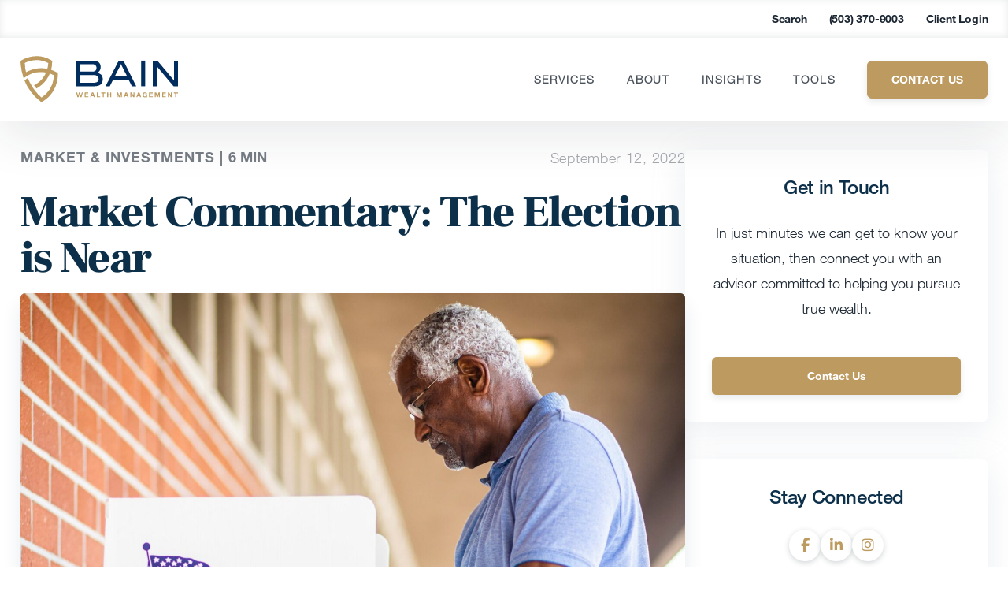

--- FILE ---
content_type: text/html; charset=UTF-8
request_url: https://www.bainwealthmanagement.com/insights/blog/market-commentary-the-election-is-near/
body_size: 59539
content:
<!DOCTYPE html>
<html lang="en">
<head><meta charset="UTF-8"><script>if(navigator.userAgent.match(/MSIE|Internet Explorer/i)||navigator.userAgent.match(/Trident\/7\..*?rv:11/i)){var href=document.location.href;if(!href.match(/[?&]nowprocket/)){if(href.indexOf("?")==-1){if(href.indexOf("#")==-1){document.location.href=href+"?nowprocket=1"}else{document.location.href=href.replace("#","?nowprocket=1#")}}else{if(href.indexOf("#")==-1){document.location.href=href+"&nowprocket=1"}else{document.location.href=href.replace("#","&nowprocket=1#")}}}}</script><script>(()=>{class RocketLazyLoadScripts{constructor(){this.v="2.0.3",this.userEvents=["keydown","keyup","mousedown","mouseup","mousemove","mouseover","mouseenter","mouseout","mouseleave","touchmove","touchstart","touchend","touchcancel","wheel","click","dblclick","input","visibilitychange"],this.attributeEvents=["onblur","onclick","oncontextmenu","ondblclick","onfocus","onmousedown","onmouseenter","onmouseleave","onmousemove","onmouseout","onmouseover","onmouseup","onmousewheel","onscroll","onsubmit"]}async t(){this.i(),this.o(),/iP(ad|hone)/.test(navigator.userAgent)&&this.h(),this.u(),this.l(this),this.m(),this.k(this),this.p(this),this._(),await Promise.all([this.R(),this.L()]),this.lastBreath=Date.now(),this.S(this),this.P(),this.D(),this.O(),this.M(),await this.C(this.delayedScripts.normal),await this.C(this.delayedScripts.defer),await this.C(this.delayedScripts.async),this.F("domReady"),await this.T(),await this.j(),await this.I(),this.F("windowLoad"),await this.A(),window.dispatchEvent(new Event("rocket-allScriptsLoaded")),this.everythingLoaded=!0,this.lastTouchEnd&&await new Promise((t=>setTimeout(t,500-Date.now()+this.lastTouchEnd))),this.H(),this.F("all"),this.U(),this.W()}i(){this.CSPIssue=sessionStorage.getItem("rocketCSPIssue"),document.addEventListener("securitypolicyviolation",(t=>{this.CSPIssue||"script-src-elem"!==t.violatedDirective||"data"!==t.blockedURI||(this.CSPIssue=!0,sessionStorage.setItem("rocketCSPIssue",!0))}),{isRocket:!0})}o(){window.addEventListener("pageshow",(t=>{this.persisted=t.persisted,this.realWindowLoadedFired=!0}),{isRocket:!0}),window.addEventListener("pagehide",(()=>{this.onFirstUserAction=null}),{isRocket:!0})}h(){let t;function e(e){t=e}window.addEventListener("touchstart",e,{isRocket:!0}),window.addEventListener("touchend",(function i(o){Math.abs(o.changedTouches[0].pageX-t.changedTouches[0].pageX)<10&&Math.abs(o.changedTouches[0].pageY-t.changedTouches[0].pageY)<10&&o.timeStamp-t.timeStamp<200&&(o.target.dispatchEvent(new PointerEvent("click",{target:o.target,bubbles:!0,cancelable:!0,detail:1})),event.preventDefault(),window.removeEventListener("touchstart",e,{isRocket:!0}),window.removeEventListener("touchend",i,{isRocket:!0}))}),{isRocket:!0})}q(t){this.userActionTriggered||("mousemove"!==t.type||this.firstMousemoveIgnored?"keyup"===t.type||"mouseover"===t.type||"mouseout"===t.type||(this.userActionTriggered=!0,this.onFirstUserAction&&this.onFirstUserAction()):this.firstMousemoveIgnored=!0),"click"===t.type&&t.preventDefault(),this.savedUserEvents.length>0&&(t.stopPropagation(),t.stopImmediatePropagation()),"touchstart"===this.lastEvent&&"touchend"===t.type&&(this.lastTouchEnd=Date.now()),"click"===t.type&&(this.lastTouchEnd=0),this.lastEvent=t.type,this.savedUserEvents.push(t)}u(){this.savedUserEvents=[],this.userEventHandler=this.q.bind(this),this.userEvents.forEach((t=>window.addEventListener(t,this.userEventHandler,{passive:!1,isRocket:!0})))}U(){this.userEvents.forEach((t=>window.removeEventListener(t,this.userEventHandler,{passive:!1,isRocket:!0}))),this.savedUserEvents.forEach((t=>{t.target.dispatchEvent(new window[t.constructor.name](t.type,t))}))}m(){this.eventsMutationObserver=new MutationObserver((t=>{const e="return false";for(const i of t){if("attributes"===i.type){const t=i.target.getAttribute(i.attributeName);t&&t!==e&&(i.target.setAttribute("data-rocket-"+i.attributeName,t),i.target["rocket"+i.attributeName]=new Function("event",t),i.target.setAttribute(i.attributeName,e))}"childList"===i.type&&i.addedNodes.forEach((t=>{if(t.nodeType===Node.ELEMENT_NODE)for(const i of t.attributes)this.attributeEvents.includes(i.name)&&i.value&&""!==i.value&&(t.setAttribute("data-rocket-"+i.name,i.value),t["rocket"+i.name]=new Function("event",i.value),t.setAttribute(i.name,e))}))}})),this.eventsMutationObserver.observe(document,{subtree:!0,childList:!0,attributeFilter:this.attributeEvents})}H(){this.eventsMutationObserver.disconnect(),this.attributeEvents.forEach((t=>{document.querySelectorAll("[data-rocket-"+t+"]").forEach((e=>{e.setAttribute(t,e.getAttribute("data-rocket-"+t)),e.removeAttribute("data-rocket-"+t)}))}))}k(t){Object.defineProperty(HTMLElement.prototype,"onclick",{get(){return this.rocketonclick||null},set(e){this.rocketonclick=e,this.setAttribute(t.everythingLoaded?"onclick":"data-rocket-onclick","this.rocketonclick(event)")}})}S(t){function e(e,i){let o=e[i];e[i]=null,Object.defineProperty(e,i,{get:()=>o,set(s){t.everythingLoaded?o=s:e["rocket"+i]=o=s}})}e(document,"onreadystatechange"),e(window,"onload"),e(window,"onpageshow");try{Object.defineProperty(document,"readyState",{get:()=>t.rocketReadyState,set(e){t.rocketReadyState=e},configurable:!0}),document.readyState="loading"}catch(t){console.log("WPRocket DJE readyState conflict, bypassing")}}l(t){this.originalAddEventListener=EventTarget.prototype.addEventListener,this.originalRemoveEventListener=EventTarget.prototype.removeEventListener,this.savedEventListeners=[],EventTarget.prototype.addEventListener=function(e,i,o){o&&o.isRocket||!t.B(e,this)&&!t.userEvents.includes(e)||t.B(e,this)&&!t.userActionTriggered||e.startsWith("rocket-")||t.everythingLoaded?t.originalAddEventListener.call(this,e,i,o):t.savedEventListeners.push({target:this,remove:!1,type:e,func:i,options:o})},EventTarget.prototype.removeEventListener=function(e,i,o){o&&o.isRocket||!t.B(e,this)&&!t.userEvents.includes(e)||t.B(e,this)&&!t.userActionTriggered||e.startsWith("rocket-")||t.everythingLoaded?t.originalRemoveEventListener.call(this,e,i,o):t.savedEventListeners.push({target:this,remove:!0,type:e,func:i,options:o})}}F(t){"all"===t&&(EventTarget.prototype.addEventListener=this.originalAddEventListener,EventTarget.prototype.removeEventListener=this.originalRemoveEventListener),this.savedEventListeners=this.savedEventListeners.filter((e=>{let i=e.type,o=e.target||window;return"domReady"===t&&"DOMContentLoaded"!==i&&"readystatechange"!==i||("windowLoad"===t&&"load"!==i&&"readystatechange"!==i&&"pageshow"!==i||(this.B(i,o)&&(i="rocket-"+i),e.remove?o.removeEventListener(i,e.func,e.options):o.addEventListener(i,e.func,e.options),!1))}))}p(t){let e;function i(e){return t.everythingLoaded?e:e.split(" ").map((t=>"load"===t||t.startsWith("load.")?"rocket-jquery-load":t)).join(" ")}function o(o){function s(e){const s=o.fn[e];o.fn[e]=o.fn.init.prototype[e]=function(){return this[0]===window&&t.userActionTriggered&&("string"==typeof arguments[0]||arguments[0]instanceof String?arguments[0]=i(arguments[0]):"object"==typeof arguments[0]&&Object.keys(arguments[0]).forEach((t=>{const e=arguments[0][t];delete arguments[0][t],arguments[0][i(t)]=e}))),s.apply(this,arguments),this}}if(o&&o.fn&&!t.allJQueries.includes(o)){const e={DOMContentLoaded:[],"rocket-DOMContentLoaded":[]};for(const t in e)document.addEventListener(t,(()=>{e[t].forEach((t=>t()))}),{isRocket:!0});o.fn.ready=o.fn.init.prototype.ready=function(i){function s(){parseInt(o.fn.jquery)>2?setTimeout((()=>i.bind(document)(o))):i.bind(document)(o)}return t.realDomReadyFired?!t.userActionTriggered||t.fauxDomReadyFired?s():e["rocket-DOMContentLoaded"].push(s):e.DOMContentLoaded.push(s),o([])},s("on"),s("one"),s("off"),t.allJQueries.push(o)}e=o}t.allJQueries=[],o(window.jQuery),Object.defineProperty(window,"jQuery",{get:()=>e,set(t){o(t)}})}P(){const t=new Map;document.write=document.writeln=function(e){const i=document.currentScript,o=document.createRange(),s=i.parentElement;let n=t.get(i);void 0===n&&(n=i.nextSibling,t.set(i,n));const c=document.createDocumentFragment();o.setStart(c,0),c.appendChild(o.createContextualFragment(e)),s.insertBefore(c,n)}}async R(){return new Promise((t=>{this.userActionTriggered?t():this.onFirstUserAction=t}))}async L(){return new Promise((t=>{document.addEventListener("DOMContentLoaded",(()=>{this.realDomReadyFired=!0,t()}),{isRocket:!0})}))}async I(){return this.realWindowLoadedFired?Promise.resolve():new Promise((t=>{window.addEventListener("load",t,{isRocket:!0})}))}M(){this.pendingScripts=[];this.scriptsMutationObserver=new MutationObserver((t=>{for(const e of t)e.addedNodes.forEach((t=>{"SCRIPT"!==t.tagName||t.noModule||t.isWPRocket||this.pendingScripts.push({script:t,promise:new Promise((e=>{const i=()=>{const i=this.pendingScripts.findIndex((e=>e.script===t));i>=0&&this.pendingScripts.splice(i,1),e()};t.addEventListener("load",i,{isRocket:!0}),t.addEventListener("error",i,{isRocket:!0}),setTimeout(i,1e3)}))})}))})),this.scriptsMutationObserver.observe(document,{childList:!0,subtree:!0})}async j(){await this.J(),this.pendingScripts.length?(await this.pendingScripts[0].promise,await this.j()):this.scriptsMutationObserver.disconnect()}D(){this.delayedScripts={normal:[],async:[],defer:[]},document.querySelectorAll("script[type$=rocketlazyloadscript]").forEach((t=>{t.hasAttribute("data-rocket-src")?t.hasAttribute("async")&&!1!==t.async?this.delayedScripts.async.push(t):t.hasAttribute("defer")&&!1!==t.defer||"module"===t.getAttribute("data-rocket-type")?this.delayedScripts.defer.push(t):this.delayedScripts.normal.push(t):this.delayedScripts.normal.push(t)}))}async _(){await this.L();let t=[];document.querySelectorAll("script[type$=rocketlazyloadscript][data-rocket-src]").forEach((e=>{let i=e.getAttribute("data-rocket-src");if(i&&!i.startsWith("data:")){i.startsWith("//")&&(i=location.protocol+i);try{const o=new URL(i).origin;o!==location.origin&&t.push({src:o,crossOrigin:e.crossOrigin||"module"===e.getAttribute("data-rocket-type")})}catch(t){}}})),t=[...new Map(t.map((t=>[JSON.stringify(t),t]))).values()],this.N(t,"preconnect")}async $(t){if(await this.G(),!0!==t.noModule||!("noModule"in HTMLScriptElement.prototype))return new Promise((e=>{let i;function o(){(i||t).setAttribute("data-rocket-status","executed"),e()}try{if(navigator.userAgent.includes("Firefox/")||""===navigator.vendor||this.CSPIssue)i=document.createElement("script"),[...t.attributes].forEach((t=>{let e=t.nodeName;"type"!==e&&("data-rocket-type"===e&&(e="type"),"data-rocket-src"===e&&(e="src"),i.setAttribute(e,t.nodeValue))})),t.text&&(i.text=t.text),t.nonce&&(i.nonce=t.nonce),i.hasAttribute("src")?(i.addEventListener("load",o,{isRocket:!0}),i.addEventListener("error",(()=>{i.setAttribute("data-rocket-status","failed-network"),e()}),{isRocket:!0}),setTimeout((()=>{i.isConnected||e()}),1)):(i.text=t.text,o()),i.isWPRocket=!0,t.parentNode.replaceChild(i,t);else{const i=t.getAttribute("data-rocket-type"),s=t.getAttribute("data-rocket-src");i?(t.type=i,t.removeAttribute("data-rocket-type")):t.removeAttribute("type"),t.addEventListener("load",o,{isRocket:!0}),t.addEventListener("error",(i=>{this.CSPIssue&&i.target.src.startsWith("data:")?(console.log("WPRocket: CSP fallback activated"),t.removeAttribute("src"),this.$(t).then(e)):(t.setAttribute("data-rocket-status","failed-network"),e())}),{isRocket:!0}),s?(t.fetchPriority="high",t.removeAttribute("data-rocket-src"),t.src=s):t.src="data:text/javascript;base64,"+window.btoa(unescape(encodeURIComponent(t.text)))}}catch(i){t.setAttribute("data-rocket-status","failed-transform"),e()}}));t.setAttribute("data-rocket-status","skipped")}async C(t){const e=t.shift();return e?(e.isConnected&&await this.$(e),this.C(t)):Promise.resolve()}O(){this.N([...this.delayedScripts.normal,...this.delayedScripts.defer,...this.delayedScripts.async],"preload")}N(t,e){this.trash=this.trash||[];let i=!0;var o=document.createDocumentFragment();t.forEach((t=>{const s=t.getAttribute&&t.getAttribute("data-rocket-src")||t.src;if(s&&!s.startsWith("data:")){const n=document.createElement("link");n.href=s,n.rel=e,"preconnect"!==e&&(n.as="script",n.fetchPriority=i?"high":"low"),t.getAttribute&&"module"===t.getAttribute("data-rocket-type")&&(n.crossOrigin=!0),t.crossOrigin&&(n.crossOrigin=t.crossOrigin),t.integrity&&(n.integrity=t.integrity),t.nonce&&(n.nonce=t.nonce),o.appendChild(n),this.trash.push(n),i=!1}})),document.head.appendChild(o)}W(){this.trash.forEach((t=>t.remove()))}async T(){try{document.readyState="interactive"}catch(t){}this.fauxDomReadyFired=!0;try{await this.G(),document.dispatchEvent(new Event("rocket-readystatechange")),await this.G(),document.rocketonreadystatechange&&document.rocketonreadystatechange(),await this.G(),document.dispatchEvent(new Event("rocket-DOMContentLoaded")),await this.G(),window.dispatchEvent(new Event("rocket-DOMContentLoaded"))}catch(t){console.error(t)}}async A(){try{document.readyState="complete"}catch(t){}try{await this.G(),document.dispatchEvent(new Event("rocket-readystatechange")),await this.G(),document.rocketonreadystatechange&&document.rocketonreadystatechange(),await this.G(),window.dispatchEvent(new Event("rocket-load")),await this.G(),window.rocketonload&&window.rocketonload(),await this.G(),this.allJQueries.forEach((t=>t(window).trigger("rocket-jquery-load"))),await this.G();const t=new Event("rocket-pageshow");t.persisted=this.persisted,window.dispatchEvent(t),await this.G(),window.rocketonpageshow&&window.rocketonpageshow({persisted:this.persisted})}catch(t){console.error(t)}}async G(){Date.now()-this.lastBreath>45&&(await this.J(),this.lastBreath=Date.now())}async J(){return document.hidden?new Promise((t=>setTimeout(t))):new Promise((t=>requestAnimationFrame(t)))}B(t,e){return e===document&&"readystatechange"===t||(e===document&&"DOMContentLoaded"===t||(e===window&&"DOMContentLoaded"===t||(e===window&&"load"===t||e===window&&"pageshow"===t)))}static run(){(new RocketLazyLoadScripts).t()}}RocketLazyLoadScripts.run()})();</script>

<meta name="viewport" content="width=device-width, initial-scale=1.0">
<meta http-equiv="X-UA-Compatible" content="ie=edge">
<link rel="icon" href="https://www.bainwealthmanagement.com/wp-content/uploads/2021/07/cropped-cropped-Bain_Logo-32x32.png" sizes="32x32" />
<link rel="icon" href="https://www.bainwealthmanagement.com/wp-content/uploads/2021/07/cropped-cropped-Bain_Logo-192x192.png" sizes="192x192" />
<link rel="apple-touch-icon" href="https://www.bainwealthmanagement.com/wp-content/uploads/2021/07/cropped-cropped-Bain_Logo-180x180.png" />
<meta name="msapplication-TileImage" content="https://www.bainwealthmanagement.com/wp-content/uploads/2021/07/cropped-cropped-Bain_Logo-270x270.png" />
<link href="//www.google-analytics.com" rel="dns-prefetch">

<meta name='robots' content='index, follow, max-image-preview:large, max-snippet:-1, max-video-preview:-1' />
<script type="rocketlazyloadscript" data-minify="1" id="cookieyes" data-rocket-type="text/javascript" data-rocket-src="https://www.bainwealthmanagement.com/wp-content/cache/min/1/client_data/d622ba5263d17a4a0e2d459c/script.js?ver=1763493968"></script><style></style>

	<!-- This site is optimized with the Yoast SEO plugin v26.5 - https://yoast.com/wordpress/plugins/seo/ -->
	<title>Market Commentary: The Election is Near &#8212; Bain Wealth Management</title><link rel="preload" data-rocket-preload as="font" href="https://fonts.gstatic.com/s/frankruhllibre/v23/j8_w6_fAw7jrcalD7oKYNX0QfAnPW7Dl4Q.woff2" crossorigin><link rel="preload" data-rocket-preload as="font" href="https://www.bainwealthmanagement.com/wp-content/themes/carsonwp/public/fonts/HelveticaNeueLTPro_normal_normal_300.woff" crossorigin><link rel="preload" data-rocket-preload as="font" href="https://www.bainwealthmanagement.com/wp-content/themes/carsonwp/public/fonts/HelveticaNeueLTPro_normal_normal_500.woff" crossorigin><link rel="preload" data-rocket-preload as="font" href="https://www.bainwealthmanagement.com/wp-content/themes/carsonwp/public/fonts/HelveticaNeueLTPro_normal_normal_700.woff" crossorigin><link rel="preload" data-rocket-preload as="font" href="https://www.bainwealthmanagement.com/wp-content/themes/carsonwp/public/fonts/fa-brands-400.woff2" crossorigin><style id="wpr-usedcss">@font-face{font-display:swap;font-family:'Frank Ruhl Libre';font-style:normal;font-weight:300;src:url(https://fonts.gstatic.com/s/frankruhllibre/v23/j8_w6_fAw7jrcalD7oKYNX0QfAnPW7Dl4Q.woff2) format('woff2');unicode-range:U+0000-00FF,U+0131,U+0152-0153,U+02BB-02BC,U+02C6,U+02DA,U+02DC,U+0304,U+0308,U+0329,U+2000-206F,U+20AC,U+2122,U+2191,U+2193,U+2212,U+2215,U+FEFF,U+FFFD}@font-face{font-display:swap;font-family:'Frank Ruhl Libre';font-style:normal;font-weight:400;src:url(https://fonts.gstatic.com/s/frankruhllibre/v23/j8_w6_fAw7jrcalD7oKYNX0QfAnPW7Dl4Q.woff2) format('woff2');unicode-range:U+0000-00FF,U+0131,U+0152-0153,U+02BB-02BC,U+02C6,U+02DA,U+02DC,U+0304,U+0308,U+0329,U+2000-206F,U+20AC,U+2122,U+2191,U+2193,U+2212,U+2215,U+FEFF,U+FFFD}@font-face{font-display:swap;font-family:'Frank Ruhl Libre';font-style:normal;font-weight:900;src:url(https://fonts.gstatic.com/s/frankruhllibre/v23/j8_w6_fAw7jrcalD7oKYNX0QfAnPW7Dl4Q.woff2) format('woff2');unicode-range:U+0000-00FF,U+0131,U+0152-0153,U+02BB-02BC,U+02C6,U+02DA,U+02DC,U+0304,U+0308,U+0329,U+2000-206F,U+20AC,U+2122,U+2191,U+2193,U+2212,U+2215,U+FEFF,U+FFFD}:root{--primary:#bd9a5f;--primary-rgb:189,154,95;--secondary:#0d304a;--secondary-rgb:13,48,74;--cta:#002d5d;--black:#1b2632}:where(.wp-block-button__link){border-radius:9999px;box-shadow:none;padding:calc(.667em + 2px) calc(1.333em + 2px);text-decoration:none}:root :where(.wp-block-button .wp-block-button__link.is-style-outline),:root :where(.wp-block-button.is-style-outline>.wp-block-button__link){border:2px solid;padding:.667em 1.333em}:root :where(.wp-block-button .wp-block-button__link.is-style-outline:not(.has-text-color)),:root :where(.wp-block-button.is-style-outline>.wp-block-button__link:not(.has-text-color)){color:currentColor}:root :where(.wp-block-button .wp-block-button__link.is-style-outline:not(.has-background)),:root :where(.wp-block-button.is-style-outline>.wp-block-button__link:not(.has-background)){background-color:initial;background-image:none}:where(.wp-block-calendar table:not(.has-background) th){background:#ddd}:where(.wp-block-columns){margin-bottom:1.75em}:where(.wp-block-columns.has-background){padding:1.25em 2.375em}:where(.wp-block-post-comments input[type=submit]){border:none}:where(.wp-block-cover-image:not(.has-text-color)),:where(.wp-block-cover:not(.has-text-color)){color:#fff}:where(.wp-block-cover-image.is-light:not(.has-text-color)),:where(.wp-block-cover.is-light:not(.has-text-color)){color:#000}:root :where(.wp-block-cover h1:not(.has-text-color)),:root :where(.wp-block-cover h2:not(.has-text-color)),:root :where(.wp-block-cover h3:not(.has-text-color)),:root :where(.wp-block-cover h4:not(.has-text-color)),:root :where(.wp-block-cover h5:not(.has-text-color)),:root :where(.wp-block-cover h6:not(.has-text-color)),:root :where(.wp-block-cover p:not(.has-text-color)){color:inherit}:where(.wp-block-file){margin-bottom:1.5em}:where(.wp-block-file__button){border-radius:2em;display:inline-block;padding:.5em 1em}:where(.wp-block-file__button):is(a):active,:where(.wp-block-file__button):is(a):focus,:where(.wp-block-file__button):is(a):hover,:where(.wp-block-file__button):is(a):visited{box-shadow:none;color:#fff;opacity:.85;text-decoration:none}:where(.wp-block-group.wp-block-group-is-layout-constrained){position:relative}:root :where(.wp-block-image.is-style-rounded img,.wp-block-image .is-style-rounded img){border-radius:9999px}:where(.wp-block-latest-comments:not([style*=line-height] .wp-block-latest-comments__comment)){line-height:1.1}:where(.wp-block-latest-comments:not([style*=line-height] .wp-block-latest-comments__comment-excerpt p)){line-height:1.8}:root :where(.wp-block-latest-posts.is-grid){padding:0}:root :where(.wp-block-latest-posts.wp-block-latest-posts__list){padding-left:0}ol,ul{box-sizing:border-box}:root :where(.wp-block-list.has-background){padding:1.25em 2.375em}:where(.wp-block-navigation.has-background .wp-block-navigation-item a:not(.wp-element-button)),:where(.wp-block-navigation.has-background .wp-block-navigation-submenu a:not(.wp-element-button)){padding:.5em 1em}:where(.wp-block-navigation .wp-block-navigation__submenu-container .wp-block-navigation-item a:not(.wp-element-button)),:where(.wp-block-navigation .wp-block-navigation__submenu-container .wp-block-navigation-submenu a:not(.wp-element-button)),:where(.wp-block-navigation .wp-block-navigation__submenu-container .wp-block-navigation-submenu button.wp-block-navigation-item__content),:where(.wp-block-navigation .wp-block-navigation__submenu-container .wp-block-pages-list__item button.wp-block-navigation-item__content){padding:.5em 1em}:root :where(p.has-background){padding:1.25em 2.375em}:where(p.has-text-color:not(.has-link-color)) a{color:inherit}:where(.wp-block-post-comments-form) input:not([type=submit]),:where(.wp-block-post-comments-form) textarea{border:1px solid #949494;font-family:inherit;font-size:1em}:where(.wp-block-post-comments-form) input:where(:not([type=submit]):not([type=checkbox])),:where(.wp-block-post-comments-form) textarea{padding:calc(.667em + 2px)}:where(.wp-block-post-excerpt){box-sizing:border-box;margin-bottom:var(--wp--style--block-gap);margin-top:var(--wp--style--block-gap)}:where(.wp-block-preformatted.has-background){padding:1.25em 2.375em}:where(.wp-block-search__button){border:1px solid #ccc;padding:6px 10px}:where(.wp-block-search__input){font-family:inherit;font-size:inherit;font-style:inherit;font-weight:inherit;letter-spacing:inherit;line-height:inherit;text-transform:inherit}:where(.wp-block-search__button-inside .wp-block-search__inside-wrapper){border:1px solid #949494;box-sizing:border-box;padding:4px}:where(.wp-block-search__button-inside .wp-block-search__inside-wrapper) .wp-block-search__input{border:none;border-radius:0;padding:0 4px}:where(.wp-block-search__button-inside .wp-block-search__inside-wrapper) .wp-block-search__input:focus{outline:0}:where(.wp-block-search__button-inside .wp-block-search__inside-wrapper) :where(.wp-block-search__button){padding:4px 8px}:root :where(.wp-block-separator.is-style-dots){height:auto;line-height:1;text-align:center}:root :where(.wp-block-separator.is-style-dots):before{color:currentColor;content:"···";font-family:serif;font-size:1.5em;letter-spacing:2em;padding-left:2em}:root :where(.wp-block-site-logo.is-style-rounded){border-radius:9999px}:where(.wp-block-social-links:not(.is-style-logos-only)) .wp-social-link{background-color:#f0f0f0;color:#444}:where(.wp-block-social-links:not(.is-style-logos-only)) .wp-social-link-amazon{background-color:#f90;color:#fff}:where(.wp-block-social-links:not(.is-style-logos-only)) .wp-social-link-bandcamp{background-color:#1ea0c3;color:#fff}:where(.wp-block-social-links:not(.is-style-logos-only)) .wp-social-link-behance{background-color:#0757fe;color:#fff}:where(.wp-block-social-links:not(.is-style-logos-only)) .wp-social-link-bluesky{background-color:#0a7aff;color:#fff}:where(.wp-block-social-links:not(.is-style-logos-only)) .wp-social-link-codepen{background-color:#1e1f26;color:#fff}:where(.wp-block-social-links:not(.is-style-logos-only)) .wp-social-link-deviantart{background-color:#02e49b;color:#fff}:where(.wp-block-social-links:not(.is-style-logos-only)) .wp-social-link-discord{background-color:#5865f2;color:#fff}:where(.wp-block-social-links:not(.is-style-logos-only)) .wp-social-link-dribbble{background-color:#e94c89;color:#fff}:where(.wp-block-social-links:not(.is-style-logos-only)) .wp-social-link-dropbox{background-color:#4280ff;color:#fff}:where(.wp-block-social-links:not(.is-style-logos-only)) .wp-social-link-etsy{background-color:#f45800;color:#fff}:where(.wp-block-social-links:not(.is-style-logos-only)) .wp-social-link-facebook{background-color:#0866ff;color:#fff}:where(.wp-block-social-links:not(.is-style-logos-only)) .wp-social-link-fivehundredpx{background-color:#000;color:#fff}:where(.wp-block-social-links:not(.is-style-logos-only)) .wp-social-link-flickr{background-color:#0461dd;color:#fff}:where(.wp-block-social-links:not(.is-style-logos-only)) .wp-social-link-foursquare{background-color:#e65678;color:#fff}:where(.wp-block-social-links:not(.is-style-logos-only)) .wp-social-link-github{background-color:#24292d;color:#fff}:where(.wp-block-social-links:not(.is-style-logos-only)) .wp-social-link-goodreads{background-color:#eceadd;color:#382110}:where(.wp-block-social-links:not(.is-style-logos-only)) .wp-social-link-google{background-color:#ea4434;color:#fff}:where(.wp-block-social-links:not(.is-style-logos-only)) .wp-social-link-gravatar{background-color:#1d4fc4;color:#fff}:where(.wp-block-social-links:not(.is-style-logos-only)) .wp-social-link-instagram{background-color:#f00075;color:#fff}:where(.wp-block-social-links:not(.is-style-logos-only)) .wp-social-link-lastfm{background-color:#e21b24;color:#fff}:where(.wp-block-social-links:not(.is-style-logos-only)) .wp-social-link-linkedin{background-color:#0d66c2;color:#fff}:where(.wp-block-social-links:not(.is-style-logos-only)) .wp-social-link-mastodon{background-color:#3288d4;color:#fff}:where(.wp-block-social-links:not(.is-style-logos-only)) .wp-social-link-medium{background-color:#000;color:#fff}:where(.wp-block-social-links:not(.is-style-logos-only)) .wp-social-link-meetup{background-color:#f6405f;color:#fff}:where(.wp-block-social-links:not(.is-style-logos-only)) .wp-social-link-patreon{background-color:#000;color:#fff}:where(.wp-block-social-links:not(.is-style-logos-only)) .wp-social-link-pinterest{background-color:#e60122;color:#fff}:where(.wp-block-social-links:not(.is-style-logos-only)) .wp-social-link-pocket{background-color:#ef4155;color:#fff}:where(.wp-block-social-links:not(.is-style-logos-only)) .wp-social-link-reddit{background-color:#ff4500;color:#fff}:where(.wp-block-social-links:not(.is-style-logos-only)) .wp-social-link-skype{background-color:#0478d7;color:#fff}:where(.wp-block-social-links:not(.is-style-logos-only)) .wp-social-link-snapchat{background-color:#fefc00;color:#fff;stroke:#000}:where(.wp-block-social-links:not(.is-style-logos-only)) .wp-social-link-soundcloud{background-color:#ff5600;color:#fff}:where(.wp-block-social-links:not(.is-style-logos-only)) .wp-social-link-spotify{background-color:#1bd760;color:#fff}:where(.wp-block-social-links:not(.is-style-logos-only)) .wp-social-link-telegram{background-color:#2aabee;color:#fff}:where(.wp-block-social-links:not(.is-style-logos-only)) .wp-social-link-threads{background-color:#000;color:#fff}:where(.wp-block-social-links:not(.is-style-logos-only)) .wp-social-link-tiktok{background-color:#000;color:#fff}:where(.wp-block-social-links:not(.is-style-logos-only)) .wp-social-link-tumblr{background-color:#011835;color:#fff}:where(.wp-block-social-links:not(.is-style-logos-only)) .wp-social-link-twitch{background-color:#6440a4;color:#fff}:where(.wp-block-social-links:not(.is-style-logos-only)) .wp-social-link-twitter{background-color:#1da1f2;color:#fff}:where(.wp-block-social-links:not(.is-style-logos-only)) .wp-social-link-vimeo{background-color:#1eb7ea;color:#fff}:where(.wp-block-social-links:not(.is-style-logos-only)) .wp-social-link-vk{background-color:#4680c2;color:#fff}:where(.wp-block-social-links:not(.is-style-logos-only)) .wp-social-link-wordpress{background-color:#3499cd;color:#fff}:where(.wp-block-social-links:not(.is-style-logos-only)) .wp-social-link-whatsapp{background-color:#25d366;color:#fff}:where(.wp-block-social-links:not(.is-style-logos-only)) .wp-social-link-x{background-color:#000;color:#fff}:where(.wp-block-social-links:not(.is-style-logos-only)) .wp-social-link-yelp{background-color:#d32422;color:#fff}:where(.wp-block-social-links:not(.is-style-logos-only)) .wp-social-link-youtube{background-color:red;color:#fff}:where(.wp-block-social-links.is-style-logos-only) .wp-social-link{background:0 0}:where(.wp-block-social-links.is-style-logos-only) .wp-social-link svg{height:1.25em;width:1.25em}:where(.wp-block-social-links.is-style-logos-only) .wp-social-link-amazon{color:#f90}:where(.wp-block-social-links.is-style-logos-only) .wp-social-link-bandcamp{color:#1ea0c3}:where(.wp-block-social-links.is-style-logos-only) .wp-social-link-behance{color:#0757fe}:where(.wp-block-social-links.is-style-logos-only) .wp-social-link-bluesky{color:#0a7aff}:where(.wp-block-social-links.is-style-logos-only) .wp-social-link-codepen{color:#1e1f26}:where(.wp-block-social-links.is-style-logos-only) .wp-social-link-deviantart{color:#02e49b}:where(.wp-block-social-links.is-style-logos-only) .wp-social-link-discord{color:#5865f2}:where(.wp-block-social-links.is-style-logos-only) .wp-social-link-dribbble{color:#e94c89}:where(.wp-block-social-links.is-style-logos-only) .wp-social-link-dropbox{color:#4280ff}:where(.wp-block-social-links.is-style-logos-only) .wp-social-link-etsy{color:#f45800}:where(.wp-block-social-links.is-style-logos-only) .wp-social-link-facebook{color:#0866ff}:where(.wp-block-social-links.is-style-logos-only) .wp-social-link-fivehundredpx{color:#000}:where(.wp-block-social-links.is-style-logos-only) .wp-social-link-flickr{color:#0461dd}:where(.wp-block-social-links.is-style-logos-only) .wp-social-link-foursquare{color:#e65678}:where(.wp-block-social-links.is-style-logos-only) .wp-social-link-github{color:#24292d}:where(.wp-block-social-links.is-style-logos-only) .wp-social-link-goodreads{color:#382110}:where(.wp-block-social-links.is-style-logos-only) .wp-social-link-google{color:#ea4434}:where(.wp-block-social-links.is-style-logos-only) .wp-social-link-gravatar{color:#1d4fc4}:where(.wp-block-social-links.is-style-logos-only) .wp-social-link-instagram{color:#f00075}:where(.wp-block-social-links.is-style-logos-only) .wp-social-link-lastfm{color:#e21b24}:where(.wp-block-social-links.is-style-logos-only) .wp-social-link-linkedin{color:#0d66c2}:where(.wp-block-social-links.is-style-logos-only) .wp-social-link-mastodon{color:#3288d4}:where(.wp-block-social-links.is-style-logos-only) .wp-social-link-medium{color:#000}:where(.wp-block-social-links.is-style-logos-only) .wp-social-link-meetup{color:#f6405f}:where(.wp-block-social-links.is-style-logos-only) .wp-social-link-patreon{color:#000}:where(.wp-block-social-links.is-style-logos-only) .wp-social-link-pinterest{color:#e60122}:where(.wp-block-social-links.is-style-logos-only) .wp-social-link-pocket{color:#ef4155}:where(.wp-block-social-links.is-style-logos-only) .wp-social-link-reddit{color:#ff4500}:where(.wp-block-social-links.is-style-logos-only) .wp-social-link-skype{color:#0478d7}:where(.wp-block-social-links.is-style-logos-only) .wp-social-link-snapchat{color:#fff;stroke:#000}:where(.wp-block-social-links.is-style-logos-only) .wp-social-link-soundcloud{color:#ff5600}:where(.wp-block-social-links.is-style-logos-only) .wp-social-link-spotify{color:#1bd760}:where(.wp-block-social-links.is-style-logos-only) .wp-social-link-telegram{color:#2aabee}:where(.wp-block-social-links.is-style-logos-only) .wp-social-link-threads{color:#000}:where(.wp-block-social-links.is-style-logos-only) .wp-social-link-tiktok{color:#000}:where(.wp-block-social-links.is-style-logos-only) .wp-social-link-tumblr{color:#011835}:where(.wp-block-social-links.is-style-logos-only) .wp-social-link-twitch{color:#6440a4}:where(.wp-block-social-links.is-style-logos-only) .wp-social-link-twitter{color:#1da1f2}:where(.wp-block-social-links.is-style-logos-only) .wp-social-link-vimeo{color:#1eb7ea}:where(.wp-block-social-links.is-style-logos-only) .wp-social-link-vk{color:#4680c2}:where(.wp-block-social-links.is-style-logos-only) .wp-social-link-whatsapp{color:#25d366}:where(.wp-block-social-links.is-style-logos-only) .wp-social-link-wordpress{color:#3499cd}:where(.wp-block-social-links.is-style-logos-only) .wp-social-link-x{color:#000}:where(.wp-block-social-links.is-style-logos-only) .wp-social-link-yelp{color:#d32422}:where(.wp-block-social-links.is-style-logos-only) .wp-social-link-youtube{color:red}:root :where(.wp-block-social-links .wp-social-link a){padding:.25em}:root :where(.wp-block-social-links.is-style-logos-only .wp-social-link a){padding:0}:root :where(.wp-block-social-links.is-style-pill-shape .wp-social-link a){padding-left:.6666666667em;padding-right:.6666666667em}:root :where(.wp-block-tag-cloud.is-style-outline){display:flex;flex-wrap:wrap;gap:1ch}:root :where(.wp-block-tag-cloud.is-style-outline a){border:1px solid;font-size:unset!important;margin-right:0;padding:1ch 2ch;text-decoration:none!important}:root :where(.wp-block-table-of-contents){box-sizing:border-box}:where(.wp-block-term-description){box-sizing:border-box;margin-bottom:var(--wp--style--block-gap);margin-top:var(--wp--style--block-gap)}:where(pre.wp-block-verse){font-family:inherit}.entry-content{counter-reset:footnotes}:root{--wp--preset--font-size--normal:16px;--wp--preset--font-size--huge:42px}html :where(.has-border-color){border-style:solid}html :where([style*=border-top-color]){border-top-style:solid}html :where([style*=border-right-color]){border-right-style:solid}html :where([style*=border-bottom-color]){border-bottom-style:solid}html :where([style*=border-left-color]){border-left-style:solid}html :where([style*=border-width]){border-style:solid}html :where([style*=border-top-width]){border-top-style:solid}html :where([style*=border-right-width]){border-right-style:solid}html :where([style*=border-bottom-width]){border-bottom-style:solid}html :where([style*=border-left-width]){border-left-style:solid}html :where(img[class*=wp-image-]){height:auto;max-width:100%}:where(figure){margin:0 0 1em}html :where(.is-position-sticky){--wp-admin--admin-bar--position-offset:var(--wp-admin--admin-bar--height,0px)}@media screen and (max-width:600px){html :where(.is-position-sticky){--wp-admin--admin-bar--position-offset:0px}}:root{--wp--preset--aspect-ratio--square:1;--wp--preset--aspect-ratio--4-3:4/3;--wp--preset--aspect-ratio--3-4:3/4;--wp--preset--aspect-ratio--3-2:3/2;--wp--preset--aspect-ratio--2-3:2/3;--wp--preset--aspect-ratio--16-9:16/9;--wp--preset--aspect-ratio--9-16:9/16;--wp--preset--color--black:#000000;--wp--preset--color--cyan-bluish-gray:#abb8c3;--wp--preset--color--white:#ffffff;--wp--preset--color--pale-pink:#f78da7;--wp--preset--color--vivid-red:#cf2e2e;--wp--preset--color--luminous-vivid-orange:#ff6900;--wp--preset--color--luminous-vivid-amber:#fcb900;--wp--preset--color--light-green-cyan:#7bdcb5;--wp--preset--color--vivid-green-cyan:#00d084;--wp--preset--color--pale-cyan-blue:#8ed1fc;--wp--preset--color--vivid-cyan-blue:#0693e3;--wp--preset--color--vivid-purple:#9b51e0;--wp--preset--gradient--vivid-cyan-blue-to-vivid-purple:linear-gradient(135deg,rgba(6, 147, 227, 1) 0%,rgb(155, 81, 224) 100%);--wp--preset--gradient--light-green-cyan-to-vivid-green-cyan:linear-gradient(135deg,rgb(122, 220, 180) 0%,rgb(0, 208, 130) 100%);--wp--preset--gradient--luminous-vivid-amber-to-luminous-vivid-orange:linear-gradient(135deg,rgba(252, 185, 0, 1) 0%,rgba(255, 105, 0, 1) 100%);--wp--preset--gradient--luminous-vivid-orange-to-vivid-red:linear-gradient(135deg,rgba(255, 105, 0, 1) 0%,rgb(207, 46, 46) 100%);--wp--preset--gradient--very-light-gray-to-cyan-bluish-gray:linear-gradient(135deg,rgb(238, 238, 238) 0%,rgb(169, 184, 195) 100%);--wp--preset--gradient--cool-to-warm-spectrum:linear-gradient(135deg,rgb(74, 234, 220) 0%,rgb(151, 120, 209) 20%,rgb(207, 42, 186) 40%,rgb(238, 44, 130) 60%,rgb(251, 105, 98) 80%,rgb(254, 248, 76) 100%);--wp--preset--gradient--blush-light-purple:linear-gradient(135deg,rgb(255, 206, 236) 0%,rgb(152, 150, 240) 100%);--wp--preset--gradient--blush-bordeaux:linear-gradient(135deg,rgb(254, 205, 165) 0%,rgb(254, 45, 45) 50%,rgb(107, 0, 62) 100%);--wp--preset--gradient--luminous-dusk:linear-gradient(135deg,rgb(255, 203, 112) 0%,rgb(199, 81, 192) 50%,rgb(65, 88, 208) 100%);--wp--preset--gradient--pale-ocean:linear-gradient(135deg,rgb(255, 245, 203) 0%,rgb(182, 227, 212) 50%,rgb(51, 167, 181) 100%);--wp--preset--gradient--electric-grass:linear-gradient(135deg,rgb(202, 248, 128) 0%,rgb(113, 206, 126) 100%);--wp--preset--gradient--midnight:linear-gradient(135deg,rgb(2, 3, 129) 0%,rgb(40, 116, 252) 100%);--wp--preset--font-size--small:13px;--wp--preset--font-size--medium:20px;--wp--preset--font-size--large:36px;--wp--preset--font-size--x-large:42px;--wp--preset--spacing--20:0.44rem;--wp--preset--spacing--30:0.67rem;--wp--preset--spacing--40:1rem;--wp--preset--spacing--50:1.5rem;--wp--preset--spacing--60:2.25rem;--wp--preset--spacing--70:3.38rem;--wp--preset--spacing--80:5.06rem;--wp--preset--shadow--natural:6px 6px 9px rgba(0, 0, 0, .2);--wp--preset--shadow--deep:12px 12px 50px rgba(0, 0, 0, .4);--wp--preset--shadow--sharp:6px 6px 0px rgba(0, 0, 0, .2);--wp--preset--shadow--outlined:6px 6px 0px -3px rgba(255, 255, 255, 1),6px 6px rgba(0, 0, 0, 1);--wp--preset--shadow--crisp:6px 6px 0px rgba(0, 0, 0, 1)}:where(.is-layout-flex){gap:.5em}:where(.is-layout-grid){gap:.5em}:where(.wp-block-post-template.is-layout-flex){gap:1.25em}:where(.wp-block-post-template.is-layout-grid){gap:1.25em}:where(.wp-block-columns.is-layout-flex){gap:2em}:where(.wp-block-columns.is-layout-grid){gap:2em}:root :where(.wp-block-pullquote){font-size:1.5em;line-height:1.6}#carson-infobar{position:absolute;top:0;width:100%;z-index:99999}.iphone .et_pb_section_video_bg video::-webkit-media-controls-start-playback-button{display:none!important;-webkit-appearance:none}.et_mobile_device .et_pb_section_parallax .et_pb_parallax_css{background-attachment:scroll}#et-boc .et-l{text-shadow:none}.hentry,a,a:active,div,form,h1,h2,h3,h4,iframe,img,input,label,li,object,ol,p,span,strong,textarea,ul,video{text-align:inherit;margin:0;padding:0;border:none;outline:0;vertical-align:baseline;background:0 0;letter-spacing:normal;color:inherit;box-shadow:none;-webkit-box-shadow:none;-moz-box-shadow:none;text-shadow:inherit;border-radius:0;-moz-border-radius:0;-webkit-border-radius:0;transition:none}h1,h2,h3,h4{line-height:1em;padding-bottom:10px;font-weight:500;text-transform:none;font-style:normal}ol,ul{list-style:none;text-align:inherit}ol li,ul li{padding-left:0;background:0 0;margin-left:0}article,footer,header,nav,section{display:block}input[type=email],input[type=number],input[type=password],input[type=text]{height:49px}a{text-decoration:none!important}p{padding-bottom:1em;color:inherit!important}p:last-of-type{padding-bottom:0}img{max-width:100%;height:auto}embed,iframe,object,video{max-width:100%}.et_pb_module a{color:#2ea3f2}.et_pb_module .sticky h2,.et_pb_module h2 a{color:inherit!important}.et_pb_module input{margin:0}.et_pb_bg_layout_dark a{color:#fff}.et-pb-slider-arrows a:before,.et_pb_video_play:before{color:inherit}.et_pb_slide_video *,.et_pb_video_box *{height:auto}.et_pb_slide_video iframe,.et_pb_video_box iframe{height:100%}.et_pb_module ul{overflow:visible}.et_pb_module ol,.et_pb_module ul,ol .et_pb_module,ul .et_pb_module{background:0 0}.et_pb_module h3{display:block!important}.et_pb_module img{max-width:100%;margin:0;border:none;padding:0;background:0 0;border-radius:0}.et_pb_module img:hover{opacity:1;box-shadow:none}.et_pb_module a:not(.wc-forward),.et_pb_module h1 a,.et_pb_module h2 a,.et_pb_module h3 a,.et_pb_module h4 a{line-height:1em;padding-bottom:10px;font-weight:500;text-transform:none;font-style:normal}.et_pb_module input[type=radio]{margin-right:7px}.et_pb_module input select,.et_pb_module input textarea,.et_pb_module input.text:not(.qty),.et_pb_module input.title,.et_pb_module input[type=email],.et_pb_module input[type=password],.et_pb_module input[type=tel],.et_pb_module input[type=text]{border:1px solid #bbb;color:#4e4e4e;padding:5px 10px;height:auto;width:auto}.et_pb_module #email{width:100%}.et-pb-slider-arrows a{color:inherit}.et_pb_newsletter_form p input{background-color:#fff!important;width:100%!important}.et_pb_section *{-webkit-font-smoothing:antialiased}.pagination{width:100%;clear:both}.pagination:after,.pagination:before{visibility:hidden}.pagination a{width:auto;border:none;background:0 0}.wp-pagenavi{text-align:right;border-top:1px solid #e2e2e2;padding-top:13px;clear:both;margin-bottom:30px}.wp-pagenavi a,.wp-pagenavi span{color:#666;margin:0 5px;text-decoration:none;font-size:14px!important;font-weight:400!important;border:none!important}.wp-pagenavi a:hover{color:#82c0c7!important}.nav-next{float:right}.et_pb_blog_grid .column{width:100%;margin:0}.et_pb_blog_grid .et_pb_post{padding:19px!important;background-image:none!important;float:none;width:100%;margin-top:0}.et_pb_module ul,ul.et_pb_module{margin:0}.et_pb_module li{list-style:none}.et_pb_module a,.et_pb_module a:hover{text-decoration:none}.et_pb_module h1,.et_pb_module h2,.et_pb_module h3,.et_pb_module h4{margin:0;text-align:inherit}.et_pb_module .column{padding:0}.et_pb_module p{margin:0;text-align:inherit}.et_pb_module a:focus{outline:0}.et_pb_module img{display:inline}.et_pb_module span.percent-value{font-size:inherit;letter-spacing:inherit}.et_pb_module .hentry{box-shadow:none}.et_pb_fullwidth_header .header-content ol,.et_pb_fullwidth_header .header-content ul,.et_pb_toggle_content ol,.et_pb_toggle_content ul{margin-top:15px;margin-bottom:15px;margin-left:25px}.et_pb_fullwidth_header .header-content ul li,.et_pb_toggle_content ul li{list-style:disc}.et_pb_fullwidth_header .header-content ol li,.et_pb_toggle_content ol li{list-style:decimal}.et_pb_section{margin-bottom:0}.widget .widget-title,.widget a{color:inherit}.et-pb-slider-arrows a,.et_pb_module h2 a,.et_pb_module li a,.et_pb_portfolio_item a{border-bottom:none}.et_pb_portfolio_filter a{letter-spacing:inherit;line-height:inherit}.et_pb_fullwidth_portfolio .hentry{padding:0;border:none;clear:none}.et_pb_filterable_portfolio .hentry:after,.et_pb_fullwidth_portfolio .hentry:after{background:0 0}.et_pb_filterable_portfolio .et_pb_portfolio_filter a{max-width:none}.et_pb_filterable_portfolio .et_pb_portfolio_filter li{color:#666}.et_pb_filterable_portfolio .et_pb_portfolio_filter li a{color:inherit!important}.et_pb_filterable_portfolio .et_pb_portfolio_filter li a:hover{color:#666!important}.et_pb_filterable_portfolio h2 a{letter-spacing:inherit}.et_pb_module .hentry.has-post-thumbnail:first-child{margin-top:0}.et_pb_portfolio_items .hentry{padding:0}.et_pb_slide_image img{margin:0}.et_pb_slide_description h2{line-height:1em;padding-bottom:10px}.et_pb_countdown_timer .section{width:auto}.et_pb_widget_area{max-width:100%}.et_pb_widget_area *{max-width:100%;word-wrap:break-word;box-sizing:border-box;-webkit-box-sizing:border-box;-moz-box-sizing:border-box}.et_pb_widget_area .widget{border:none;background:0 0;padding:0;box-shadow:none}.et_pb_widget_area .widget:after{background:0 0}.et_pb_widget_area .widget-title{border-bottom:none}.et_pb_widget_area>.widget-title:not(:first-child){margin-top:30px}.et_pb_widget_area .widget-title,.et_pb_widget_area h1:first-of-type,.et_pb_widget_area h2:first-of-type,.et_pb_widget_area h3:first-of-type,.et_pb_widget_area h4:first-of-type{font-weight:500;font-style:normal}.et_pb_widget_area .widget-title:before,.et_pb_widget_area h1:first-of-type:before,.et_pb_widget_area h2:first-of-type:before,.et_pb_widget_area h3:first-of-type:before,.et_pb_widget_area h4:first-of-type:before{display:none}.et_pb_widget_area .widget{margin-top:0;margin-bottom:30px;color:inherit}.et_pb_widget_area ul li{margin-top:.25em;margin-bottom:.25em;background:0 0;margin-left:0}.et_pb_widget_area ul li:after,.et_pb_widget_area ul li:before{display:none}.et_pb_widget_area ul ul{border-top:none}.et_pb_widget_area ul ul li{margin-top:5px;margin-left:15px}.et_pb_widget_area ul ul li:last-child{border-bottom:none;margin-bottom:0}.et_pb_widget_area select{margin-right:0;margin-left:0;width:auto}.et_pb_widget_area img{max-width:100%!important}.et_pb_widget_area .widget_search form{position:relative;padding:0;background:0 0;margin-top:0;margin-left:0;margin-right:0;display:block;width:100%;height:auto;border:none}.et_pb_widget_area .widget_search input[type=search],.et_pb_widget_area .widget_search input[type=text]{position:relative;margin:0;padding:.7em 90px .7em .7em!important;min-width:0;width:100%!important;height:40px!important;font-size:14px;line-height:normal;border:1px solid #ddd!important;color:#666;border-radius:3px!important;display:block;background:#fff!important;background-image:none!important;box-shadow:none!important;float:none!important}.et_pb_widget_area .widget_search button,.et_pb_widget_area .widget_search input[type=submit]{position:relative!important;margin-top:1em!important;-webkit-border-top-left-radius:3px!important;-webkit-border-bottom-left-radius:3px!important;-moz-border-radius-topleft:3px!important;-moz-border-radius-bottomleft:3px;border-top-left-radius:3px;border-bottom-left-radius:3px}.et_pb_widget_area .widget_search form:before{display:none}.et_pb_widget_area .widget_search fieldset,.et_pb_widget_area .widget_search label{display:block;max-width:100%!important}.et_pb_widget_area .widget_search.et-narrow-wrapper input[type=search],.et_pb_widget_area .widget_search.et-narrow-wrapper input[type=text],.et_pb_widget_area .widget_search.et-no-submit-button input[type=search],.et_pb_widget_area .widget_search.et-no-submit-button input[type=text]{padding-right:.7em!important}.et_pb_widget_area .widget_search input[type=submit]:hover{background:#ddd}.et_pb_widget_area .widget_nav_menu ul,.et_pb_widget_area .widget_nav_menu ul li{display:block}.et_pb_widget_area .widget_nav_menu .menu{font-family:inherit}.et_pb_widget_area .widget_nav_menu .menu li>ul:before,.et_pb_widget_area .widget_nav_menu .menu-item-has-children>a:after{display:none}.et_pb_newsletter input#email{float:none;max-width:100%}.et_pb_newsletter_form input{outline:0!important;box-shadow:none!important}.et_pb_fullwidth_header .et_pb_fullwidth_header_container{float:none}.et_pb_bg_layout_dark .widget,.et_pb_bg_layout_dark h1 a,.et_pb_bg_layout_dark h2 a,.et_pb_bg_layout_dark h3 a,.et_pb_bg_layout_dark h4 a{color:inherit!important}.et-menu-nav{padding:0 5px;margin-bottom:0;overflow:visible!important;background:0 0;border:none}.et_pb_fullwidth_menu .mobile_nav,.et_pb_menu .mobile_nav{display:block}.et_pb_fullwidth_menu .mobile_nav>span,.et_pb_menu .mobile_nav>span{width:auto;height:auto;top:auto;right:auto}.et_pb_fullwidth_menu .mobile_nav.opened>span,.et_pb_menu .mobile_nav.opened>span{transform:none}.et_pb_fullwidth_menu .et_mobile_menu li>a,.et_pb_menu .et_mobile_menu li>a{color:inherit!important;background:0 0;width:100%;padding:10px 5%!important}.et_pb_fullwidth_menu .et_mobile_menu>.menu-item-has-children>a,.et_pb_menu .et_mobile_menu>.menu-item-has-children>a{background-color:rgba(0,0,0,.03)}.et_pb_fullwidth_menu .et_mobile_menu li li,.et_pb_menu .et_mobile_menu li li{padding-left:5%!important}.mejs-container{background:#222}.et_pb_audio_module button{box-shadow:none;text-shadow:none;min-height:0}.et_pb_audio_module button:before{position:relative}.et_audio_container .mejs-container{background-color:transparent!important}.et_audio_container button:focus{box-shadow:none}.et_pb_shop h3:before{display:none}.et_pb_shop .et_shop_image{display:block;position:relative;line-height:.8!important;margin-bottom:10px}.et_pb_tabs_controls a{letter-spacing:inherit;text-decoration:inherit!important}.et_pb_testimonial:before{visibility:visible;width:auto;height:auto}button.et_pb_button{text-shadow:none!important;box-shadow:none!important;background-color:transparent!important;white-space:inherit}button.et_pb_button:after{width:auto;left:auto;top:auto;background-color:transparent}button.et_pb_button:hover{background-color:rgba(0,0,0,.05)!important}a.et_pb_button{padding-bottom:.3em}.et_pb_button:before{content:""}.et_pb_comments_module a.et_pb_button{border-bottom-style:solid;border-bottom-width:2px}.et_pb_comments_module button.et_pb_button{color:inherit}.et_pb_gallery_grid .et_pb_gallery_image{font-size:100%}.et_pb_gallery_image a{line-height:0}.et_pb_wc_related_products .et_shop_image{display:block;position:relative;line-height:.8!important;margin-bottom:10px}*{box-sizing:border-box}.et-pb-arrow-next:before,.et-pb-arrow-prev:before,.et_overlay:before,.et_pb_button:after,.et_pb_newsletter_button:after,.et_pb_testimonial:before,.et_pb_toggle_title:before,.mobile_menu_bar:before{font-family:ETmodules!important;speak:none;font-style:normal;font-weight:400;font-feature-settings:normal;font-variant:normal;text-transform:none;line-height:1;-webkit-font-smoothing:antialiased;-moz-osx-font-smoothing:grayscale;text-shadow:0 0;direction:ltr}.et_pb_custom_button_icon.et_pb_button:after,.et_pb_woo_custom_button_icon .button.et_pb_custom_button_icon.et_pb_button:after,.et_pb_woo_custom_button_icon .button.et_pb_custom_button_icon.et_pb_button:hover:after{content:attr(data-icon)}.et_pb_button{font-size:20px;font-weight:500;padding:.3em 1em;line-height:1.7em!important;background-color:transparent;background-size:cover;background-position:50%;background-repeat:no-repeat;position:relative;border:2px solid;border-radius:3px;transition-duration:.2s;transition-property:all!important}.et_pb_button:hover,.et_pb_module .et_pb_button:hover{border:2px solid transparent;padding:.3em 2em .3em .7em}.et_pb_button:hover{background-color:hsla(0,0%,100%,.2)}.et_pb_bg_layout_light .et_pb_button:hover,.et_pb_bg_layout_light.et_pb_button:hover{background-color:rgba(0,0,0,.05)}.et_pb_button:after,.et_pb_button:before{font-size:32px;line-height:1em;content:"\35";opacity:0;position:absolute;margin-left:-1em;transition:all .2s;text-transform:none;font-feature-settings:"kern" off;font-variant:none;font-style:normal;font-weight:400;text-shadow:none}.et_pb_button:before{display:none}.et_pb_button:hover:after{opacity:1;margin-left:0}.et_pb_column_1_3 h1,.et_pb_column_1_4 h1,.et_pb_column_1_5 h1,.et_pb_column_1_6 h1,.et_pb_column_2_5 h1{font-size:26px}.et_pb_column_1_3 h2,.et_pb_column_1_4 h2,.et_pb_column_1_5 h2,.et_pb_column_1_6 h2,.et_pb_column_2_5 h2{font-size:23px}.et_pb_column_1_3 h3,.et_pb_column_1_4 h3,.et_pb_column_1_5 h3,.et_pb_column_1_6 h3,.et_pb_column_2_5 h3{font-size:20px}.et_pb_column_1_3 h4,.et_pb_column_1_4 h4,.et_pb_column_1_5 h4,.et_pb_column_1_6 h4,.et_pb_column_2_5 h4{font-size:18px}.et_pb_bg_layout_dark,.et_pb_bg_layout_dark h1,.et_pb_bg_layout_dark h2,.et_pb_bg_layout_dark h3,.et_pb_bg_layout_dark h4{color:#fff!important}.et_builder_inner_content{position:relative;z-index:1}header .et_builder_inner_content{z-index:2}.et_pb_module_inner{position:relative}.et_pb_all_tabs,.et_pb_module{position:relative;background-size:cover;background-position:50%;background-repeat:no-repeat}.et_pb_with_border{position:relative;border:0 solid #333}.et_overlay.et_pb_inline_icon:before,.et_pb_inline_icon:before{content:attr(data-icon)}.et_parallax_bg_wrap{overflow:hidden;position:absolute;top:0;right:0;bottom:0;left:0}.et_parallax_bg{background-repeat:no-repeat;background-position:top;background-size:cover;position:absolute;bottom:0;left:0;width:100%;height:100%;display:block}.et_pb_module.et_pb_section_parallax{position:relative}.et_pb_section_parallax .et_pb_parallax_css,.et_pb_slides .et_parallax_bg.et_pb_parallax_css{background-attachment:fixed}body.et-bfb .et_pb_section_parallax .et_pb_parallax_css,body.et-bfb .et_pb_slides .et_parallax_bg.et_pb_parallax_css{background-attachment:scroll;bottom:auto}.et_pb_section_parallax.et_pb_column .et_pb_module,.et_pb_section_parallax.et_pb_row .et_pb_column,.et_pb_section_parallax.et_pb_row .et_pb_module{z-index:9;position:relative}.et_pb_preload .et_pb_section_video_bg,.et_pb_preload>div{visibility:hidden}.et_pb_preload,.et_pb_section.et_pb_section_video.et_pb_preload{position:relative;background:#464646!important}.et_pb_preload:before{content:"";position:absolute;top:50%;left:50%;background:var(--wpr-bg-51a03449-2c97-4b04-980f-69f8cf16449f) no-repeat;border-radius:32px;width:32px;height:32px;margin:-16px 0 0 -16px}.box-shadow-overlay{position:absolute;top:0;left:0;width:100%;height:100%;z-index:10;pointer-events:none}.et_pb_section>.box-shadow-overlay~.et_pb_row{z-index:11}.et_pb_row>.box-shadow-overlay{z-index:8}.has-box-shadow-overlay{position:relative}.et_clickable{cursor:pointer}.et_multi_view_hidden,.et_multi_view_hidden_image{display:none!important}@keyframes multi-view-image-fade{0%{opacity:0}10%{opacity:.1}20%{opacity:.2}30%{opacity:.3}40%{opacity:.4}50%{opacity:.5}60%{opacity:.6}70%{opacity:.7}80%{opacity:.8}90%{opacity:.9}to{opacity:1}}.et_multi_view_image__loading{visibility:hidden}.et_multi_view_image__loaded{-webkit-animation:.5s multi-view-image-fade;animation:.5s multi-view-image-fade}header.et-l.et-l--header:after{clear:both;display:block;content:""}.et_pb_module{-webkit-animation-timing-function:linear;animation-timing-function:linear;-webkit-animation-duration:.2s;animation-duration:.2s}@-webkit-keyframes fadeBottom{0%{opacity:0;transform:translateY(10%)}to{opacity:1;transform:translateY(0)}}@keyframes fadeBottom{0%{opacity:0;transform:translateY(10%)}to{opacity:1;transform:translateY(0)}}@-webkit-keyframes fadeLeft{0%{opacity:0;transform:translateX(-10%)}to{opacity:1;transform:translateX(0)}}@keyframes fadeLeft{0%{opacity:0;transform:translateX(-10%)}to{opacity:1;transform:translateX(0)}}.et-waypoint:not(.et_pb_counters){opacity:0}@media (max-width:980px){.et_overlay.et_pb_inline_icon_tablet:before,.et_pb_inline_icon_tablet:before{content:attr(data-icon-tablet)}.et_pb_column .et_pb_module{margin-bottom:30px}.et_pb_row .et_pb_column .et_pb_module.et-last-child,.et_pb_row .et_pb_column .et_pb_module:last-child,.et_section_specialty .et_pb_row .et_pb_column .et_pb_module.et-last-child,.et_section_specialty .et_pb_row .et_pb_column .et_pb_module:last-child{margin-bottom:0}.et_pb_bg_layout_light_tablet.et_pb_button,.et_pb_bg_layout_light_tablet.et_pb_module.et_pb_button{color:#2ea3f2}.et_pb_bg_layout_light_tablet h1,.et_pb_bg_layout_light_tablet h2,.et_pb_bg_layout_light_tablet h3,.et_pb_bg_layout_light_tablet h4{color:#333!important}.et_pb_module .et_pb_bg_layout_light_tablet.et_pb_button{color:#2ea3f2!important}.et_pb_bg_layout_light_tablet{color:#666!important}.et_pb_bg_layout_dark_tablet,.et_pb_bg_layout_dark_tablet h1,.et_pb_bg_layout_dark_tablet h2,.et_pb_bg_layout_dark_tablet h3,.et_pb_bg_layout_dark_tablet h4{color:#fff!important}.et_pb_bg_layout_dark_tablet.et_pb_button,.et_pb_bg_layout_dark_tablet.et_pb_module.et_pb_button{color:inherit}}@media (max-width:767px){.et_overlay.et_pb_inline_icon_phone:before,.et_pb_inline_icon_phone:before{content:attr(data-icon-phone)}.et_pb_bg_layout_light_phone.et_pb_button,.et_pb_bg_layout_light_phone.et_pb_module.et_pb_button{color:#2ea3f2}.et_pb_bg_layout_light_phone h1,.et_pb_bg_layout_light_phone h2,.et_pb_bg_layout_light_phone h3,.et_pb_bg_layout_light_phone h4{color:#333!important}.et_pb_module .et_pb_bg_layout_light_phone.et_pb_button{color:#2ea3f2!important}.et_pb_bg_layout_light_phone{color:#666!important}.et_pb_bg_layout_dark_phone,.et_pb_bg_layout_dark_phone h1,.et_pb_bg_layout_dark_phone h2,.et_pb_bg_layout_dark_phone h3,.et_pb_bg_layout_dark_phone h4{color:#fff!important}.et_pb_bg_layout_dark_phone.et_pb_button,.et_pb_bg_layout_dark_phone.et_pb_module.et_pb_button{color:inherit}.et_pb_module .et_pb_bg_layout_dark_phone.et_pb_button{color:#fff!important}}@-webkit-keyframes multi-view-image-fade{0%{transform:scale(1);opacity:1}50%{transform:scale(1.01);opacity:1}to{transform:scale(1);opacity:1}}.et_pb_section .et_pb_row{width:100%}.mfp-ready.mfp-fade .mfp-figure{opacity:1}.et_pb_section{position:relative;background-color:#fff;background-position:50%;background-size:100%;background-size:cover}.et_pb_section--fixed{width:100%}.et_pb_fullwidth_section{padding:0}.et_pb_fullwidth_section>.et_pb_module:not(.et_pb_post_content):not(.et_pb_fullwidth_post_content) .et_pb_row{padding:0!important}.et_pb_bottom_inside_divider{display:block;background-repeat-y:no-repeat;height:100%;position:absolute;pointer-events:none;width:100%;left:0;right:0}.et_pb_bottom_inside_divider.et-no-transition{transition:none!important}.et_pb_section_video:not(.et_pb_section--with-menu){overflow:hidden;position:relative}.et_pb_column>.et_pb_section_video_bg{z-index:-1}.et_pb_section_video_bg{visibility:visible;position:absolute;top:0;left:0;width:100%;height:100%;overflow:hidden;display:block;pointer-events:none;transition:display .3s}.et_pb_section_video_bg.et_pb_section_video_bg_hover{display:none}.et_pb_section_video_bg embed,.et_pb_section_video_bg iframe,.et_pb_section_video_bg object,.et_pb_section_video_bg video{max-width:none}.et_pb_section_video_bg .mejs-video{left:50%;position:absolute;max-width:none}.et_pb_section_video_on_hover:hover>.et_pb_section_video_bg{display:none}.et_pb_section_video_on_hover:hover>.et_pb_section_video_bg_hover{display:block}@media (min-width:981px){.et_pb_section div.et_pb_row .et_pb_column .et_pb_module.et-last-child,.et_pb_section div.et_pb_row .et_pb_column .et_pb_module:last-child,.et_pb_section.et_section_specialty div.et_pb_row .et_pb_column .et_pb_column .et_pb_module.et-last-child,.et_pb_section.et_section_specialty div.et_pb_row .et_pb_column .et_pb_column .et_pb_module:last-child,.et_pb_section.et_section_specialty div.et_pb_row .et_pb_column .et_pb_row_inner .et_pb_column .et_pb_module.et-last-child,.et_pb_section.et_section_specialty div.et_pb_row .et_pb_column .et_pb_row_inner .et_pb_column .et_pb_module:last-child{margin-bottom:0}.et_pb_section{padding:4% 0}.et_pb_fullwidth_section{padding:0}}@media (max-width:980px){.et_pb_section{padding:50px 0}.et_pb_fullwidth_section{padding:0}}.et_pb_row{width:80%;max-width:1080px;margin:auto;position:relative}.et_pb_row_inner{width:100%;position:relative}.et_pb_row:after,.et_pb_row_inner:after{content:"";display:block;clear:both;visibility:hidden;line-height:0;height:0;width:0}.et_pb_row_4col .et-last-child,.et_pb_row_6col .et-last-child{margin-bottom:0}.et_pb_column{float:left;background-size:cover;background-position:50%;position:relative;z-index:2;min-height:1px}.et_pb_row .et_pb_column.et-last-child,.et_pb_row .et_pb_column:last-child,.et_pb_row_inner .et_pb_column.et-last-child,.et_pb_row_inner .et_pb_column:last-child{margin-right:0!important}.et_pb_column.et_pb_section_parallax{position:relative}.et_pb_column,.et_pb_row,.et_pb_row_inner{background-size:cover;background-position:50%;background-repeat:no-repeat}@media (min-width:981px){.et_pb_row{padding:2% 0}.et_pb_column_3_4 .et_pb_row_inner{padding:3.735% 0}.et_pb_column_2_3 .et_pb_row_inner{padding:4.2415% 0}.et_pb_column_3_5 .et_pb_row_inner{padding:5.82% 0}.et_section_specialty>.et_pb_row{padding:0}.et_pb_row_inner{width:100%}.et_pb_column_single{padding:2.855% 0}.et_pb_column_single .et_pb_module:first-child{margin-top:0}.et_pb_column_single .et_pb_module.et-last-child,.et_pb_column_single .et_pb_module:last-child{margin-bottom:0}.et_pb_row .et_pb_column.et-last-child,.et_pb_row .et_pb_column:last-child,.et_pb_row_inner .et_pb_column.et-last-child,.et_pb_row_inner .et_pb_column:last-child{margin-right:0!important}.et_pb_row.et_pb_equal_columns,.et_pb_row_inner.et_pb_equal_columns,.et_pb_section.et_pb_equal_columns>.et_pb_row{display:flex}.rtl .et_pb_row.et_pb_equal_columns,.rtl .et_pb_row_inner.et_pb_equal_columns,.rtl .et_pb_section.et_pb_equal_columns>.et_pb_row{flex-direction:row-reverse}.et_pb_row.et_pb_equal_columns>.et_pb_column,.et_pb_section.et_pb_equal_columns>.et_pb_row>.et_pb_column{order:1}.et_pb_grid_item{float:left;position:relative}}@media (max-width:980px){.et_pb_row{max-width:1080px}.et_pb_column .et_pb_row_inner,.et_pb_row{padding:30px 0}.et_section_specialty>.et_pb_row{padding:0}.et_pb_column{width:100%;margin-bottom:30px}.et_pb_row .et_pb_column.et-last-child,.et_pb_row .et_pb_column:last-child{margin-bottom:0}.et_section_specialty .et_pb_row>.et_pb_column{padding-bottom:0}.et_pb_row_4col,.et_pb_row_5col,.et_pb_row_6col{display:flex;flex-wrap:wrap}.et_pb_row_4col>.et_pb_column.et_pb_column_1_4{width:47.25%;margin-right:5.5%}.et_pb_row_4col>.et_pb_column.et_pb_column_1_4:nth-child(2n){margin-right:0}.et_pb_row_4col .et_pb_column:nth-last-child(-n+2){margin-bottom:0}.et_pb_row_5col>.et_pb_column.et_pb_column_1_5{width:47.25%;margin-right:5.5%}.et_pb_row_5col>.et_pb_column.et_pb_column_1_5:nth-child(2n){margin-right:0}.et_pb_row_5col .et_pb_column:last-child{margin-bottom:0}.et_pb_row_6col>.et_pb_column.et_pb_column_1_6{width:29.666%;margin-right:5.5%}.et_pb_row_6col>.et_pb_column.et_pb_column_1_6:nth-child(3n){margin-right:0}.et_pb_row_6col .et_pb_column:nth-last-child(-n+3){margin-bottom:0}}@media (max-width:479px){.et_pb_row .et_pb_column.et_pb_column_1_4,.et_pb_row .et_pb_column.et_pb_column_1_5,.et_pb_row .et_pb_column.et_pb_column_1_6{width:100%;margin:0 0 30px}.et_pb_row .et_pb_column.et_pb_column_1_4.et-last-child,.et_pb_row .et_pb_column.et_pb_column_1_4:last-child,.et_pb_row .et_pb_column.et_pb_column_1_5.et-last-child,.et_pb_row .et_pb_column.et_pb_column_1_5:last-child,.et_pb_row .et_pb_column.et_pb_column_1_6.et-last-child,.et_pb_row .et_pb_column.et_pb_column_1_6:last-child{margin-bottom:0}.et_pb_column{width:100%!important}}.et_pb_grid_item.first_in_row{clear:both}.et_pb_grid_item:not(.first_in_row){clear:none}.et_pb_grid_item.et_pb_gallery_item.first_in_row{clear:both}@media (max-width:980px){.et_pb_column .et_pb_grid_item{margin:0 5.5% 7.5% 0;width:29.666%;clear:none;float:left}.et_pb_column .et_pb_grid_item.last_in_row{margin-right:0}.et_pb_row_4col>.et_pb_column.et_pb_column_1_4 .et_pb_grid_item,.et_pb_row_5col>.et_pb_column.et_pb_column_1_5 .et_pb_grid_item,.et_pb_row_6col>.et_pb_column.et_pb_column_1_6 .et_pb_grid_item{margin:0 0 11.5%;width:100%}}@media (max-width:767px){.et_pb_column .et_pb_grid_item{margin:0 5.5% 9.5% 0;width:47.25%;clear:none;float:left}.et_pb_column .et_pb_grid_item:nth-child(3n){margin-right:5.5%}.et_pb_column .et_pb_grid_item:nth-child(3n+1){clear:none}.et_pb_column .et_pb_grid_item .last_in_row,.et_pb_column .et_pb_grid_item:nth-child(2n){margin-right:0}.et_pb_column .et_pb_grid_item .first_in_row,.et_pb_column .et_pb_grid_item:nth-child(odd){clear:both}}@media (max-width:479px){.et_pb_column .et_pb_grid_item{margin:0 0 11.5%;width:100%}.et_pb_column .et_pb_grid_item .on_last_row{margin-bottom:0}.et_pb_row_4col>.et_pb_column.et_pb_column_1_4 .et_pb_grid_item,.et_pb_row_5col>.et_pb_column.et_pb_column_1_5 .et_pb_grid_item,.et_pb_row_6col>.et_pb_column.et_pb_column_1_6 .et_pb_grid_item{margin:0 0 11.5%;width:100%}}.et_pb_button[data-icon]:not([data-icon=""]):after{content:attr(data-icon)}@media (max-width:980px){.et_pb_button[data-icon-tablet]:not([data-icon-tablet=""]):after{content:attr(data-icon-tablet)}}.et_overlay{z-index:-1;position:absolute;top:0;left:0;display:block;width:100%;height:100%;background:hsla(0,0%,100%,.9);opacity:0;pointer-events:none;transition:all .3s;border:1px solid #e5e5e5;box-sizing:border-box;-webkit-backface-visibility:hidden;backface-visibility:hidden;-webkit-font-smoothing:antialiased}.et_overlay:before{color:#2ea3f2;content:"\E050";position:absolute;top:50%;left:50%;transform:translate(-50%,-50%);font-size:32px;transition:all .4s}.et_shop_image{position:relative;display:block}.et_shop_image:hover .et_overlay{z-index:3;opacity:1}.et_pb_bg_layout_light .et_pb_newsletter_button{color:#2ea3f2}.et_pb_with_border .et_pb_newsletter_form .input[type=checkbox]+label i,.et_pb_with_border .et_pb_newsletter_form .input[type=radio]+label i,.et_pb_with_border .et_pb_newsletter_form input,.et_pb_with_border .et_pb_newsletter_form select,.et_pb_with_border .et_pb_newsletter_form textarea{border:0 solid #333}.et_pb_newsletter_form p.et_pb_newsletter_field.et_pb_signup_custom_field{padding-left:0}.et_pb_newsletter p .et_pb_signup_error{border:1px solid red!important}.et_pb_newsletter{padding:25px}.et_pb_newsletter_form p.et_pb_newsletter_field{padding-bottom:1em;margin-bottom:0}.et_pb_newsletter_form .input,.et_pb_newsletter_form input[type=password],.et_pb_newsletter_form input[type=text],.et_pb_newsletter_form p.et_pb_newsletter_field input[type=text],.et_pb_newsletter_form p.et_pb_newsletter_field textarea,.et_pb_newsletter_form select,.et_pb_newsletter_form textarea{-webkit-appearance:none;padding:14px 4%!important;font-size:16px;color:#666;background-color:#fff;width:100%;font-weight:400;border-width:0;border-radius:3px}.et_pb_newsletter_success{text-align:center}.et_pb_newsletter_button{display:block;color:inherit;width:100%;text-align:center;box-sizing:border-box}.et_pb_newsletter_button:hover{text-decoration:none}.et_pb_newsletter_button:hover:after{opacity:1;margin-left:0}.et_pb_newsletter_fields{width:100%}.et_pb_newsletter .et_pb_newsletter_fields{display:flex;flex-wrap:wrap;justify-content:space-between}.et_pb_newsletter .et_pb_newsletter_fields>*{flex-basis:100%}@media (max-width:980px){.et_pb_bg_layout_light_tablet .et_pb_newsletter_button{color:#2ea3f2}.et_pb_bg_layout_dark_tablet .et_pb_newsletter_button{color:inherit}}@media (max-width:767px){.et_pb_button[data-icon-phone]:not([data-icon-phone=""]):after{content:attr(data-icon-phone)}.et_pb_bg_layout_light_phone .et_pb_newsletter_button{color:#2ea3f2}.et_pb_bg_layout_dark_phone .et_pb_newsletter_button{color:inherit}.et_pb_bg_layout_light_phone .et_pb_video_play{color:#333}}.gecko .et_pb_newsletter .et_pb_newsletter_field{margin-bottom:1vw}.et_pb_contact_form_label{display:none}.et_pb_with_border.et_pb_contact_field .input[type=checkbox]+label i,.et_pb_with_border.et_pb_contact_field .input[type=radio]+label i,.et_pb_with_border.et_pb_contact_field input,.et_pb_with_border.et_pb_contact_field select,.et_pb_with_border.et_pb_contact_field textarea{border:0 solid #333}p.et_pb_contact_field{padding:0 0 0 3%;margin-bottom:3%;background-position:50%;background-size:cover}p.et_pb_contact_field:not(.et_pb_contact_field_last){clear:both}.et_pb_contact_field *,.et_pb_contact_field.et_pb_section_parallax,.et_pb_contact_field.et_pb_section_video{position:relative}.et_pb_contact_field a{color:inherit;font-weight:700;text-decoration:underline}.et_pb_contact_field_checkbox,.et_pb_contact_field_radio{display:block}.et_audio_container .mejs-container{width:auto!important;min-width:unset!important;height:auto!important}.et_audio_container .mejs-container{background:0 0;height:auto}.et_pb_video_box{display:block;position:relative;z-index:1;line-height:0}.et_pb_video_box video{width:100%!important;height:auto!important}.et_pb_video_overlay{position:absolute;z-index:10;top:0;left:0;height:100%;width:100%;background-size:cover;background-repeat:no-repeat;background-position:50%;cursor:pointer}.et_pb_video_play:before{font-family:ETmodules;content:"I"}.et_pb_video_play{display:block;position:absolute;z-index:100;color:#fff;left:50%;top:50%}.et_pb_column_2_3 .et_pb_video_play,.et_pb_column_3_4 .et_pb_video_play,.et_pb_column_3_5 .et_pb_video_play,.et_pb_column_4_4 .et_pb_video_play{font-size:6rem;line-height:6rem;margin-left:-3rem;margin-top:-3rem}.et_pb_column_1_3 .et_pb_video_play,.et_pb_column_1_4 .et_pb_video_play,.et_pb_column_1_5 .et_pb_video_play,.et_pb_column_1_6 .et_pb_video_play,.et_pb_column_2_5 .et_pb_video_play,.et_pb_column_3_8 .et_pb_video_play{font-size:3rem;line-height:3rem;margin-left:-1.5rem;margin-top:-1.5rem}.et_pb_bg_layout_light .et_pb_video_play{color:#333}.et_pb_video_overlay_hover{background:0 0;width:100%;height:100%;position:absolute;z-index:100;transition:all .5s ease-in-out}.et_pb_video .et_pb_video_overlay_hover:hover{background:rgba(0,0,0,.6)}@media (min-width:768px) and (max-width:980px){.et_pb_column_1_3 .et_pb_video_play,.et_pb_column_1_4 .et_pb_video_play,.et_pb_column_1_5 .et_pb_video_play,.et_pb_column_1_6 .et_pb_video_play,.et_pb_column_2_5 .et_pb_video_play,.et_pb_column_3_8 .et_pb_video_play{font-size:6rem;line-height:6rem;margin-left:-3rem;margin-top:-3rem}}@media (max-width:768px){.et_pb_column_2_3 .et_pb_video_play,.et_pb_column_3_4 .et_pb_video_play,.et_pb_column_3_5 .et_pb_video_play,.et_pb_column_4_4 .et_pb_video_play{font-size:3rem;line-height:3rem;margin-left:-1.5rem;margin-top:-1.5rem}}.et_audio_content{background-color:#2ea3f2}.et_pb_post .et-pb-controllers a{margin-bottom:10px}.et_pb_blog_grid .et_audio_content{margin-bottom:19px}.et_pb_row .et_pb_blog_grid .et_pb_post .et_pb_slide{min-height:180px}.et_pb_column_1_3 .et_audio_content h2,.et_pb_column_1_4 .et_audio_content h2,.et_pb_column_1_5 .et_audio_content h2,.et_pb_column_1_6 .et_audio_content h2,.et_pb_column_2_5 .et_audio_content h2,.et_pb_column_3_5 .et_audio_content h2,.et_pb_column_3_8 .et_audio_content h2{margin-bottom:9px;margin-top:0}.et_pb_post .et_pb_video_overlay .et_pb_video_play{color:#fff}.et_pb_post .et_pb_video_overlay_hover:hover{background:rgba(0,0,0,.6)}.et_audio_content{text-align:center;word-wrap:break-word;position:relative;padding:50px 60px}.et_audio_content h2{color:#fff!important}.et_audio_content h2{margin-top:0}.et_audio_content h2{margin-bottom:20px}.et_audio_content h2{line-height:44px}.et_pb_column_2_3 .et_audio_content{padding:40px 40px 45px}.et_pb_column_3_5 .et_audio_content{padding:35px 40px}.et_pb_column_3_5 .et_audio_content h2{line-height:32px}.et_pb_column_1_3 .et_audio_content,.et_pb_column_1_4 .et_audio_content,.et_pb_column_1_5 .et_audio_content,.et_pb_column_1_6 .et_audio_content,.et_pb_column_2_5 .et_audio_content,.et_pb_column_3_8 .et_audio_content{padding:35px 20px}.et_pb_column_1_3 .et_audio_content h2,.et_pb_column_1_4 .et_audio_content h2,.et_pb_column_1_5 .et_audio_content h2,.et_pb_column_1_6 .et_audio_content h2,.et_pb_column_2_5 .et_audio_content h2,.et_pb_column_3_8 .et_audio_content h2{font-size:18px;line-height:26px}.et_pb_post>.et_pb_slider{margin-bottom:30px}.et_pb_column_3_4 .et_pb_post .et_pb_slide{min-height:442px}.et_pb_column_2_3 .et_pb_post .et_pb_slide{min-height:390px}.et_pb_column_3_5 .et_pb_post .et_pb_slide{min-height:284px}.et_pb_column_1_3 .et_pb_post .et_pb_slide,.et_pb_column_2_5 .et_pb_post .et_pb_slide,.et_pb_column_3_8 .et_pb_post .et_pb_slide{min-height:180px}.et_pb_column_1_4 .et_pb_post .et_pb_slide,.et_pb_column_1_5 .et_pb_post .et_pb_slide,.et_pb_column_1_6 .et_pb_post .et_pb_slide{min-height:125px}.et_pb_bg_layout_light .et_pb_post p{color:#666}.et_pb_bg_layout_dark .et_pb_post p{color:inherit}.et_pb_text_color_dark .et_audio_content h2{color:#666!important}.et_pb_text_color_dark.et_audio_content h2{color:#bbb!important}.et_pb_text_color_dark.et_audio_content{background-color:#e8e8e8}@media (max-width:980px){.et_pb_bg_layout_light_tablet .et_pb_video_play{color:#333}.et_pb_bg_layout_dark_tablet .et_audio_content h2{color:#fff!important}.et_pb_text_color_dark_tablet .et_audio_content h2{color:#666!important}.et_pb_text_color_dark_tablet.et_audio_content h2{color:#bbb!important}.et_pb_text_color_dark_tablet.et_audio_content{background-color:#e8e8e8}}@media (min-width:768px) and (max-width:980px){.et_audio_content h2{font-size:26px!important;line-height:44px!important;margin-bottom:24px!important}}@media (max-width:767px){.et_audio_content h2{font-size:20px!important;line-height:26px!important}.et_audio_content{padding:35px 20px!important}.et_audio_content h2{margin-bottom:9px!important}.et_pb_bg_layout_dark_phone .et_audio_content h2{color:#fff!important}.et_pb_text_color_dark_phone .et_audio_content h2{color:#666!important}.et_pb_text_color_dark_phone.et_audio_content h2{color:#bbb!important}.et_pb_text_color_dark_phone.et_audio_content{background-color:#e8e8e8}}.et_pb_post{margin-bottom:60px;word-wrap:break-word}.et_pb_with_border .et_pb_post .et_pb_slides,.et_pb_with_border .et_pb_post img:not(.woocommerce-placeholder){border:0 solid #333}.et_pb_post .entry-content{padding-top:30px}.et_pb_post .entry-title a,.et_pb_post h2 a{text-decoration:none}.et_pb_post a img{vertical-align:bottom;max-width:100%}@media (min-width:981px) and (max-width:1100px){.et_pb_column_4_4 .et_pb_post .et_pb_slide{min-height:534px}.et_pb_column_3_4 .et_pb_post .et_pb_slide{min-height:392px}.et_pb_column_2_3 .et_pb_post .et_pb_slide{min-height:345px}.et_pb_column_3_5 .et_pb_post .et_pb_slide{min-height:250px}.et_pb_column_1_3 .et_pb_post .et_pb_slide,.et_pb_column_2_5 .et_pb_post .et_pb_slide,.et_pb_column_3_8 .et_pb_post .et_pb_slide{min-height:155px}.et_pb_column_1_4 .et_pb_post .et_pb_slide,.et_pb_column_1_5 .et_pb_post .et_pb_slide,.et_pb_column_1_6 .et_pb_post .et_pb_slide{min-height:108px}.et_pb_post{margin-bottom:42px}}@media (max-width:980px){.et_pb_post{margin-bottom:42px}.et_pb_bg_layout_light_tablet .et_pb_post p{color:#666}.et_pb_bg_layout_dark_tablet .et_pb_post p{color:inherit}.et_pb_bg_layout_light_tablet .et-pb-controllers .et-pb-active-control{background-color:#333}.et_pb_bg_layout_light_tablet .et-pb-controllers a{background-color:rgba(0,0,0,.3)}.et_pb_bg_layout_dark_tablet .et_pb_slide_description{text-shadow:0 1px 3px rgba(0,0,0,.3)}.et_pb_bg_layout_dark_tablet .et-pb-controllers .et-pb-active-control{background-color:#fff}.et_pb_bg_layout_dark_tablet .et-pb-controllers a{background-color:hsla(0,0%,100%,.5)}}@media (max-width:767px){.et_pb_post{margin-bottom:42px}.et_pb_post>h2{font-size:18px}.et_pb_bg_layout_light_phone .et_pb_post p{color:#666}.et_pb_bg_layout_dark_phone .et_pb_post p{color:inherit}}@media (max-width:479px){.et_pb_column_1_3 .et_pb_carousel_item .et_pb_video_play,.et_pb_column_2_3 .et_pb_carousel_item .et_pb_video_play,.et_pb_column_2_5 .et_pb_carousel_item .et_pb_video_play,.et_pb_column_3_5 .et_pb_carousel_item .et_pb_video_play,.et_pb_column_3_8 .et_pb_carousel_item .et_pb_video_play{font-size:1.5rem;line-height:1.5rem;margin-left:-.75rem;margin-top:-.75rem}.et_audio_content{padding:35px 20px!important}.et_pb_post{margin-bottom:42px}.et_pb_post h2{font-size:16px;padding-bottom:0}}.et_post_gallery{padding:0!important;line-height:1.7!important;list-style:none!important}.et_pb_sticky .et_overlay.et_pb_inline_icon_sticky:before,.et_pb_sticky .et_pb_inline_icon_sticky:before{content:attr(data-icon-sticky)!important}.et_animated{opacity:0;-webkit-animation-duration:1s;animation-duration:1s;-webkit-animation-fill-mode:both!important;animation-fill-mode:both!important}.et_animated.infinite{-webkit-animation-iteration-count:infinite;animation-iteration-count:infinite}.et_had_animation{position:relative}@-webkit-keyframes et_pb_fade{to{opacity:1}}@keyframes et_pb_fade{to{opacity:1}}.et_animated.fade{-webkit-animation-name:et_pb_fade;animation-name:et_pb_fade}@-webkit-keyframes et_pb_fadeTop{0%{transform:translate3d(0,-100%,0)}to{opacity:1;transform:none}}@keyframes et_pb_fadeTop{0%{transform:translate3d(0,-100%,0)}to{opacity:1;transform:none}}.et_animated.fadeTop{-webkit-animation-name:et_pb_fadeTop;animation-name:et_pb_fadeTop}@-webkit-keyframes et_pb_fadeRight{0%{transform:translate3d(100%,0,0)}to{opacity:1;transform:none}}@keyframes et_pb_fadeRight{0%{transform:translate3d(100%,0,0)}to{opacity:1;transform:none}}.et_animated.fadeRight{-webkit-animation-name:et_pb_fadeRight;animation-name:et_pb_fadeRight}@-webkit-keyframes et_pb_fadeBottom{0%{transform:translate3d(0,100%,0)}to{opacity:1;transform:none}}@keyframes et_pb_fadeBottom{0%{transform:translate3d(0,100%,0)}to{opacity:1;transform:none}}.et_animated.fadeBottom{-webkit-animation-name:et_pb_fadeBottom;animation-name:et_pb_fadeBottom}@-webkit-keyframes et_pb_fadeLeft{0%{transform:translate3d(-100%,0,0)}to{opacity:1;transform:none}}@keyframes et_pb_fadeLeft{0%{transform:translate3d(-100%,0,0)}to{opacity:1;transform:none}}.et_animated.fadeLeft{-webkit-animation-name:et_pb_fadeLeft;animation-name:et_pb_fadeLeft}@-webkit-keyframes et_pb_slide{to{transform:scaleX(1);opacity:1}}@keyframes et_pb_slide{to{transform:scaleX(1);opacity:1}}.et_animated.slide{-webkit-animation-name:et_pb_slide;animation-name:et_pb_slide}@-webkit-keyframes et_pb_slideTop{to{transform:translateZ(0);opacity:1}}@keyframes et_pb_slideTop{to{transform:translateZ(0);opacity:1}}.et_animated.slideTop{-webkit-animation-name:et_pb_slideTop;animation-name:et_pb_slideTop}@-webkit-keyframes et_pb_slideRight{to{transform:translateZ(0);opacity:1}}@keyframes et_pb_slideRight{to{transform:translateZ(0);opacity:1}}.et_animated.slideRight{-webkit-animation-name:et_pb_slideRight;animation-name:et_pb_slideRight}@-webkit-keyframes et_pb_slideBottom{to{transform:translateZ(0);opacity:1}}@keyframes et_pb_slideBottom{to{transform:translateZ(0);opacity:1}}.et_animated.slideBottom{-webkit-animation-name:et_pb_slideBottom;animation-name:et_pb_slideBottom}@-webkit-keyframes et_pb_slideLeft{to{transform:translateZ(0);opacity:1}}@keyframes et_pb_slideLeft{to{transform:translateZ(0);opacity:1}}.et_animated.slideLeft{-webkit-animation-name:et_pb_slideLeft;animation-name:et_pb_slideLeft}@-webkit-keyframes et_pb_bounce{0%,20%,40%,60%,80%,to{-webkit-animation-timing-function:cubic-bezier(.215,.61,.355,1);animation-timing-function:cubic-bezier(.215,.61,.355,1)}0%{transform:scale3d(.3,.3,.3)}20%{transform:scale3d(1.1,1.1,1.1)}40%{transform:scale3d(.9,.9,.9)}60%{transform:scale3d(1.03,1.03,1.03)}80%{transform:scale3d(.97,.97,.97)}to{opacity:1;transform:scaleX(1)}}@keyframes et_pb_bounce{0%,20%,40%,60%,80%,to{-webkit-animation-timing-function:cubic-bezier(.215,.61,.355,1);animation-timing-function:cubic-bezier(.215,.61,.355,1)}0%{transform:scale3d(.3,.3,.3)}20%{transform:scale3d(1.1,1.1,1.1)}40%{transform:scale3d(.9,.9,.9)}60%{transform:scale3d(1.03,1.03,1.03)}80%{transform:scale3d(.97,.97,.97)}to{opacity:1;transform:scaleX(1)}}.et_animated.bounce{-webkit-animation-name:et_pb_bounce;animation-name:et_pb_bounce}@-webkit-keyframes et_pb_bounceTop{0%,60%,75%,90%,to{-webkit-animation-timing-function:cubic-bezier(.215,.61,.355,1);animation-timing-function:cubic-bezier(.215,.61,.355,1)}0%{transform:translate3d(0,-200px,0)}60%{transform:translate3d(0,25px,0)}75%{transform:translate3d(0,-10px,0)}90%{transform:translate3d(0,5px,0)}to{transform:none;opacity:1}}@keyframes et_pb_bounceTop{0%,60%,75%,90%,to{-webkit-animation-timing-function:cubic-bezier(.215,.61,.355,1);animation-timing-function:cubic-bezier(.215,.61,.355,1)}0%{transform:translate3d(0,-200px,0)}60%{transform:translate3d(0,25px,0)}75%{transform:translate3d(0,-10px,0)}90%{transform:translate3d(0,5px,0)}to{transform:none;opacity:1}}.et_animated.bounceTop{-webkit-animation-name:et_pb_bounceTop;animation-name:et_pb_bounceTop}@-webkit-keyframes et_pb_bounceRight{0%,60%,75%,90%,to{-webkit-animation-timing-function:cubic-bezier(.215,.61,.355,1);animation-timing-function:cubic-bezier(.215,.61,.355,1)}0%{transform:translate3d(200px,0,0)}60%{transform:translate3d(-25px,0,0)}75%{transform:translate3d(10px,0,0)}90%{transform:translate3d(-5px,0,0)}to{transform:none;opacity:1}}@keyframes et_pb_bounceRight{0%,60%,75%,90%,to{-webkit-animation-timing-function:cubic-bezier(.215,.61,.355,1);animation-timing-function:cubic-bezier(.215,.61,.355,1)}0%{transform:translate3d(200px,0,0)}60%{transform:translate3d(-25px,0,0)}75%{transform:translate3d(10px,0,0)}90%{transform:translate3d(-5px,0,0)}to{transform:none;opacity:1}}.et_animated.bounceRight{-webkit-animation-name:et_pb_bounceRight;animation-name:et_pb_bounceRight}@-webkit-keyframes et_pb_bounceBottom{0%,60%,75%,90%,to{-webkit-animation-timing-function:cubic-bezier(.215,.61,.355,1);animation-timing-function:cubic-bezier(.215,.61,.355,1)}0%{transform:translate3d(0,200px,0)}60%{transform:translate3d(0,-20px,0)}75%{transform:translate3d(0,10px,0)}90%{transform:translate3d(0,-5px,0)}to{transform:translateZ(0);opacity:1}}@keyframes et_pb_bounceBottom{0%,60%,75%,90%,to{-webkit-animation-timing-function:cubic-bezier(.215,.61,.355,1);animation-timing-function:cubic-bezier(.215,.61,.355,1)}0%{transform:translate3d(0,200px,0)}60%{transform:translate3d(0,-20px,0)}75%{transform:translate3d(0,10px,0)}90%{transform:translate3d(0,-5px,0)}to{transform:translateZ(0);opacity:1}}.et_animated.bounceBottom{-webkit-animation-name:et_pb_bounceBottom;animation-name:et_pb_bounceBottom}@-webkit-keyframes et_pb_bounceLeft{0%,60%,75%,90%,to{-webkit-animation-timing-function:cubic-bezier(.215,.61,.355,1);animation-timing-function:cubic-bezier(.215,.61,.355,1)}0%{transform:translate3d(-200px,0,0)}60%{transform:translate3d(25px,0,0)}75%{transform:translate3d(-10px,0,0)}90%{transform:translate3d(5px,0,0)}to{transform:none;opacity:1}}@keyframes et_pb_bounceLeft{0%,60%,75%,90%,to{-webkit-animation-timing-function:cubic-bezier(.215,.61,.355,1);animation-timing-function:cubic-bezier(.215,.61,.355,1)}0%{transform:translate3d(-200px,0,0)}60%{transform:translate3d(25px,0,0)}75%{transform:translate3d(-10px,0,0)}90%{transform:translate3d(5px,0,0)}to{transform:none;opacity:1}}.et_animated.bounceLeft{-webkit-animation-name:et_pb_bounceLeft;animation-name:et_pb_bounceLeft}@-webkit-keyframes et_pb_zoom{to{transform:scaleX(1);opacity:1}}@keyframes et_pb_zoom{to{transform:scaleX(1);opacity:1}}.et_animated.zoom{-webkit-animation-name:et_pb_zoom;animation-name:et_pb_zoom}@-webkit-keyframes et_pb_zoomTop{to{transform:scaleX(1);opacity:1}}@keyframes et_pb_zoomTop{to{transform:scaleX(1);opacity:1}}.et_animated.zoomTop{-webkit-animation-name:et_pb_zoomTop;animation-name:et_pb_zoomTop;transform-origin:top}@-webkit-keyframes et_pb_zoomRight{to{transform:scaleX(1);opacity:1}}@keyframes et_pb_zoomRight{to{transform:scaleX(1);opacity:1}}.et_animated.zoomRight{-webkit-animation-name:et_pb_zoomRight;animation-name:et_pb_zoomRight;transform-origin:right}@-webkit-keyframes et_pb_zoomBottom{to{transform:scaleX(1);opacity:1}}@keyframes et_pb_zoomBottom{to{transform:scaleX(1);opacity:1}}.et_animated.zoomBottom{-webkit-animation-name:et_pb_zoomBottom;animation-name:et_pb_zoomBottom;transform-origin:bottom}@-webkit-keyframes et_pb_zoomLeft{to{transform:scaleX(1);opacity:1}}@keyframes et_pb_zoomLeft{to{transform:scaleX(1);opacity:1}}.et_animated.zoomLeft{-webkit-animation-name:et_pb_zoomLeft;animation-name:et_pb_zoomLeft;transform-origin:left}@-webkit-keyframes et_pb_flip{to{opacity:1;transform:rotateX(0)}}@keyframes et_pb_flip{to{opacity:1;transform:rotateX(0)}}.et_animated.flip{-webkit-animation-name:et_pb_flip;animation-name:et_pb_flip}@-webkit-keyframes et_pb_flipTop{to{opacity:1;transform:rotateX(0)}}@keyframes et_pb_flipTop{to{opacity:1;transform:rotateX(0)}}.et_animated.flipTop{-webkit-animation-name:et_pb_flipTop;animation-name:et_pb_flipTop;transform-origin:center}@-webkit-keyframes et_pb_flipRight{to{opacity:1;transform:rotateY(0)}}@keyframes et_pb_flipRight{to{opacity:1;transform:rotateY(0)}}.et_animated.flipRight{-webkit-animation-name:et_pb_flipRight;animation-name:et_pb_flipRight;transform-origin:center}@-webkit-keyframes et_pb_flipBottom{to{opacity:1;transform:rotateX(0)}}@keyframes et_pb_flipBottom{to{opacity:1;transform:rotateX(0)}}.et_animated.flipBottom{-webkit-animation-name:et_pb_flipBottom;animation-name:et_pb_flipBottom;transform-origin:center}@-webkit-keyframes et_pb_flipLeft{to{opacity:1;transform:rotateY(0)}}@keyframes et_pb_flipLeft{to{opacity:1;transform:rotateY(0)}}.et_animated.flipLeft{-webkit-animation-name:et_pb_flipLeft;animation-name:et_pb_flipLeft;transform-origin:center}@-webkit-keyframes et_pb_fold{to{opacity:1;transform:rotateY(0)}}@keyframes et_pb_fold{to{opacity:1;transform:rotateY(0)}}.et_animated.fold{transform-origin:center;-webkit-animation-name:et_pb_fold;animation-name:et_pb_fold}@-webkit-keyframes et_pb_foldTop{to{opacity:1;transform:rotateX(0)}}@keyframes et_pb_foldTop{to{opacity:1;transform:rotateX(0)}}.et_animated.foldTop{transform-origin:top;-webkit-animation-name:et_pb_foldTop;animation-name:et_pb_foldTop}@-webkit-keyframes et_pb_foldRight{to{opacity:1;transform:rotateY(0)}}@keyframes et_pb_foldRight{to{opacity:1;transform:rotateY(0)}}.et_animated.foldRight{transform-origin:right;-webkit-animation-name:et_pb_foldRight;animation-name:et_pb_foldRight}@-webkit-keyframes et_pb_foldBottom{to{opacity:1;transform:rotateX(0)}}@keyframes et_pb_foldBottom{to{opacity:1;transform:rotateX(0)}}.et_animated.foldBottom{transform-origin:bottom;-webkit-animation-name:et_pb_foldBottom;animation-name:et_pb_foldBottom}@-webkit-keyframes et_pb_foldLeft{to{opacity:1;transform:rotateY(0)}}@keyframes et_pb_foldLeft{to{opacity:1;transform:rotateY(0)}}.et_animated.foldLeft{transform-origin:left;-webkit-animation-name:et_pb_foldLeft;animation-name:et_pb_foldLeft}@-webkit-keyframes et_pb_roll{0%{transform-origin:center}to{transform-origin:center;transform:none;opacity:1}}@keyframes et_pb_roll{0%{transform-origin:center}to{transform-origin:center;transform:none;opacity:1}}.et_animated.roll{-webkit-animation-name:et_pb_roll;animation-name:et_pb_roll}@-webkit-keyframes et_pb_rollTop{0%{transform-origin:top}to{transform-origin:top;transform:none;opacity:1}}@keyframes et_pb_rollTop{0%{transform-origin:top}to{transform-origin:top;transform:none;opacity:1}}.et_animated.rollTop{-webkit-animation-name:et_pb_rollTop;animation-name:et_pb_rollTop}@-webkit-keyframes et_pb_rollRight{0%{transform-origin:right}to{transform-origin:right;transform:none;opacity:1}}@keyframes et_pb_rollRight{0%{transform-origin:right}to{transform-origin:right;transform:none;opacity:1}}.et_animated.rollRight{-webkit-animation-name:et_pb_rollRight;animation-name:et_pb_rollRight}@-webkit-keyframes et_pb_rollBottom{0%{transform-origin:bottom}to{transform-origin:bottom;transform:none;opacity:1}}@keyframes et_pb_rollBottom{0%{transform-origin:bottom}to{transform-origin:bottom;transform:none;opacity:1}}.et_animated.rollBottom{-webkit-animation-name:et_pb_rollBottom;animation-name:et_pb_rollBottom}@-webkit-keyframes et_pb_rollLeft{0%{transform-origin:left}to{transform-origin:left;transform:none;opacity:1}}@keyframes et_pb_rollLeft{0%{transform-origin:left}to{transform-origin:left;transform:none;opacity:1}}.et_animated.rollLeft{-webkit-animation-name:et_pb_rollLeft;animation-name:et_pb_rollLeft}@-webkit-keyframes fadeOutTop{0%{opacity:1;transform:translatey(0)}to{opacity:0;transform:translatey(-60%)}}@keyframes fadeOutTop{0%{opacity:1;transform:translatey(0)}to{opacity:0;transform:translatey(-60%)}}@-webkit-keyframes fadeInTop{0%{opacity:0;transform:translatey(-60%)}to{opacity:1;transform:translatey(0)}}@keyframes fadeInTop{0%{opacity:0;transform:translatey(-60%)}to{opacity:1;transform:translatey(0)}}@-webkit-keyframes fadeInBottom{0%{opacity:0;transform:translatey(60%)}to{opacity:1;transform:translatey(0)}}@keyframes fadeInBottom{0%{opacity:0;transform:translatey(60%)}to{opacity:1;transform:translatey(0)}}@-webkit-keyframes fadeOutBottom{0%{opacity:1;transform:translatey(0)}to{opacity:0;transform:translatey(60%)}}@keyframes fadeOutBottom{0%{opacity:1;transform:translatey(0)}to{opacity:0;transform:translatey(60%)}}.mfp-wrap .mfp-container button:hover{background:0 0!important}.mfp-wrap .mfp-arrow:active{position:absolute;top:50%}.mfp-wrap .mfp-close:active{position:absolute;top:-10px}.mfp-fade.mfp-bg{opacity:.001;transition:all .5s ease-out}.mfp-fade.mfp-bg.mfp-ready{opacity:.8}.mfp-fade.mfp-bg.mfp-removing{opacity:0}.mfp-bg{z-index:1000000;overflow:hidden;background:#0b0b0b;opacity:.8}.mfp-bg,.mfp-wrap{top:0;left:0;width:100%;height:100%;position:fixed}.mfp-wrap{z-index:1000001;outline:0!important;-webkit-backface-visibility:hidden}.mfp-container{text-align:center;position:absolute;width:100%;height:100%;left:0;top:0;padding:0 8px;box-sizing:border-box}.mfp-container:before{content:"";display:inline-block;height:100%;vertical-align:middle}.mfp-align-top .mfp-container:before{display:none}.mfp-ajax-cur{cursor:progress}.mfp-zoom-out-cur{cursor:zoom-out}.mfp-arrow,.mfp-close,.mfp-counter{-webkit-user-select:none;-moz-user-select:none;-ms-user-select:none;user-select:none}.mfp-loading.mfp-figure{display:none}button.mfp-arrow,button.mfp-close{overflow:visible;cursor:pointer;background:0 0;border:0;-webkit-appearance:none;display:block;outline:0;padding:0;z-index:1046;box-shadow:none}button::-moz-focus-inner{padding:0;border:0}.mfp-close{width:44px;height:44px;line-height:44px;position:absolute;right:0;top:0;text-decoration:none;text-align:center;opacity:.65;padding:0 0 18px 10px;color:#fff;font-style:normal;font-size:28px;font-family:Arial,Baskerville,monospace}.mfp-close:focus,.mfp-close:hover{opacity:1}.mfp-close:active{top:1px}.mfp-close-btn-in .mfp-close{color:#333}.mfp-counter{position:absolute;top:0;right:0;color:#ccc;font-size:12px;line-height:18px}.mfp-arrow{position:absolute;opacity:.55;top:50%;margin:-32px 0 0;padding:0;-webkit-tap-highlight-color:transparent}.mfp-arrow:hover{opacity:1}.mfp-iframe-scaler{width:100%;height:0;overflow:hidden;padding-top:56.25%}.mfp-iframe-scaler iframe{position:absolute;display:block;top:0;left:0;width:100%;height:100%;box-shadow:0 0 8px rgba(0,0,0,.6);background:#000}.mfp-arrow{background:0 0!important;margin-top:-32px!important;line-height:1em!important}.mfp-arrow,.mfp-arrow:after{width:48px!important;height:48px!important}.mfp-arrow:after{margin:0!important;top:0!important;border:none!important}img.mfp-img{width:auto;max-width:100%;height:auto;display:block;box-sizing:border-box;padding:40px 0;margin:0 auto}.mfp-figure,img.mfp-img{line-height:0}.mfp-figure:after{content:"";position:absolute;left:0;top:40px;bottom:40px;display:block;right:0;width:auto;height:auto;z-index:-1;box-shadow:0 0 8px rgba(0,0,0,.6);background:#444}.mfp-figure figure{margin:0}.mfp-bottom-bar{margin-top:-36px;position:absolute;top:100%;left:0;width:100%;cursor:auto}.mfp-title{text-align:left;line-height:18px;color:#f3f3f3;word-wrap:break-word;padding-right:36px}@media (max-width:900px){.mfp-arrow{transform:scale(.75)}.mfp-container{padding-left:6px;padding-right:6px}}.et_pb_menu__wrap .mobile_menu_bar{transform:translateY(3%)}.et_pb_menu__wrap .mobile_menu_bar:before{top:0}.et_pb_menu__logo{overflow:hidden}.et_pb_menu__logo img{display:block}.et_pb_menu__logo img[src$=".svg"]{width:100%}.et_pb_menu__search-button:after{content:"U"}.et_pb_slider{position:relative;overflow:hidden}.et_pb_slide{padding:0 6%;background-size:cover;background-position:50%;background-repeat:no-repeat}.et_pb_slider .et_pb_slide{display:none;float:left;margin-right:-100%;position:relative;width:100%;text-align:center;list-style:none!important;background-position:50%;background-size:100%;background-size:cover}.et_pb_slider .et_pb_slide:first-child{display:list-item}.et-pb-controllers{position:absolute;bottom:20px;left:0;width:100%;text-align:center;z-index:10}.et-pb-controllers a{display:inline-block;background-color:hsla(0,0%,100%,.5);text-indent:-9999px;border-radius:7px;width:7px;height:7px;margin-right:10px;padding:0;opacity:.5}.et-pb-controllers .et-pb-active-control{opacity:1}.et-pb-controllers a:last-child{margin-right:0}.et-pb-controllers .et-pb-active-control{background-color:#fff}.et_pb_slides .et_pb_temp_slide{display:block}.et_pb_slides:after{content:"";display:block;clear:both;visibility:hidden;line-height:0;height:0;width:0}@media (max-width:767px){.et-pb-controllers{position:absolute;bottom:5%;left:0;width:100%;text-align:center;z-index:10;height:14px}.et_transparent_nav .et_pb_section:first-child .et-pb-controllers{bottom:18px}.et_pb_bg_layout_light_phone .et-pb-controllers .et-pb-active-control{background-color:#333}.et_pb_bg_layout_light_phone .et-pb-controllers a{background-color:rgba(0,0,0,.3)}.et_pb_bg_layout_dark_phone .et-pb-controllers .et-pb-active-control{background-color:#fff}.et_pb_bg_layout_dark_phone .et-pb-controllers a{background-color:hsla(0,0%,100%,.5)}}.et_mobile_device .et_pb_slides .et_parallax_bg.et_pb_parallax_css{background-attachment:scroll}.et-pb-arrow-next,.et-pb-arrow-prev{position:absolute;top:50%;z-index:100;font-size:48px;color:#fff;margin-top:-24px;transition:all .2s ease-in-out;opacity:0}.et_pb_bg_layout_light .et-pb-arrow-next,.et_pb_bg_layout_light .et-pb-arrow-prev{color:#333}.et_pb_slider:hover .et-pb-arrow-prev{left:22px;opacity:1}.et_pb_slider:hover .et-pb-arrow-next{right:22px;opacity:1}.et_pb_bg_layout_light .et-pb-controllers .et-pb-active-control{background-color:#333}.et_pb_bg_layout_light .et-pb-controllers a{background-color:rgba(0,0,0,.3)}.et-pb-arrow-next:hover,.et-pb-arrow-prev:hover{text-decoration:none}.et-pb-arrow-next span,.et-pb-arrow-prev span{display:none}.et-pb-arrow-prev{left:-22px}.et-pb-arrow-next{right:-22px}.et-pb-arrow-prev:before{content:"4"}.et-pb-arrow-next:before{content:"5"}.et_pb_column_1_3 .et_pb_slider:hover .et-pb-arrow-prev,.et_pb_column_1_4 .et_pb_slider:hover .et-pb-arrow-prev,.et_pb_column_1_5 .et_pb_slider:hover .et-pb-arrow-prev,.et_pb_column_1_6 .et_pb_slider:hover .et-pb-arrow-prev,.et_pb_column_2_5 .et_pb_slider:hover .et-pb-arrow-prev{left:0}.et_pb_column_1_3 .et_pb_slider:hover .et-pb-arrow-next,.et_pb_column_1_4 .et_pb_slider:hover .et-pb-arrow-prev,.et_pb_column_1_5 .et_pb_slider:hover .et-pb-arrow-prev,.et_pb_column_1_6 .et_pb_slider:hover .et-pb-arrow-prev,.et_pb_column_2_5 .et_pb_slider:hover .et-pb-arrow-next{right:0}.et_pb_column_1_4 .et_pb_slider .et_pb_slide,.et_pb_column_1_5 .et_pb_slider .et_pb_slide,.et_pb_column_1_6 .et_pb_slider .et_pb_slide{min-height:170px}.et_pb_column_1_4 .et_pb_slider:hover .et-pb-arrow-next,.et_pb_column_1_5 .et_pb_slider:hover .et-pb-arrow-next,.et_pb_column_1_6 .et_pb_slider:hover .et-pb-arrow-next{right:0}@media (max-width:980px){.et_pb_bg_layout_light_tablet .et-pb-arrow-next,.et_pb_bg_layout_light_tablet .et-pb-arrow-prev{color:#333}.et_pb_bg_layout_dark_tablet .et-pb-arrow-next,.et_pb_bg_layout_dark_tablet .et-pb-arrow-prev{color:#fff}}.et_mobile_device .et-pb-arrow-prev{left:22px;opacity:1}.et_mobile_device .et-pb-arrow-next{right:22px;opacity:1}.nav li li{padding:0 20px;margin:0}.nav li{position:relative;line-height:1em}.nav li li{position:relative;line-height:2em}.nav li ul{position:absolute;padding:20px 0;z-index:9999;width:240px;background:#fff;visibility:hidden;opacity:0;border-top:3px solid #2ea3f2;box-shadow:0 2px 5px rgba(0,0,0,.1);-moz-box-shadow:0 2px 5px rgba(0,0,0,.1);-webkit-box-shadow:0 2px 5px rgba(0,0,0,.1);-webkit-transform:translateZ(0);text-align:left}.nav li.et-hover>ul{visibility:visible}.nav li.et-touch-hover>ul,.nav li:hover>ul{opacity:1;visibility:visible}.nav li li ul{z-index:1000;top:-23px;left:240px}.nav li.et-reverse-direction-nav li ul{left:auto;right:240px}.nav li:hover{visibility:inherit}.et_mobile_menu li a,.nav li li a{font-size:14px;transition:opacity .2s ease-in-out,background-color .2s ease-in-out}.et_mobile_menu li a:hover,.nav ul li a:hover{background-color:rgba(0,0,0,.03);opacity:.7}.et-menu-nav li.mega-menu{position:inherit}.et-menu-nav li.mega-menu>ul{padding:30px 20px;position:absolute!important;width:100%;left:0!important}.et-menu-nav li.mega-menu ul li{margin:0;float:left!important;display:block!important;padding:0!important}.et-menu-nav li.mega-menu li>ul{-webkit-animation:none!important;animation:none!important;padding:0;border:none;left:auto;top:auto;width:240px!important;position:relative;box-shadow:none;-webkit-box-shadow:none}.et-menu-nav li.mega-menu li ul{visibility:visible;opacity:1;display:none}.et-menu-nav li.mega-menu.et-hover li ul,.et-menu-nav li.mega-menu:hover li ul{display:block}.et-menu-nav li.mega-menu:hover>ul{opacity:1!important;visibility:visible!important}.et-menu-nav li.mega-menu>ul>li>a:first-child{padding-top:0!important;font-weight:700;border-bottom:1px solid rgba(0,0,0,.03)}.et-menu-nav li.mega-menu>ul>li>a:first-child:hover{background-color:transparent!important}.et-menu-nav li.mega-menu li>a{width:200px!important}.et-menu-nav li.mega-menu.mega-menu-parent li li,.et-menu-nav li.mega-menu.mega-menu-parent li>a{width:100%!important}.et-menu-nav li.mega-menu.mega-menu-parent li>.sub-menu{float:left;width:100%!important}.et-menu-nav li.mega-menu>ul>li{width:25%;margin:0}.et_pb_fullwidth_menu li.mega-menu .menu-item-has-children>a:first-child:after,.et_pb_menu li.mega-menu .menu-item-has-children>a:first-child:after{display:none}.et_mobile_menu{position:absolute;left:0;padding:5%;background:#fff;width:100%;visibility:visible;opacity:1;display:none;z-index:9999;border-top:3px solid #2ea3f2;box-shadow:0 2px 5px rgba(0,0,0,.1);-moz-box-shadow:0 2px 5px rgba(0,0,0,.1);-webkit-box-shadow:0 2px 5px rgba(0,0,0,.1)}#main-header .et_mobile_menu li ul,.et_pb_fullwidth_menu .et_mobile_menu li ul,.et_pb_menu .et_mobile_menu li ul{visibility:visible!important;display:block!important;padding-left:10px}.et_mobile_menu li li{padding-left:5%}.et_mobile_menu li a{border-bottom:1px solid rgba(0,0,0,.03);color:#666;padding:10px 5%;display:block}.et_mobile_menu .menu-item-has-children>a{font-weight:700;background-color:rgba(0,0,0,.03)}.et_mobile_menu li .menu-item-has-children>a{background-color:transparent}.mobile_menu_bar{position:relative;display:block;line-height:0}.mobile_menu_bar:before{content:"a";font-size:32px;position:relative;left:0;top:0;cursor:pointer}.et_pb_module .mobile_menu_bar:before{top:2px}#commentform{padding-bottom:50px}#commentform input[type=email],#commentform input[type=text],#commentform input[type=url]{width:47%}#commentform textarea{width:100%;box-sizing:border-box;-moz-box-sizing:border-box;-webkit-box-sizing:border-box}#commentform input[type=email],#commentform input[type=text],#commentform input[type=url],#commentform textarea{padding:12px;color:#999;line-height:1em;background-color:#eee;font-size:18px;border-width:0}@media (max-width:767px){.et_pb_slider:hover .et-pb-arrow-prev{left:0;opacity:1}.et_pb_slider:hover .et-pb-arrow-next{right:0;opacity:1}.et_pb_bg_layout_light_phone .et-pb-arrow-next,.et_pb_bg_layout_light_phone .et-pb-arrow-prev{color:#333}.et_pb_bg_layout_dark_phone .et-pb-arrow-next,.et_pb_bg_layout_dark_phone .et-pb-arrow-prev{color:#fff}.et_mobile_device .et-pb-arrow-prev{left:0;opacity:1}.et_mobile_device .et-pb-arrow-next{right:0;opacity:1}#commentform input[type=email],#commentform input[type=text],#commentform input[type=url]{width:100%;box-sizing:border-box;margin-left:0}}.woocommerce #content input.button.alt:after,.woocommerce #content input.button:after,.woocommerce a.button.alt:after,.woocommerce button.button.alt:after,.woocommerce button.button:after,.woocommerce input.button.alt:after,.woocommerce input.button:after,.woocommerce-page #content input.button.alt:after,.woocommerce-page #content input.button:after,.woocommerce-page a.button.alt:after,.woocommerce-page a.button:after,.woocommerce-page button.button.alt:after,.woocommerce-page button.button:after,.woocommerce-page input.button.alt:after,.woocommerce-page input.button:after{font-family:ETmodules!important;speak:none;font-style:normal;font-weight:400;font-feature-settings:normal;font-variant:normal;text-transform:none;line-height:1;-webkit-font-smoothing:antialiased;-moz-osx-font-smoothing:grayscale;text-shadow:0 0;direction:ltr}.et_pb_woo_custom_button_icon .et_pb_button[data-icon]:not([data-icon=""]):after{content:attr(data-icon)!important}.et_pb_accordion .et_pb_toggle_title:before{right:0;left:auto}.et_pb_accordion .et_pb_toggle{margin-bottom:10px;position:relative}.et_pb_accordion .et_pb_toggle:last-child{margin-bottom:0}.et_pb_accordion .et_pb_toggle_open .et_pb_toggle_title:before{display:none}.et_pb_audio_module{position:relative}@media (min-width:768px) and (max-width:980px){.et_audio_content h2{font-size:26px!important;line-height:44px!important;margin-bottom:24px!important}.et_pb_blog_grid .et_audio_content h2{font-size:20px!important;line-height:26px!important}}.et_pb_blog_grid{position:relative}.et_pb_blog_grid .column{float:left;max-width:100%}.et_pb_blog_grid .et_pb_post{border:1px solid #d8d8d8;padding:19px;background-color:#fff;word-wrap:break-word}.et_pb_blog_grid .et_audio_content,.et_pb_blog_grid .et_pb_post .et_pb_slider{margin:-20px -20px 29px;overflow:visible}.et_pb_blog_grid .et_audio_content{margin-bottom:0}.et_pb_blog_grid h2{font-size:18px}.et_pb_blog_grid .et_pb_salvattore_content[data-columns]:before{display:none;opacity:0;line-height:0}.et_pb_blog_grid .et_pb_salvattore_content[data-columns] .et_pb_post{opacity:0}.et_pb_blog_grid .et_pb_salvattore_content[data-columns] .column .et_pb_post{opacity:1}.et_pb_blog_grid .et_audio_content h2{margin-bottom:9px;margin-top:0}@media (min-width:981px){.et_pb_column_4_4 .et_pb_blog_grid .et_pb_salvattore_content[data-columns]:before{content:"3 .column.size-1of3"}.et_pb_column_2_3 .et_pb_blog_grid .et_pb_salvattore_content[data-columns]:before,.et_pb_column_3_4 .et_pb_blog_grid .et_pb_salvattore_content[data-columns]:before{content:"2 .column.size-1of2"}.et_pb_column_1_3 .et_pb_blog_grid .et_pb_salvattore_content[data-columns]:before,.et_pb_column_1_4 .et_pb_blog_grid .et_pb_salvattore_content[data-columns]:before,.et_pb_column_1_5 .et_pb_blog_grid .et_pb_salvattore_content[data-columns]:before,.et_pb_column_1_6 .et_pb_blog_grid .et_pb_salvattore_content[data-columns]:before,.et_pb_column_2_5 .et_pb_blog_grid .et_pb_salvattore_content[data-columns]:before,.et_pb_column_3_4 .et_pb_column_3_8 .et_pb_blog_grid .et_pb_salvattore_content[data-columns]:before,.et_pb_column_3_5 .et_pb_blog_grid .et_pb_salvattore_content[data-columns]:before{content:"1 .column.size-1of1"}.et_pb_column_1_3 .et_pb_comments_module #commentform [class*=comment-form-] input,.et_pb_column_1_4 .et_pb_comments_module #commentform [class*=comment-form-] input,.et_pb_column_1_5 .et_pb_comments_module #commentform [class*=comment-form-] input,.et_pb_column_1_6 .et_pb_comments_module #commentform [class*=comment-form-] input,.et_pb_column_2_5 .et_pb_comments_module #commentform [class*=comment-form-] input,.et_pb_column_3_5 .et_pb_comments_module #commentform [class*=comment-form-] input{box-sizing:border-box;width:100%}}@media (min-width:768px) and (max-width:980px){.et_pb_blog_grid .et_audio_content h2{font-size:20px!important;line-height:26px!important}.et_pb_column .et_pb_blog_grid .et_pb_salvattore_content[data-columns]:before{content:"2 .column.size-1of2"}}@media (max-width:479px){.et_pb_blog_grid h2{font-size:16px;padding-bottom:0}.et_pb_blog_grid .et_audio_content,.et_pb_blog_grid .et_pb_post .et_pb_slider,.et_pb_blog_grid .et_pb_post>h2{display:block}}.et_ie9 .et_pb_blog_grid .et_pb_salvattore_content[data-columns] .et_pb_post{opacity:1}.et_pb_bg_layout_light.et_pb_module.et_pb_button{color:#2ea3f2}.et_pb_module.et_pb_button{display:inline-block;color:inherit}.et_pb_button_module_wrapper>a{display:inline-block}.et_pb_circle_counter{word-wrap:break-word;margin:0 auto 30px;position:relative;text-align:center;max-width:225px}.et_pb_circle_counter_inner{position:relative;display:block}.et_pb_circle_counter canvas{position:absolute;top:0;left:0;width:100%!important;height:auto!important}.et_pb_circle_counter .percent{word-wrap:normal;position:relative;z-index:2}.et_pb_circle_counter .percent p{visibility:hidden;font-size:40px;font-weight:500;position:relative;line-height:.1em;padding:49% 0}.et_pb_circle_counter h3{font-size:18px;position:relative}.et_pb_with_border.et_pb_comments_module input,.et_pb_with_border.et_pb_comments_module textarea{border:0 solid #333}.et-pb-contact-message{position:relative}.et_pb_countdown_timer_container{word-wrap:break-word}.et_pb_countdown_timer{padding:4%}.et_pb_countdown_timer .et_pb_countdown_timer_container{width:100%;text-align:center;position:relative;vertical-align:top}.et_pb_countdown_timer .title{font-weight:500;margin:0 0 30px;padding:0;text-align:center}.et_pb_countdown_timer h4.title{font-size:26px}.et_pb_countdown_timer .section{display:inline-block;position:relative}.et_pb_countdown_timer .section.values{width:17%;max-width:160px;vertical-align:top}.et_pb_countdown_timer .section p{font-size:54px;line-height:54px;padding-bottom:0;text-align:center;display:inline-block}.et_pb_countdown_timer .section.zero p{opacity:.4}.et_pb_countdown_timer .section p.value{min-width:100%}.et_pb_countdown_timer .section p.label{text-align:center;font-size:14px;line-height:25px;display:block}.et_pb_column_3_5 .et_pb_countdown_timer .section p{font-size:38px;line-height:38px}.et_pb_column_3_5 .et_pb_countdown_timer .section p.label{font-size:12px;line-height:20px}.et_pb_column_1_3 .et_pb_countdown_timer .title,.et_pb_column_1_4 .et_pb_countdown_timer .title,.et_pb_column_1_5 .et_pb_countdown_timer .title,.et_pb_column_1_6 .et_pb_countdown_timer .title,.et_pb_column_2_5 .et_pb_countdown_timer .title{font-size:22px;margin-bottom:20px}.et_pb_column_1_3 .et_pb_countdown_timer .section p,.et_pb_column_2_5 .et_pb_countdown_timer .section p,.et_pb_column_3_8 .et_pb_countdown_timer .section p{font-size:28px;line-height:28px}.et_pb_column_1_4 .et_pb_countdown_timer .section p,.et_pb_column_1_5 .et_pb_countdown_timer .section p,.et_pb_column_1_6 .et_pb_countdown_timer .section p{font-size:20px;line-height:20px}.et_pb_column_1_3 .et_pb_countdown_timer .section p.label,.et_pb_column_1_4 .et_pb_countdown_timer .section p.label,.et_pb_column_1_5 .et_pb_countdown_timer .section p.label,.et_pb_column_1_6 .et_pb_countdown_timer .section p.label,.et_pb_column_2_5 .et_pb_countdown_timer .section p.label,.et_pb_column_3_8 .et_pb_countdown_timer .section p.label{font-size:11px;line-height:19px}@media (max-width:980px){.et_pb_countdown_timer .title{font-size:22px!important}.et_pb_countdown_timer .section p{font-size:64px!important;line-height:64px!important}.et_pb_countdown_timer .section p.label{font-size:14px!important;line-height:25px!important}}@media (min-width:768px) and (max-width:800px){.et_pb_countdown_timer .section p{font-size:50px!important;line-height:50px!important}}@media (max-width:767px){.et_pb_blog_grid .column{float:none}.et_pb_column .et_pb_blog_grid .et_pb_salvattore_content[data-columns]:before{content:"1 .column.size-1of1"}.et_pb_countdown_timer .title{font-size:22px!important;margin-bottom:20px!important}.et_pb_countdown_timer .section p{font-size:32px!important;line-height:32px!important}.et_pb_countdown_timer .section p.label{font-size:14px!important;line-height:25px!important}}@media (max-width:380px){.et_pb_countdown_timer .section p{font-size:24px!important;line-height:24px!important}.et_pb_countdown_timer .section p.label{font-size:12px!important;line-height:25px!important}}.et_pb_counter_amount{background-color:#2ea3f2}.et_pb_counter_amount{opacity:0;float:left;font-size:12px;font-weight:600;line-height:1.6em;text-align:right;padding:1px;display:block;min-height:6px;z-index:2;overflow:hidden}.et-animated li span .et_pb_counter_amount{opacity:1;-webkit-animation:1s cubic-bezier(.77,0,.175,1) slideWidth;animation:1s cubic-bezier(.77,0,.175,1) slideWidth;position:relative}@-webkit-keyframes slideWidth{0%{width:0}}@keyframes slideWidth{0%{width:0}}.et_pb_filterable_portfolio .et_pb_portofolio_pagination ul li a.active{color:#2ea3f2}.et_pb_filterable_portfolio .et_pb_portfolio_items{width:100%;position:relative}.et_pb_filterable_portfolio .et_pb_portfolio_item.active{opacity:1;-webkit-animation:1s cubic-bezier(.77,0,.175,1) fadeLeft;animation:1s cubic-bezier(.77,0,.175,1) fadeLeft}.et_pb_filterable_portfolio .et_pb_portofolio_pagination{width:100%;border-top:1px solid #e2e2e2;position:relative}.et_pb_filterable_portfolio.et_pb_section_parallax .et_pb_portofolio_pagination,.et_pb_filterable_portfolio.et_pb_section_video .et_pb_portofolio_pagination{position:relative}.et_pb_filterable_portfolio .et_pb_portofolio_pagination ul{list-style-type:none!important;text-align:right;margin:0;padding:0}.et_pb_filterable_portfolio .et_pb_portofolio_pagination ul li{display:inline-block;padding:10px}.et_pb_filterable_portfolio .et_pb_portofolio_pagination ul li a{font-size:16px;line-height:16px;color:#999}.et_pb_filterable_portfolio .et_pb_portofolio_pagination ul li a.active{color:#82c0c7}.et_pb_filterable_portfolio.et_pb_bg_layout_dark .et_pb_portofolio_pagination ul li a{color:#fff}@media (max-width:980px){.et_pb_bg_layout_light_tablet.et_pb_filterable_portfolio .et_pb_portofolio_pagination ul li a{color:#999}.et_pb_bg_layout_light_tablet.et_pb_filterable_portfolio .et_pb_portofolio_pagination ul li a.active{color:#82c0c7}.et_pb_bg_layout_dark_tablet.et_pb_filterable_portfolio .et_pb_portofolio_pagination ul li a{color:#fff}}.et_pb_with_border.et_pb_fullwidth_header .header-image-container img{border:0 solid #333}.et_pb_fullwidth_header{padding:50px 0;position:relative;background-position:50%;background-size:cover}.et_pb_fullwidth_header p{padding-bottom:0}.et_pb_fullscreen{padding:0}.et_pb_fullwidth_header .et_pb_fullwidth_header_container{position:relative;z-index:3;width:80%;max-width:1080px;margin-left:auto;margin-right:auto}.et_pb_fullscreen .et_pb_fullwidth_header_container{min-height:100vh;width:80%;max-width:none;height:100%}.et_pb_fullwidth_header .et_pb_fullwidth_header_container.center{display:-moz-flex;display:-ms-flex;display:flex;flex-flow:row wrap;-moz-justify-content:center;-ms-justify-content:center;justify-content:center}.et_pb_fullscreen .et_pb_fullwidth_header_container.center.bottom-bottom{flex-flow:column wrap;-moz-justify-content:flex-end;-ms-justify-content:flex-end;justify-content:flex-end}.et_pb_fullscreen .et_pb_fullwidth_header_container.center.center-center{flex-flow:column nowrap}.et_pb_fullscreen .et_pb_fullwidth_header_container.center.center-bottom .header-content-container{display:-moz-flex;display:-ms-flex;display:flex;flex-flow:row wrap}.et_pb_fullscreen .et_pb_fullwidth_header_container.center.center-bottom .header-content-container .header-content{-ms-align-self:center;align-self:center}.et_pb_fullscreen .et_pb_fullwidth_header_container.center.bottom-center .header-image-container.center{-ms-align-self:flex-start;align-self:flex-start}.et_pb_fullwidth_header .et_pb_fullwidth_header_container.center .header-content-container,.et_pb_fullwidth_header .et_pb_fullwidth_header_container.center .header-image-container{width:100%;-ms-align-self:center;align-self:center}.et_pb_fullwidth_header .et_pb_fullwidth_header_container.center .header-content-container.center,.et_pb_fullwidth_header .et_pb_fullwidth_header_container.center .header-image-container.center{-ms-align-self:center;align-self:center}.et_pb_fullscreen .et_pb_fullwidth_header_container.center .header-content-container.bottom,.et_pb_fullscreen .et_pb_fullwidth_header_container.center .header-image-container.bottom{-ms-align-self:flex-end;align-self:flex-end}.et_pb_fullwidth_header .et_pb_fullwidth_header_container.left{display:-moz-flex;display:flex;flex-flow:row}.et_pb_fullwidth_header .et_pb_fullwidth_header_container.right{display:-moz-flex;display:flex;flex-flow:row-reverse}.et_pb_fullwidth_header .et_pb_fullwidth_header_container.left .header-content-container,.et_pb_fullwidth_header .et_pb_fullwidth_header_container.right .header-content-container{width:100%}.et_pb_fullwidth_header .et_pb_fullwidth_header_container.left .header-image-container,.et_pb_fullwidth_header .et_pb_fullwidth_header_container.right .header-image-container{width:50%;-ms-align-self:center;align-self:center}.et_pb_fullwidth_header .et_pb_fullwidth_header_container.left .header-content-container.center,.et_pb_fullwidth_header .et_pb_fullwidth_header_container.left .header-image-container.center,.et_pb_fullwidth_header .et_pb_fullwidth_header_container.right .header-content-container.center,.et_pb_fullwidth_header .et_pb_fullwidth_header_container.right .header-image-container.center{-ms-align-self:center;align-self:center}.et_pb_fullscreen .et_pb_fullwidth_header_container.left .header-content-container.bottom,.et_pb_fullscreen .et_pb_fullwidth_header_container.left .header-image-container.bottom,.et_pb_fullscreen .et_pb_fullwidth_header_container.right .header-content-container.bottom,.et_pb_fullscreen .et_pb_fullwidth_header_container.right .header-image-container.bottom,.et_pb_fullwidth_header .et_pb_fullwidth_header_container.left .header-content-container.bottom,.et_pb_fullwidth_header .et_pb_fullwidth_header_container.left .header-image-container.bottom,.et_pb_fullwidth_header .et_pb_fullwidth_header_container.right .header-content-container.bottom,.et_pb_fullwidth_header .et_pb_fullwidth_header_container.right .header-image-container.bottom{-ms-align-self:flex-end;align-self:flex-end}.et_pb_fullwidth_header .et_pb_fullwidth_header_container.left .header-content{text-align:left;margin-left:0}.et_pb_fullwidth_header .et_pb_fullwidth_header_container.right .header-content{text-align:right;margin-right:0;float:right}.et_pb_fullscreen .et_pb_fullwidth_header_container.left .header-content-container.bottom,.et_pb_fullscreen .et_pb_fullwidth_header_container.right .header-content-container.bottom{margin-bottom:80px}.et_pb_fullwidth_header .et_pb_fullwidth_header_container.left .header-content{padding-left:0}.et_pb_fullwidth_header .et_pb_fullwidth_header_container.right .header-content{padding-right:0}.et_pb_fullwidth_header .header-content{padding:10px;text-align:center}.et_pb_fullwidth_header .et_pb_fullwidth_header_container.center .header-content{margin:20px auto;width:80%;max-width:800px}.et_pb_fullwidth_header .header-image{text-align:center;margin-left:2%;margin-right:2%;line-height:0}.et_pb_fullwidth_header .et_pb_fullwidth_header_container .header-content a.et_pb_button{margin-top:20px;display:inline-block}.et_pb_fullwidth_header .et_pb_parallax_css{background-repeat:no-repeat;background-position:top;background-size:cover;background-attachment:fixed;position:absolute;width:100%;height:100%;overflow:hidden}.et_pb_fullwidth_header .et_pb_fullwidth_header_scroll{width:100%;min-height:30px;text-align:center;padding-top:10px;padding-bottom:20px;margin:0 auto;position:absolute;z-index:3;right:0;bottom:0;left:0;pointer-events:none}.et_pb_fullwidth_header .et_pb_fullwidth_header_scroll a{display:inline-block;pointer-events:all}@media (max-width:767px){.et_pb_bg_layout_light_phone.et_pb_filterable_portfolio .et_pb_portofolio_pagination ul li a{color:#999}.et_pb_bg_layout_light_phone.et_pb_filterable_portfolio .et_pb_portofolio_pagination ul li a.active{color:#82c0c7}.et_pb_bg_layout_dark_phone.et_pb_filterable_portfolio .et_pb_portofolio_pagination ul li a{color:#fff}.et_pb_fullwidth_header .et_pb_fullwidth_header_container.left,.et_pb_fullwidth_header .et_pb_fullwidth_header_container.right{flex-flow:column;-moz-justify-content:center;-ms-justify-content:center;justify-content:center}.et_pb_fullwidth_header .et_pb_fullwidth_header_container.left .header-content-container,.et_pb_fullwidth_header .et_pb_fullwidth_header_container.left .header-image-container,.et_pb_fullwidth_header .et_pb_fullwidth_header_container.right .header-content-container,.et_pb_fullwidth_header .et_pb_fullwidth_header_container.right .header-image-container{width:100%}.et_pb_fullwidth_header .et_pb_fullwidth_header_container.left .header-content,.et_pb_fullwidth_header .et_pb_fullwidth_header_container.right .header-content{margin:20px 2%}.et_pb_bg_layout_dark_phone.et_pb_fullwidth_menu ul li a{color:#fff}.et_pb_bg_layout_dark_phone.et_pb_fullwidth_menu ul li a:hover{color:hsla(0,0%,100%,.8)}}.ie .et_pb_fullwidth_header.et_pb_fullscreen .et_pb_fullwidth_header_container.left,.ie .et_pb_fullwidth_header.et_pb_fullscreen .et_pb_fullwidth_header_container.right{height:100px}.ie .et_pb_fullwidth_header .et_pb_fullwidth_header_container.right .header-content{float:none}.et_pb_fullwidth_section .et_pb_map_container{margin:0}.et_pb_fullwidth_section .et_pb_fullwidth_menu{position:relative}.et_pb_with_border.et_pb_fullwidth_menu .et_pb_menu__logo img{border:0 solid #333}.et_pb_fullwidth_menu .et-menu-nav,.et_pb_fullwidth_menu .et-menu-nav>ul{float:none}.et_pb_fullwidth_menu .et-menu-nav>ul{padding:0!important;line-height:1.7em}.et_pb_fullwidth_menu .et-menu-nav>ul ul{padding:20px 0;text-align:left}.et_pb_bg_layout_dark.et_pb_fullwidth_menu ul li a{color:#fff}.et_pb_bg_layout_dark.et_pb_fullwidth_menu ul li a:hover{color:hsla(0,0%,100%,.8)}.et_pb_fullwidth_menu .et-menu-nav>ul.upwards li ul{bottom:100%;top:auto;border-top:none;border-bottom:3px solid #2ea3f2;box-shadow:2px -2px 5px rgba(0,0,0,.1)}.et_pb_fullwidth_menu .et-menu-nav>ul.upwards li ul li ul{bottom:-23px}.et_pb_fullwidth_menu .et-menu-nav>ul.upwards li.mega-menu ul ul{bottom:0;top:auto;border:none}.et_pb_fullwidth_menu .et_pb_menu__wrap{flex:1 1 auto;display:flex;justify-content:flex-start;align-items:stretch;flex-wrap:wrap;opacity:1}.et_pb_fullwidth_menu .et_pb_menu__wrap--visible{-webkit-animation:1s cubic-bezier(.77,0,.175,1) fadeInBottom;animation:1s cubic-bezier(.77,0,.175,1) fadeInBottom}.et_pb_fullwidth_menu .et_pb_menu__wrap--hidden{opacity:0;-webkit-animation:1s cubic-bezier(.77,0,.175,1) fadeOutBottom;animation:1s cubic-bezier(.77,0,.175,1) fadeOutBottom}.et_pb_fullwidth_menu .et_pb_menu__menu{flex:0 1 auto;display:flex;justify-content:flex-start;align-items:stretch}.et_pb_fullwidth_menu .et_pb_menu__menu>nav{display:flex;align-items:stretch}.et_pb_fullwidth_menu .et_pb_menu__menu>nav>ul{display:flex;flex-wrap:wrap;justify-content:flex-start;align-items:stretch}.et_pb_fullwidth_menu .et_pb_menu__menu>nav>ul>li{position:relative;display:flex;align-items:stretch;margin:0}.et_pb_fullwidth_menu .et_pb_menu__menu>nav>ul>li.mega-menu{position:static}.et_pb_fullwidth_menu .et_pb_menu__menu>nav>ul>li>ul{top:calc(100% - 1px);left:0}.et_pb_fullwidth_menu .et_pb_menu__menu>nav>ul.upwards>li>ul{top:auto;bottom:calc(100% - 1px)}.et_pb_fullwidth_menu--style-left_aligned .et_pb_menu_inner_container,.et_pb_fullwidth_menu--style-left_aligned .et_pb_row{display:flex;align-items:stretch}.et_pb_fullwidth_menu--style-left_aligned .et_pb_menu__logo-wrap{flex:0 1 auto;display:flex;align-items:center}.et_pb_fullwidth_menu--style-left_aligned .et_pb_menu__logo{margin-right:30px}.rtl .et_pb_fullwidth_menu--style-left_aligned .et_pb_menu__logo{margin-right:0;margin-left:30px}.et_pb_fullwidth_menu--style-centered .et_pb_menu__logo-wrap{display:flex;flex-direction:column;align-items:center}.et_pb_fullwidth_menu--style-centered .et_pb_menu__logo img,.et_pb_fullwidth_menu--style-centered .et_pb_menu__logo-wrap{margin:0 auto}.et_pb_fullwidth_menu--style-centered .et_pb_menu__menu>nav>ul,.et_pb_fullwidth_menu--style-centered .et_pb_menu__wrap{justify-content:center}.et_pb_fullwidth_menu--style-inline_centered_logo .et_pb_menu_inner_container>.et_pb_menu__logo-wrap,.et_pb_fullwidth_menu--style-inline_centered_logo .et_pb_row>.et_pb_menu__logo-wrap{display:none;margin-bottom:30px}.et_pb_fullwidth_menu--style-inline_centered_logo .et_pb_menu__logo{display:flex;align-items:center}.et_pb_fullwidth_menu--style-inline_centered_logo .et_pb_menu__logo,.et_pb_fullwidth_menu--style-inline_centered_logo .et_pb_menu__logo img{margin:0 auto}.et_pb_fullwidth_menu--style-inline_centered_logo .et_pb_menu__wrap{justify-content:center}.et_pb_fullwidth_menu--style-inline_centered_logo .et_pb_menu__logo-slot{align-items:center!important}.et_pb_fullwidth_menu--style-inline_centered_logo .et_pb_menu__logo-slot .et_pb_menu__logo,.et_pb_fullwidth_menu--style-inline_centered_logo .et_pb_menu__logo-slot .et_pb_menu__logo-wrap{width:100%;height:100%}.et_pb_fullwidth_menu--style-inline_centered_logo .et_pb_menu__logo-slot img{max-height:100%}.et_pb_fullwidth_menu .et_pb_menu__search-container{position:absolute;display:flex;justify-content:stretch;align-content:stretch;left:0;bottom:0;width:100%;height:100%;opacity:0;z-index:999}.et_pb_fullwidth_menu .et_pb_menu__search-container--visible{opacity:1;-webkit-animation:1s cubic-bezier(.77,0,.175,1) fadeInTop;animation:1s cubic-bezier(.77,0,.175,1) fadeInTop}.et_pb_fullwidth_menu .et_pb_menu__search-container--hidden{-webkit-animation:1s cubic-bezier(.77,0,.175,1) fadeOutTop;animation:1s cubic-bezier(.77,0,.175,1) fadeOutTop}.et_pb_fullwidth_menu .et_pb_menu__search-container--disabled{display:none}.et_pb_fullwidth_menu .et_pb_menu__search-input{border:0;width:100%;color:#333;background:0 0}.et_pb_fullwidth_menu .et_pb_menu__close-search-button{flex:0 0 auto}.et_pb_fullwidth_menu .et_pb_menu__close-search-button:after{content:"M";font-size:1.7em}@media (max-width:980px){.et_pb_fullwidth_menu--style-left_aligned .et_pb_menu_inner_container,.et_pb_fullwidth_menu--style-left_aligned .et_pb_row{align-items:center}.et_pb_fullwidth_menu--style-left_aligned .et_pb_menu__wrap{justify-content:flex-end}.et_pb_fullwidth_menu--style-inline_centered_logo .et_pb_menu_inner_container>.et_pb_menu__logo-wrap,.et_pb_fullwidth_menu--style-inline_centered_logo .et_pb_row>.et_pb_menu__logo-wrap{display:flex;flex-direction:column;align-items:center}.et_pb_fullwidth_menu--style-inline_centered_logo .et_pb_menu_inner_container>.et_pb_menu__logo,.et_pb_fullwidth_menu--style-inline_centered_logo .et_pb_row>.et_pb_menu__logo{margin:0 auto}.et_pb_fullwidth_menu--style-inline_centered_logo .et_pb_menu__logo-slot{display:none}.et_pb_fullwidth_menu .et_pb_row{min-height:81px}.et_pb_fullwidth_menu .et_pb_menu__menu{display:none}.et_pb_fullwidth_menu .et_mobile_menu{top:100%;padding:5%}.et_pb_fullwidth_menu .et_mobile_menu,.et_pb_fullwidth_menu .et_mobile_menu ul{list-style:none!important;text-align:left}.et_pb_fullwidth_menu .et_mobile_menu ul{padding:0}.et_pb_bg_layout_dark_tablet.et_pb_fullwidth_menu ul li a{color:#fff}.et_pb_bg_layout_dark_tablet.et_pb_fullwidth_menu ul li a:hover{color:hsla(0,0%,100%,.8)}}.et_pb_fullwidth_portfolio{margin:0;position:relative;overflow:hidden}.et_pb_fullwidth_portfolio .et_overlay{border:none;pointer-events:auto}.et_pb_fullwidth_portfolio .et_pb_carousel_group{display:none;float:left;width:100%;position:relative}.et_pb_fullwidth_portfolio .et_pb_carousel_group.active{display:block}.et_pb_fullwidth_portfolio .et_pb_portfolio_items{width:100%;position:relative;overflow:hidden;left:0;top:0}.et_pb_fullwidth_portfolio .et_pb_portfolio_item{float:left;margin:0;height:0;width:20%;position:relative}.et_pb_fullwidth_portfolio.et_pb_bg_layout_dark .meta p{color:#fff}.et_pb_fullwidth_portfolio:hover .et-pb-arrow-prev{left:22px;opacity:1}.et_pb_fullwidth_portfolio:hover .et-pb-arrow-next{right:22px;opacity:1}@media (max-width:980px){.et_pb_bg_layout_light_tablet.et_pb_fullwidth_portfolio .meta p{color:#666}.et_pb_bg_layout_dark_tablet.et_pb_fullwidth_portfolio .meta p{color:#fff}}.et_pb_fullwidth_post_slider.et_pb_slider .et_pb_container{width:80%;max-width:1080px}.et_pb_gallery_item{word-wrap:break-word}.et_pb_gallery .et_pb_gallery_pagination ul li a.active{color:#2ea3f2}.et_pb_with_border .et_pb_gallery_image,.et_pb_with_border .et_pb_gallery_item{border:0 solid #333}.et_pb_gallery_grid .et_pb_gallery_item h3{margin-top:10px}.et_pb_gallery_image:hover .et_overlay:before{top:50%}.et_pb_gallery_image:hover .et_overlay{z-index:3;opacity:1}.et_pb_gallery .et_pb_gallery_items,.et_pb_gallery.et_pb_section_parallax{width:100%}.et_pb_gallery.et_pb_section_parallax:hover{overflow:hidden}.et_pb_gallery_grid .et_pb_gallery_items{transition:height .2s ease-in-out}.et_pb_gallery_grid .et_pb_gallery_image{position:relative}.et_pb_gallery_image{line-height:0}.et_pb_gallery_grid .et_pb_gallery_item{display:none}.et_pb_gallery_grid .et_pb_gallery_item{opacity:1;-webkit-animation:1s cubic-bezier(.77,0,.175,1) fadeLeft;animation:1s cubic-bezier(.77,0,.175,1) fadeLeft}.et_pb_gallery .et_pb_gallery_pagination{width:100%;border-top:1px solid #e2e2e2;position:relative}.et_pb_gallery .et_pb_gallery_pagination ul{list-style-type:none!important;text-align:right;margin:0;padding:0}.et_pb_gallery .et_pb_gallery_pagination ul li{display:inline-block;padding:10px}.et_pb_gallery .et_pb_gallery_pagination ul li a{font-size:16px;line-height:16px;color:#999}.et_pb_gallery .et_pb_gallery_pagination ul li a.active{color:#82c0c7}.et_pb_gallery_pagination ul:after{content:"";width:100%;height:0;display:inline-block}.et_pb_gallery.et_pb_bg_layout_dark .et_pb_gallery_pagination ul li a{color:#fff}.et_pb_gallery .et_pb_bg_layout_light .et-pb-arrow-next,.et_pb_gallery .et_pb_bg_layout_light .et-pb-arrow-prev{color:inherit}@media (max-width:980px){.et_pb_bg_layout_light_tablet.et_pb_gallery .et_pb_gallery_pagination ul li a{color:#999}.et_pb_bg_layout_light_tablet.et_pb_gallery .et_pb_gallery_pagination ul li a.active{color:#82c0c7}.et_pb_bg_layout_dark_tablet.et_pb_gallery .et_pb_gallery_pagination ul li a{color:#fff}.et_pb_section_sticky_mobile,.et_pb_section_sticky_mobile .et_pb_column_single,.et_pb_section_sticky_mobile .et_pb_row.et-last-child,.et_pb_section_sticky_mobile .et_pb_row:last-child{padding-bottom:0!important}.et_pb_section_sticky .et_pb_row.et-last-child .et_pb_column.et_pb_row_sticky.et-last-child,.et_pb_section_sticky .et_pb_row:last-child .et_pb_column.et_pb_row_sticky:last-child{margin-bottom:0}}.safari .et_pb_gallery_grid .et_pb_gallery_image{overflow:visible}.et_pb_image_sticky{margin-bottom:0!important;display:inherit}@media (min-width:981px){.et_pb_gallery_grid .et_pb_gallery_item img{width:100%}.et_pb_gallery_grid .et_pb_gallery_item h3{word-wrap:break-word;margin:10px 0 0;padding-bottom:0}.et_pb_gallery_grid .et_pb_gallery_item h3{font-size:18px}.et_pb_row [class*=et_pb_gutters] .et_pb_gallery .et_pb_gallery_items .et_pb_gallery_item.et_pb_grid_item.last_in_row{margin-right:0}.et_pb_section_sticky,.et_pb_section_sticky .et_pb_column_single,.et_pb_section_sticky .et_pb_row.et-last-child,.et_pb_section_sticky .et_pb_row:last-child{padding-bottom:0!important}}.et_pb_login_form .et_pb_newsletter_button{margin:0;width:100%;cursor:pointer}.et_pb_login_form form{text-align:left}.et_pb_login_form ::-webkit-input-placeholder{color:#666}.et_pb_login_form ::-moz-placeholder{color:#666}.et_pb_login_form :-ms-input-placeholder{color:#666}.et_pb_map{height:440px;width:100%;position:relative}.et_pb_map_container img{max-width:inherit}.et_pb_map_pin{display:none;visibility:hidden}.et_pb_column_2_3 .et_pb_map{height:400px}.et_pb_column_3_5 .et_pb_map,.et_pb_column_3_8 .et_pb_map{height:280px}.et_pb_column_1_3 .et_pb_map,.et_pb_column_1_4 .et_pb_map,.et_pb_column_1_5 .et_pb_map,.et_pb_column_1_6 .et_pb_map,.et_pb_column_2_5 .et_pb_map{height:230px}@media (min-width:981px) and (max-width:1405px){.et_pb_column .et_pb_map{max-width:100%}}@media (max-width:980px){.et_pb_map_container>.et_pb_map{height:350px}}@media (max-width:767px){.et_pb_bg_layout_light_phone.et_pb_fullwidth_portfolio .meta p{color:#666}.et_pb_bg_layout_dark_phone.et_pb_fullwidth_portfolio .meta p{color:#fff}.et_pb_bg_layout_light_phone.et_pb_gallery .et_pb_gallery_pagination ul li a{color:#999}.et_pb_bg_layout_light_phone.et_pb_gallery .et_pb_gallery_pagination ul li a.active{color:#82c0c7}.et_pb_bg_layout_dark_phone.et_pb_gallery .et_pb_gallery_pagination ul li a{color:#fff}.et_pb_map_container>.et_pb_map{height:220px}}@media (max-width:479px){.et_pb_map_container>.et_pb_map{height:200px}}.chrome.parallax-map-support .et_pb_map{transform:inherit!important}.et_pb_with_border.et_pb_menu .et_pb_menu__logo img{border:0 solid #333}.et_pb_menu .et-menu-nav,.et_pb_menu .et-menu-nav>ul{float:none}.et_pb_menu .et-menu-nav>ul{padding:0!important;line-height:1.7em}.et_pb_menu .et-menu-nav>ul ul{padding:20px 0;text-align:left}.et_pb_bg_layout_dark.et_pb_menu ul li a{color:#fff}.et_pb_bg_layout_dark.et_pb_menu ul li a:hover{color:hsla(0,0%,100%,.8)}.et_pb_menu .et-menu-nav>ul.upwards li ul{bottom:100%;top:auto;border-top:none;border-bottom:3px solid #2ea3f2;box-shadow:2px -2px 5px rgba(0,0,0,.1)}.et_pb_menu .et-menu-nav>ul.upwards li ul li ul{bottom:-23px}.et_pb_menu .et-menu-nav>ul.upwards li.mega-menu ul ul{bottom:0;top:auto;border:none}.et_pb_menu_inner_container{position:relative}.et_pb_menu .et_pb_menu__wrap{flex:1 1 auto;display:flex;justify-content:flex-start;align-items:stretch;flex-wrap:wrap;opacity:1}.et_pb_menu .et_pb_menu__wrap--visible{-webkit-animation:1s cubic-bezier(.77,0,.175,1) fadeInBottom;animation:1s cubic-bezier(.77,0,.175,1) fadeInBottom}.et_pb_menu .et_pb_menu__wrap--hidden{opacity:0;-webkit-animation:1s cubic-bezier(.77,0,.175,1) fadeOutBottom;animation:1s cubic-bezier(.77,0,.175,1) fadeOutBottom}.et_pb_menu .et_pb_menu__menu{flex:0 1 auto;display:flex;justify-content:flex-start;align-items:stretch}.et_pb_menu .et_pb_menu__menu>nav{display:flex;align-items:stretch}.et_pb_menu .et_pb_menu__menu>nav>ul{display:flex;flex-wrap:wrap;justify-content:flex-start;align-items:stretch}.et_pb_menu .et_pb_menu__menu>nav>ul>li{position:relative;display:flex;align-items:stretch;margin:0}.et_pb_menu .et_pb_menu__menu>nav>ul>li.mega-menu{position:static}.et_pb_menu .et_pb_menu__menu>nav>ul>li>ul{top:calc(100% - 1px);left:0}.et_pb_menu .et_pb_menu__menu>nav>ul.upwards>li>ul{top:auto;bottom:calc(100% - 1px)}.et_pb_menu--style-left_aligned .et_pb_menu_inner_container,.et_pb_menu--style-left_aligned .et_pb_row{display:flex;align-items:stretch}.et_pb_menu--style-left_aligned .et_pb_menu__logo-wrap{flex:0 1 auto;display:flex;align-items:center}.et_pb_menu--style-left_aligned .et_pb_menu__logo{margin-right:30px}.rtl .et_pb_menu--style-left_aligned .et_pb_menu__logo{margin-right:0;margin-left:30px}.et_pb_menu--style-centered .et_pb_menu__logo-wrap{display:flex;flex-direction:column;align-items:center}.et_pb_menu--style-centered .et_pb_menu__logo img,.et_pb_menu--style-centered .et_pb_menu__logo-wrap{margin:0 auto}.et_pb_menu--style-centered .et_pb_menu__menu>nav>ul,.et_pb_menu--style-centered .et_pb_menu__wrap{justify-content:center}.et_pb_menu .et_pb_menu__search-container{position:absolute;display:flex;justify-content:stretch;align-content:stretch;left:0;bottom:0;width:100%;height:100%;opacity:0;z-index:999}.et_pb_menu .et_pb_menu__search-container--visible{opacity:1;-webkit-animation:1s cubic-bezier(.77,0,.175,1) fadeInTop;animation:1s cubic-bezier(.77,0,.175,1) fadeInTop}.et_pb_menu .et_pb_menu__search-container--hidden{-webkit-animation:1s cubic-bezier(.77,0,.175,1) fadeOutTop;animation:1s cubic-bezier(.77,0,.175,1) fadeOutTop}.et_pb_menu .et_pb_menu__search-container--disabled{display:none}.et_pb_menu .et_pb_menu__search-input{border:0;width:100%;color:#333;background:0 0}.et_pb_menu .et_pb_menu__close-search-button{flex:0 0 auto}.et_pb_menu .et_pb_menu__close-search-button:after{content:"M";font-size:1.7em}@media (max-width:980px){.et_pb_menu--style-left_aligned .et_pb_menu_inner_container,.et_pb_menu--style-left_aligned .et_pb_row{align-items:center}.et_pb_menu--style-left_aligned .et_pb_menu__wrap{justify-content:flex-end}.et_pb_menu .et_pb_row{min-height:81px}.et_pb_menu .et_pb_menu__menu{display:none}.et_pb_menu .et_mobile_menu{top:100%;padding:5%}.et_pb_menu .et_mobile_menu,.et_pb_menu .et_mobile_menu ul{list-style:none!important;text-align:left}.et_pb_menu .et_mobile_menu ul{padding:0}.et_pb_column .et_pb_grid_item.et_pb_portfolio_item{margin:0 5.5% 7.5% 0;width:29.666%;clear:none;float:left}.et_pb_column .et_pb_grid_item.et_pb_portfolio_item:nth-child(3n){margin-right:0}.et_pb_column .et_pb_grid_item.et_pb_portfolio_item:nth-child(3n+1){clear:both}}.et_pb_number_counter{word-wrap:break-word;margin:0 auto 30px;position:relative;text-align:center}.et_pb_number_counter .percent{z-index:2}.et_pb_number_counter h3{font-size:18px;position:relative}.et_pb_number_counter{opacity:0;transition:opacity 1s}.et_pb_number_counter.active{opacity:1}.et_pb_number_counter{width:auto}.et_pb_number_counter canvas{display:none;visibility:hidden}.et_pb_number_counter .percent{height:72px;position:relative}.et_pb_number_counter .percent p{font-size:72px;line-height:72px;font-weight:500}@media (min-width:981px) and (max-width:1100px){.et_pb_blog_grid .et_pb_post .et_pb_slide{min-height:155px}.et_pb_column_1_4 .et_pb_number_counter .percent,.et_pb_column_1_5 .et_pb_number_counter .percent,.et_pb_column_1_6 .et_pb_number_counter .percent{height:55px}.et_pb_column_1_4 .et_pb_number_counter h3,.et_pb_column_1_5 .et_pb_number_counter h3,.et_pb_column_1_6 .et_pb_number_counter h3{padding:10px 0 0}}.et_pb_portfolio_item{word-wrap:break-word}.et_pb_portfolio_item{background-size:cover;background-position:50%;background-repeat:no-repeat}.et_pb_with_border .et_pb_portfolio_item{border:0 solid #333}.et_pb_portfolio_item h3 a{text-decoration:none}.et_pb_portfolio_item h2{margin-top:10px}@media (max-width:767px){.et_pb_portfolio_item h2{font-size:18px}.et_pb_column .et_pb_grid_item.et_pb_portfolio_item{margin:0 5.5% 9.5% 0;width:47.25%;clear:none;float:left}.et_pb_column .et_pb_grid_item.et_pb_portfolio_item:nth-child(3n){margin-right:5.5%}.et_pb_column .et_pb_grid_item.et_pb_portfolio_item:nth-child(3n+1){clear:none}.et_pb_column .et_pb_grid_item.et_pb_portfolio_item .last_in_row,.et_pb_column .et_pb_grid_item.et_pb_portfolio_item:nth-child(2n){margin-right:0}.et_pb_column .et_pb_grid_item.et_pb_portfolio_item .first_in_row,.et_pb_column .et_pb_grid_item.et_pb_portfolio_item:nth-child(odd){clear:both}}@media (max-width:479px){.et_pb_portfolio_item{margin-bottom:22px}.et_pb_column .et_pb_grid_item.et_pb_portfolio_item{margin:0 0 11.5%;width:100%}.et_pb_column .et_pb_grid_item.et_pb_portfolio_item .on_last_row{margin-bottom:0}}.et_pb_slider.et_pb_post_slider{background-position:50%;background-size:cover}.et_pb_post_slider .et_pb_slide{background-repeat:no-repeat}.et_pb_post_slider_image_bottom .et_pb_slide_image{position:relative;margin:0 auto 10px!important}.et_pb_post_slider_image_bottom .et_pb_slide_description{padding-bottom:8%}.et_pb_post_slider_image_top .et_pb_slide_image{position:relative;margin:8% auto 0!important}.et_pb_post_slider_image_top .et_pb_slide_description{padding-top:8%;padding-bottom:8%}.et_pb_post_slider .et_pb_slide.et-pb-active-slide .et_pb_slide_description,.et_pb_post_slider .et_pb_slide.et-pb-active-slide .et_pb_slide_image{opacity:0}.et_pb_column_1_3 .et_pb_post_slider_image_bottom .et_pb_slide,.et_pb_column_1_4 .et_pb_post_slider_image_bottom .et_pb_slide,.et_pb_column_1_5 .et_pb_post_slider_image_bottom .et_pb_slide,.et_pb_column_1_6 .et_pb_post_slider_image_bottom .et_pb_slide,.et_pb_column_2_5 .et_pb_post_slider_image_bottom .et_pb_slide,.et_pb_column_3_5 .et_pb_post_slider_image_bottom .et_pb_slide,.et_pb_column_3_8 .et_pb_post_slider_image_bottom .et_pb_slide{padding-bottom:6%}.et_pb_column .et_pb_post_slider_image_bottom .et_pb_slide_image,.et_pb_column .et_pb_post_slider_image_bottom .et_pb_slide_video{margin-bottom:10%!important}.et_pb_column_3_4 .et_pb_post_slider_image_bottom .et_pb_slide_image,.et_pb_column_3_4 .et_pb_post_slider_image_bottom .et_pb_slide_video,.et_pb_column_4_4 .et_pb_post_slider_image_bottom .et_pb_slide_image,.et_pb_column_4_4 .et_pb_post_slider_image_bottom .et_pb_slide_video{margin-bottom:5%!important}.et_pb_column_2_3 .et_pb_post_slider_image_bottom .et_pb_slide_image,.et_pb_column_2_3 .et_pb_post_slider_image_bottom .et_pb_slide_video{margin-bottom:7%!important}.et_pb_column_1_3 .et_pb_post_slider_image_bottom .et_pb_slide_image,.et_pb_column_1_3 .et_pb_post_slider_image_bottom .et_pb_slide_video,.et_pb_column_2_5 .et_pb_post_slider_image_bottom .et_pb_slide_image,.et_pb_column_2_5 .et_pb_post_slider_image_bottom .et_pb_slide_video,.et_pb_column_3_8 .et_pb_post_slider_image_bottom .et_pb_slide_image,.et_pb_column_3_8 .et_pb_post_slider_image_bottom .et_pb_slide_video{margin-bottom:15%!important}.et_pb_column_1_4 .et_pb_post_slider_image_bottom .et_pb_slide_image,.et_pb_column_1_4 .et_pb_post_slider_image_bottom .et_pb_slide_video,.et_pb_column_1_5 .et_pb_post_slider_image_bottom .et_pb_slide_image,.et_pb_column_1_5 .et_pb_post_slider_image_bottom .et_pb_slide_video,.et_pb_column_1_6 .et_pb_post_slider_image_bottom .et_pb_slide_image,.et_pb_column_1_6 .et_pb_post_slider_image_bottom .et_pb_slide_video{margin-bottom:25%!important}.et_pb_post_slider.et_pb_module .et_pb_row{width:100%}.et_pb_post_slider.et_pb_module .et_pb_section{background-color:transparent}@media (max-width:980px){.et_pb_section .et_pb_column .et_pb_post_slider_image_bottom .et_pb_slide_image,.et_pb_section .et_pb_column .et_pb_post_slider_image_bottom .et_pb_slide_video{margin-bottom:5%!important}}.et_pb_sum{color:#2ea3f2}.et_pb_pricing_table{background-size:cover;background-position:50%;background-repeat:no-repeat}.et_pb_pricing_table{float:left;width:33.33%;max-width:34%;flex:1 1 auto;border:1px solid #bebebe;background-color:#fcfcfc;padding-bottom:30px;text-align:center;margin:30px -1px 0 0;position:relative}.et_pb_column_4_4 .et_pb_pricing_table{width:25%;max-width:25.5%}.et_pb_column_2_3 .et_pb_pricing_table,.et_pb_column_3_5 .et_pb_pricing_table{width:50%;max-width:50.5%}.et_pb_column_1_3 .et_pb_pricing_table,.et_pb_column_1_4 .et_pb_pricing_table,.et_pb_column_1_5 .et_pb_pricing_table,.et_pb_column_1_6 .et_pb_pricing_table,.et_pb_column_2_5 .et_pb_pricing_table,.et_pb_column_3_8 .et_pb_pricing_table{width:100%;max-width:none;margin:0 0 30px}.et_pb_column_1_3 .et_pb_pricing_table.et-last-child,.et_pb_column_1_3 .et_pb_pricing_table:last-child,.et_pb_column_1_4 .et_pb_pricing_table.et-last-child,.et_pb_column_1_4 .et_pb_pricing_table:last-child,.et_pb_column_1_5 .et_pb_pricing_table.et-last-child,.et_pb_column_1_5 .et_pb_pricing_table:last-child,.et_pb_column_1_6 .et_pb_pricing_table.et-last-child,.et_pb_column_1_6 .et_pb_pricing_table:last-child,.et_pb_column_2_5 .et_pb_pricing_table.et-last-child,.et_pb_column_2_5 .et_pb_pricing_table:last-child,.et_pb_column_3_8 .et_pb_pricing_table.et-last-child,.et_pb_column_3_8 .et_pb_pricing_table:last-child{margin-bottom:0}.et_pb_et_price{color:#999;font-size:16px}.et_pb_dollar_sign{font-size:18px;font-weight:400;position:absolute;margin-left:-.5em}.et_pb_sum{font-size:80px;line-height:1.03em;font-weight:300}@media (max-width:980px){.et_pb_column .et_pb_pricing_table{width:50%!important;max-width:50.5%!important}.et_pb_column .et_pb_pricing_table:nth-child(odd){clear:both}.et_pb_column .et_pb_pricing_table:nth-child(n+3){margin-top:50px}}.et_pb_search{border:1px solid #ddd;border-radius:3px;overflow:hidden}.et_pb_search input.et_pb_s,.et_pb_search input.et_pb_searchsubmit{padding:.715em;margin:0;font-size:14px;line-height:normal!important;border:none;color:#666}.et_pb_search input.et_pb_s::-webkit-input-placeholder{color:#666}.et_pb_search input.et_pb_s::-moz-placeholder{color:#666}.et_pb_search input.et_pb_s:-ms-input-placeholder{color:#666}.et_pb_search input.et_pb_s{-webkit-appearance:none;background:0 0;display:inline-block;padding-right:80px;flex:1;min-width:0}.et_pb_search input.et_pb_searchsubmit{min-height:100%!important;background-color:#ddd;cursor:pointer}.et_pb_search.et_pb_bg_layout_dark input.et_pb_s{color:#fff;border:2px solid #fff}.et_pb_search.et_pb_bg_layout_dark input.et_pb_s::-webkit-input-placeholder{color:#fff}.et_pb_search.et_pb_bg_layout_dark input.et_pb_s::-moz-placeholder{color:#fff}.et_pb_search.et_pb_bg_layout_dark input.et_pb_s:-ms-input-placeholder{color:#fff}.et_pb_search.et_pb_bg_layout_dark input.et_pb_searchsubmit{background-color:transparent;color:#fff;font-weight:500;border:2px solid #fff}@media (max-width:980px){.et_pb_bg_layout_light_tablet.et_pb_search input.et_pb_s{border:none;color:#666}.et_pb_bg_layout_light_tablet.et_pb_search input.et_pb_s::-webkit-input-placeholder{color:#666}.et_pb_bg_layout_light_tablet.et_pb_search input.et_pb_searchsubmit{border:none;color:#666;background-color:#ddd}.et_pb_bg_layout_dark_tablet.et_pb_search input.et_pb_s{color:#fff;border:2px solid #fff}.et_pb_bg_layout_dark_tablet.et_pb_search input.et_pb_s::-webkit-input-placeholder{color:#fff}.et_pb_bg_layout_dark_tablet.et_pb_search input.et_pb_s::-moz-placeholder{color:#fff}.et_pb_bg_layout_dark_tablet.et_pb_search input.et_pb_s:-ms-input-placeholder{color:#fff}.et_pb_bg_layout_dark_tablet.et_pb_search input.et_pb_searchsubmit{background-color:transparent;color:#fff;font-weight:500;border:2px solid #fff}.et_pb_bg_layout_dark_tablet .et_pb_testimonial_description a{color:#fff}}@media (max-width:767px){.et_pb_section .et_pb_column .et_pb_post_slider_image_bottom .et_pb_slide_image,.et_pb_section .et_pb_column .et_pb_post_slider_image_bottom .et_pb_slide_video{margin-bottom:10%!important}.et_pb_column .et_pb_pricing_table{width:100%!important;max-width:100%!important;margin:0 0 30px;margin-top:0!important}.et_pb_column .et_pb_pricing_table.et-last-child,.et_pb_column .et_pb_pricing_table:last-child{margin-bottom:0}.et_pb_bg_layout_light_phone.et_pb_search input.et_pb_s{border:none;color:#666}.et_pb_bg_layout_light_phone.et_pb_search input.et_pb_s::-webkit-input-placeholder{color:#666}.et_pb_bg_layout_light_phone.et_pb_search input.et_pb_searchsubmit{border:none;color:#666;background-color:#ddd}.et_pb_bg_layout_dark_phone.et_pb_search input.et_pb_s{color:#fff;border:2px solid #fff}.et_pb_bg_layout_dark_phone.et_pb_search input.et_pb_s::-webkit-input-placeholder{color:#fff}.et_pb_bg_layout_dark_phone.et_pb_search input.et_pb_s::-moz-placeholder{color:#fff}.et_pb_bg_layout_dark_phone.et_pb_search input.et_pb_s:-ms-input-placeholder{color:#fff}.et_pb_bg_layout_dark_phone.et_pb_search input.et_pb_searchsubmit{background-color:transparent;color:#fff;font-weight:500;border:2px solid #fff}}.et_pb_widget_area ul{list-style:none!important;padding:0!important;line-height:inherit!important}.et_pb_feedburner_form .et_pb_newsletter_button{margin:0;width:100%;cursor:pointer}.et_subscribe_loader{display:none;background:var(--wpr-bg-01b0d10f-53d2-4827-ac35-fefed504fba5);width:16px;height:16px;position:absolute;left:50%;top:16px;margin-left:-8px}.et_pb_feedburner_form form{text-align:left}.et_pb_feedburner_form ::-webkit-input-placeholder{color:#666}.et_pb_feedburner_form ::-moz-placeholder{color:#666}.et_pb_feedburner_form :-ms-input-placeholder{color:#666}.et_pb_newsletter .et_pb_newsletter_form{position:relative}.et_pb_tabs_controls{word-wrap:break-word}.et_pb_tabs{border:1px solid #d9d9d9}ul.et_pb_tabs_controls{background-color:#f4f4f4}ul.et_pb_tabs_controls:after{border-top:1px solid #d9d9d9;content:"";display:block;visibility:visible;position:relative;top:-1px;z-index:9}.et_pb_tabs_controls li{float:left;border-right:1px solid #d9d9d9;font-weight:600;position:relative;cursor:pointer;max-width:100%;display:table;z-index:11;line-height:1.7em}.et_pb_tabs_controls li:not(.et_pb_tab_active):last-child{border-right:none}.et_pb_tabs_controls li a{text-decoration:none;color:#666;padding:4px 30px;vertical-align:middle;display:table-cell;line-height:inherit}.et_pb_tabs_controls li.et_pb_tab_active{background-color:#fff}.et_pb_tab_active a{color:#333!important}.et_pb_all_tabs{background-color:#fff}.et_pb_all_tabs>div{display:none}.et_pb_column_1_3 .et_pb_tabs_controls,.et_pb_column_1_4 .et_pb_tabs_controls,.et_pb_column_1_5 .et_pb_tabs_controls,.et_pb_column_1_6 .et_pb_tabs_controls,.et_pb_column_2_5 .et_pb_tabs_controls,.et_pb_column_3_8 .et_pb_tabs_controls{border-bottom:none}.et_pb_column_1_3 .et_pb_tabs_controls li,.et_pb_column_1_4 .et_pb_tabs_controls li,.et_pb_column_1_5 .et_pb_tabs_controls li,.et_pb_column_1_6 .et_pb_tabs_controls li,.et_pb_column_2_5 .et_pb_tabs_controls li,.et_pb_column_3_8 .et_pb_tabs_controls li{float:none;border-right:none;border-bottom:1px solid #d9d9d9}.et_pb_column_1_3 .et_pb_tabs_vertically_stacked .et_pb_tabs_controls li,.et_pb_column_1_4 .et_pb_tabs_vertically_stacked .et_pb_tabs_controls li,.et_pb_column_1_5 .et_pb_tabs_vertically_stacked .et_pb_tabs_controls li,.et_pb_column_1_6 .et_pb_tabs_vertically_stacked .et_pb_tabs_controls li,.et_pb_column_2_5 .et_pb_tabs_vertically_stacked .et_pb_tabs_controls li,.et_pb_column_3_8 .et_pb_tabs_vertically_stacked .et_pb_tabs_controls li{width:100%}.et_pb_tabs_controls{list-style:none!important;padding:0!important;line-height:inherit!important}@media (max-width:767px){.et_pb_tabs_controls{border-bottom:none;height:auto!important}.et_pb_tabs_controls li{float:none;border-right:none;border-bottom:1px solid #d9d9d9;display:block}}.et_pb_with_border .et_pb_testimonial_portrait{border:0 solid #333}.et_pb_testimonial{position:relative;padding:30px;line-height:1.5}.et_pb_testimonial_portrait,.et_pb_testimonial_portrait:before{border-radius:90px}.et_pb_testimonial_portrait{float:left;position:relative;display:block;width:90px;height:90px;margin-right:30px;background-repeat:no-repeat;background-position:50%;background-size:cover;box-sizing:content-box}.et_pb_testimonial_portrait:before{content:"";height:100%;left:0;position:absolute;top:0;width:100%;box-shadow:inset 0 0 3px rgba(0,0,0,.3)}.et_pb_column_1_3 .et_pb_testimonial_portrait,.et_pb_column_1_4 .et_pb_testimonial_portrait,.et_pb_column_1_5 .et_pb_testimonial_portrait,.et_pb_column_1_6 .et_pb_testimonial_portrait,.et_pb_column_2_5 .et_pb_testimonial_portrait,.et_pb_column_3_8 .et_pb_testimonial_portrait{float:none;display:block;margin:0 auto 20px}.et_pb_testimonial_description{display:block;position:relative}.et_pb_bg_layout_dark .et_pb_testimonial_description a{color:#fff}.et_pb_testimonial:before{content:"|";font-size:32px;left:50%;position:absolute;top:-16px;background:#f5f5f5;margin-left:-16px;border-radius:31px;z-index:2}@media (min-width:981px){.et_pb_column_1_5 .et_pb_testimonial_portrait,.et_pb_column_1_6 .et_pb_testimonial_portrait,.et_pb_column_2_5 .et_pb_testimonial_portrait{width:100%;padding-bottom:100%;height:0}}@media (min-width:768px) and (max-width:980px){.et_pb_column .et_pb_testimonial_portrait{float:left;display:block;margin-right:30px}.et_pb_column .et_pb_testimonial_description{display:block}.et_pb_column_1_5 .et_pb_testimonial_portrait,.et_pb_column_1_6 .et_pb_testimonial_portrait,.et_pb_row_4col .et_pb_testimonial_portrait{float:none;display:block;margin:0 auto 20px}}@media (max-width:767px){.et_pb_column .et_pb_testimonial_description{width:100%;display:block}.et_pb_column .et_pb_testimonial_portrait{display:block;float:none;margin:0 auto 20px}.et_pb_bg_layout_dark_phone .et_pb_testimonial_description a{color:#fff}}@media (max-width:479px){.et_pb_section .et_pb_column .et_pb_post_slider_image_bottom .et_pb_slide_image,.et_pb_section .et_pb_column .et_pb_post_slider_image_bottom .et_pb_slide_video{margin-bottom:16%!important}.et_pb_tabs_controls{border-bottom:none}.et_pb_tabs_controls li{float:none;border-right:none;border-bottom:1px solid #d9d9d9}.et_pb_testimonial{padding-top:10%}}.et_pb_toggle_content,.et_pb_toggle_title{word-wrap:break-word}.et_pb_toggle{border:1px solid #d9d9d9}.et_pb_toggle_close{background-color:#f4f4f4;padding:20px}.et_pb_toggle_close .et_pb_toggle_content{display:none}.et_pb_toggle_open{padding:20px;background-color:#fff;z-index:1}.et_pb_toggle .et_pb_toggle_title{cursor:pointer;position:relative;padding:0 50px 0 0}.et_pb_toggle_close .et_pb_toggle_title{color:#666}.et_pb_toggle_open .et_pb_toggle_title{color:#333}.et_pb_toggle_title:before{content:"\E050";position:absolute;right:0;font-size:16px;color:#ccc;top:50%;margin-top:-.5em}.et_pb_toggle .et_pb_toggle_title:before{right:0;left:auto}.et_pb_toggle_open .et_pb_toggle_title:before{content:"\E04F"}.et_pb_toggle_content{padding-top:20px;position:relative}.et_pb_toggle_content:empty{display:none!important}.et_pb_toggle_content p:last-of-type{padding-bottom:0}.et_pb_with_border.et_pb_video_slider .et_pb_carousel_item,.et_pb_with_border.et_pb_video_slider .et_pb_slider{border:0 solid #333}.et_pb_video_slider{position:relative}.et_pb_video_slider .et_pb_slider:hover .et_pb_video_overlay_hover{background:rgba(0,0,0,.6)}.et_pb_video_slider .et-pb-controllers-has-video-tag.et-pb-controllers{bottom:35px}.et-pb-is-sliding-carousel{overflow-x:hidden}.et_pb_carousel{margin-top:2%;position:relative;overflow:hidden}.et_pb_carousel:hover .et-pb-arrow-prev{left:10px;opacity:1}.et_pb_carousel:hover .et-pb-arrow-next{right:10px;opacity:1}.et_pb_slider_carousel{margin-bottom:0!important}.et_pb_carousel_items{width:100%;height:auto;position:relative;overflow:hidden}.et_pb_carousel_items .et-carousel-group{display:none;float:left;width:100%;position:relative}.et_pb_carousel_items .et-carousel-group.active{display:block}.et_pb_carousel_items .et-carousel-group.active .et_pb_carousel_item:last-child{margin-right:0}.et_pb_carousel_item{display:none;position:relative;background:rgba(0,0,0,.25);float:left;margin:0 2% 0 0;padding:0}.et_pb_carousel_item:after{padding-top:75%;display:block;content:""}.et_pb_carousel_item .et_pb_video_overlay{position:absolute;top:0;bottom:0;right:0;left:0}.et_pb_carousel_item.et-pb-active-control .et_pb_video_overlay_hover{background:rgba(0,0,0,.6)}.et_pb_carousel_item .et_pb_video_play{opacity:0;transition:all .5s ease-in-out}.et_pb_carousel_item .et_pb_video_overlay:hover .et_pb_video_play{opacity:1}.et_pb_carousel_item .et_pb_video_overlay_hover:hover{background:rgba(0,0,0,.6)}.et_pb_column_1_4 .et_pb_slider_carousel .et_pb_slide,.et_pb_column_1_5 .et_pb_slider_carousel .et_pb_slide,.et_pb_column_1_6 .et_pb_slider_carousel .et_pb_slide{min-height:0!important}.et_pb_column_2_3 .et_pb_carousel_item .et_pb_video_play,.et_pb_column_3_4 .et_pb_carousel_item .et_pb_video_play,.et_pb_column_3_5 .et_pb_carousel_item .et_pb_video_play,.et_pb_column_4_4 .et_pb_carousel_item .et_pb_video_play{font-size:2.78rem;line-height:2.78rem;margin-left:-1.39rem;margin-top:-1.39rem}.et_pb_column_1_3 .et_pb_carousel_item .et_pb_video_play,.et_pb_column_2_5 .et_pb_carousel_item .et_pb_video_play,.et_pb_column_3_8 .et_pb_carousel_item .et_pb_video_play{font-size:2rem;line-height:2rem;margin-left:-1rem;margin-top:-1rem}.et_pb_column_1_4 .et_pb_carousel_item .et_pb_video_play,.et_pb_column_1_5 .et_pb_carousel_item .et_pb_video_play,.et_pb_column_1_6 .et_pb_carousel_item .et_pb_video_play{font-size:1.5rem;line-height:1.5rem;margin-left:-.75rem;margin-top:-.75rem}.et_pb_video_slider .et_pb_slide{padding:0}@media (max-width:767px){.et_pb_slider_carousel:hover .et-pb-arrow-next,.et_pb_slider_carousel:hover .et-pb-arrow-prev{opacity:0!important}.et_pb_carousel .et-pb-arrow-prev,.et_pb_carousel:hover .et-pb-arrow-prev{left:-8px;opacity:1}.et_pb_carousel .et-pb-arrow-next,.et_pb_carousel:hover .et-pb-arrow-next{right:-8px;opacity:1}.et_pb_column_1_4 .et_pb_carousel_item .et_pb_video_play,.et_pb_column_1_5 .et_pb_carousel_item .et_pb_video_play,.et_pb_column_1_6 .et_pb_carousel_item .et_pb_video_play,.et_pb_column_2_3 .et_pb_carousel_item .et_pb_video_play,.et_pb_column_3_4 .et_pb_carousel_item .et_pb_video_play,.et_pb_column_3_5 .et_pb_carousel_item .et_pb_video_play,.et_pb_column_4_4 .et_pb_carousel_item .et_pb_video_play{font-size:2rem;line-height:2rem;margin-left:-1rem;margin-top:-1rem}}.et_mobile_device .et_pb_slider_carousel .et-pb-arrow-next,.et_mobile_device .et_pb_slider_carousel .et-pb-arrow-prev{opacity:0!important}.et_mobile_device .et_pb_carousel .et-pb-arrow-prev{left:-10px;opacity:1}.et_mobile_device .et_pb_carousel .et-pb-arrow-next{right:-10px;opacity:1}.et_pb_video{position:relative}@media (max-width:980px){.et_pb_woo_custom_button_icon .et_pb_custom_button_icon.et_pb_button:after{content:attr(data-icon-tablet)}}.et_pb_with_border.et_pb_shop .et_shop_image>img{border:0 solid #333}.et_pb_wc_breadcrumb{word-wrap:break-word}.et_pb_wc_cart_notice .woocommerce-error{border:0 solid #333!important}.et_pb_wc_cart_notice.et_pb_bg_layout_dark{color:inherit!important}.woocommerce-order-received .et_pb_wc_cart_notice{display:none}.et_pb_wc_cart_notice form .form-row{padding:0;margin-bottom:12px}.et_pb_wc_meta{word-wrap:break-word}.et_pb_wc_meta_empty{display:none}.et_pb_wc_meta .product_meta>span:last-child:after{content:""!important}.et_pb_with_border .et_pb_wc_related_products .et_shop_image>img:not(.woocommerce-placeholder),.et_pb_with_border.et_pb_wc_related_products .et_shop_image{border:0 solid #333}.et_pb_wc_related_products .et_shop_image>img{border-style:solid}.et_pb_wc_tabs{border:1px solid #d9d9d9}.et_pb_wc_cart_totals form .form-row{padding:0;margin-bottom:12px}.et_pb_wc_cart_totals form .form-row textarea{width:-moz-available;width:-webkit-fill-available;width:fill-available}.et_pb_wc_cart_totals form .form-row textarea{height:auto}.et_pb_wc_checkout_billing .woocommerce-error{border:0 solid #333!important;line-height:1.7em}.et_pb_wc_checkout_billing form .form-row{padding:0;margin-bottom:12px}.et_pb_wc_checkout_billing form .form-row textarea{height:auto}.et_pb_wc_checkout_shipping form .form-row{padding:0;margin-bottom:12px}.et_pb_wc_checkout_shipping form .form-row textarea{height:auto}.et_pb_wc_checkout_payment_info .wc_payment_method a{font-size:14px!important;line-height:1.7em!important}.et_pb_wc_checkout_payment_info form .form-row{margin:2em 0 0}.woocommerce-order-received .et_pb_no_top_bottom_padding{padding-top:0;padding-bottom:0}.et_pb_slider .et_pb_container{width:100%;margin:0 auto;position:relative;z-index:2}.et_pb_with_border .et_pb_slide_image img{border:0 solid #333}.et_pb_slides .et_pb_container{display:table;table-layout:fixed}.et_pb_slides .et_pb_slider_container_inner{display:table-cell;width:100%;vertical-align:middle}.et_pb_slides .et_pb_empty_slide .et_pb_slider_container_inner,.et_pb_slides .et_pb_empty_slide.et_pb_container{display:block}.et_pb_slide_description{word-wrap:break-word}.et-pb-active-slide .et_pb_slide_description{-webkit-animation-duration:.7s;animation-duration:.7s;-webkit-animation-delay:.9s;animation-delay:.9s;-webkit-animation-timing-function:ease-in-out;animation-timing-function:ease-in-out;-webkit-animation-fill-mode:both;animation-fill-mode:both;-webkit-animation-name:fadeBottom;animation-name:fadeBottom}.et_pb_bg_layout_dark .et_pb_slide_description{text-shadow:0 1px 3px rgba(0,0,0,.3)}.et_pb_slide_description{padding:16% 8%;width:auto;margin:auto}.et_pb_slide_description .et_pb_slide_title{font-weight:300;margin-top:0;font-size:46px}.et_pb_slide_image{position:absolute;bottom:0}.et_pb_slide_video{position:absolute;top:50%;bottom:auto}.et_pb_slide:first-child .et_pb_slide_image img{opacity:0}.et_pb_slide:first-child .et_pb_slide_image img.active{opacity:1;-webkit-animation-duration:.7s;animation-duration:.7s;-webkit-animation-delay:.6s;animation-delay:.6s;-webkit-animation-timing-function:ease-in-out;animation-timing-function:ease-in-out;-webkit-animation-fill-mode:both;animation-fill-mode:both;-webkit-animation-name:fadeLeft;animation-name:fadeLeft}.et_pb_media_alignment_center .et_pb_slide_image{bottom:auto;top:50%}.et-pb-active-slide .et_pb_slide_image,.et-pb-active-slide .et_pb_slide_video{-webkit-animation-duration:.7s;animation-duration:.7s;-webkit-animation-delay:.6s;animation-delay:.6s;-webkit-animation-timing-function:ease-in-out;animation-timing-function:ease-in-out;-webkit-animation-fill-mode:both;animation-fill-mode:both}.et-pb-active-slide .et_pb_slide_image{-webkit-animation-name:fadeLeft;animation-name:fadeLeft}.et_pb_slide_image img{width:auto;vertical-align:bottom}.et_pb_slide_image,.et_pb_slide_video{width:47.25%;margin-right:5.5%}.et_pb_slide_video .wp-video-shortcode video,.et_pb_slide_video video.wp-video-shortcode{height:auto}.et_pb_column_3_4 .et_pb_column_3_8 .et_pb_slide_description h2.et_pb_slide_title,.et_pb_column_3_5 .et_pb_slide_description h2.et_pb_slide_title{font-size:26px;font-weight:400}.et_pb_column_1_3 .et_pb_slide_description h2.et_pb_slide_title,.et_pb_column_1_4 .et_pb_slide_description h2.et_pb_slide_title,.et_pb_column_1_5 .et_pb_slide_description h2.et_pb_slide_title,.et_pb_column_1_6 .et_pb_slide_description h2.et_pb_slide_title,.et_pb_column_2_5 .et_pb_slide_description h2.et_pb_slide_title{font-size:22px;font-weight:400}@media (min-width:981px) and (max-width:1100px){.et_pb_column_1_3 .et_pb_slide_description h2.et_pb_slide_title,.et_pb_column_1_4 .et_pb_slide_description h2.et_pb_slide_title,.et_pb_column_1_5 .et_pb_slide_description h2.et_pb_slide_title,.et_pb_column_1_6 .et_pb_slide_description h2.et_pb_slide_title,.et_pb_column_2_3 .et_pb_slide_description h2.et_pb_slide_title,.et_pb_column_2_5 .et_pb_slide_description h2.et_pb_slide_title,.et_pb_column_3_5 .et_pb_slide_description h2.et_pb_slide_title{font-size:18px}}@media (min-width:981px){.et_pb_column_1_3 .et_pb_slide_image,.et_pb_column_1_3 .et_pb_slide_video,.et_pb_column_1_4 .et_pb_slide_image,.et_pb_column_1_4 .et_pb_slide_video,.et_pb_column_1_5 .et_pb_slide_image,.et_pb_column_1_5 .et_pb_slide_video,.et_pb_column_1_6 .et_pb_slide_image,.et_pb_column_1_6 .et_pb_slide_video,.et_pb_column_2_5 .et_pb_slide_image,.et_pb_column_2_5 .et_pb_slide_video,.et_pb_column_3_5 .et_pb_slide_image,.et_pb_column_3_5 .et_pb_slide_video,.et_pb_column_3_8 .et_pb_slide_image,.et_pb_column_3_8 .et_pb_slide_video{top:auto;bottom:auto;position:relative}.et_pb_column_1_3 .et_pb_slide_image,.et_pb_column_1_3 .et_pb_slide_video,.et_pb_column_1_4 .et_pb_slide_image,.et_pb_column_1_4 .et_pb_slide_video,.et_pb_column_1_5 .et_pb_slide_image,.et_pb_column_1_5 .et_pb_slide_video,.et_pb_column_1_6 .et_pb_slide_image,.et_pb_column_1_6 .et_pb_slide_video,.et_pb_column_2_5 .et_pb_slide_image,.et_pb_column_2_5 .et_pb_slide_video,.et_pb_column_3_5 .et_pb_slide_image,.et_pb_column_3_5 .et_pb_slide_video,.et_pb_column_3_8 .et_pb_slide_image,.et_pb_column_3_8 .et_pb_slide_video{width:100%!important}.et_pb_column_1_3 .et_pb_slide_image,.et_pb_column_1_3 .et_pb_slide_video,.et_pb_column_1_4 .et_pb_slide_image,.et_pb_column_1_4 .et_pb_slide_video,.et_pb_column_1_5 .et_pb_slide_image,.et_pb_column_1_5 .et_pb_slide_video,.et_pb_column_1_6 .et_pb_slide_image,.et_pb_column_1_6 .et_pb_slide_video,.et_pb_column_2_5 .et_pb_slide_image,.et_pb_column_2_5 .et_pb_slide_video,.et_pb_column_3_5 .et_pb_slide_image,.et_pb_column_3_5 .et_pb_slide_video,.et_pb_column_3_8 .et_pb_slide_image,.et_pb_column_3_8 .et_pb_slide_video{padding:0;margin:10% 0 0!important}.et_pb_column_1_3 .et_pb_slide_description,.et_pb_column_2_5 .et_pb_slide_description{padding-bottom:26%}.et_pb_column_1_4 .et_pb_slide .et_pb_slide_description,.et_pb_column_1_5 .et_pb_slide .et_pb_slide_description,.et_pb_column_1_6 .et_pb_slide .et_pb_slide_description{padding-bottom:34%}}@media (max-width:980px){.et_pb_slide_description h2.et_pb_slide_title{font-size:26px;font-weight:500}.et_pb_slide_description .et_pb_slide_title{font-weight:500}.et_pb_slide_description{text-align:center}}@media (max-width:767px){.et_pb_woo_custom_button_icon .et_pb_custom_button_icon.et_pb_button:after{content:attr(data-icon-phone)}.et_pb_slide_description h2.et_pb_slide_title{font-size:24px}.et_pb_slider.et_pb_module .et_pb_slides .et_pb_slide_description h2.et_pb_slide_title{font-size:20px}.et_pb_slide_description{text-align:center}.et_pb_media_alignment_center .et_pb_slide_image{top:0}.et_pb_slide_image,.et_pb_slide_video{width:100%}.et_pb_slide_image,.et_pb_slide_video{display:none!important;position:relative;top:auto;margin:50px auto 0;padding:0;margin-top:6%!important}.et_pb_slide_video{float:none}.et_pb_slide_image img{max-height:300px}.et_pb_section_first .et_pb_slide_image img{max-height:300px!important}.et_pb_section_first .et_pb_slide_image{margin:0!important;top:20px}.et_pb_bg_layout_dark_phone .et_pb_slide_description{text-shadow:0 1px 3px rgba(0,0,0,.3)}}@media (min-width:480px){.et_pb_column_1_4 .et_pb_slide_description,.et_pb_column_1_5 .et_pb_slide_description,.et_pb_column_1_6 .et_pb_slide_description{padding-bottom:26%}}@media (max-width:479px){.et_pb_slide_description h2.et_pb_slide_title{font-size:20px}}.slick-slider{position:relative;display:block;box-sizing:border-box;-webkit-user-select:none;-moz-user-select:none;-ms-user-select:none;user-select:none;-webkit-touch-callout:none;-khtml-user-select:none;-ms-touch-action:pan-y;touch-action:pan-y;-webkit-tap-highlight-color:transparent}.slick-list{position:relative;display:block;overflow:hidden;margin:0;padding:0}.slick-list:focus{outline:0}.slick-list.dragging{cursor:pointer;cursor:hand}.slick-slider .slick-list,.slick-slider .slick-track{-webkit-transform:translate3d(0,0,0);-moz-transform:translate3d(0,0,0);-ms-transform:translate3d(0,0,0);-o-transform:translate3d(0,0,0);transform:translate3d(0,0,0)}.slick-track{position:relative;top:0;left:0;display:block;margin-left:auto;margin-right:auto}.slick-track:after,.slick-track:before{display:table;content:''}.slick-track:after{clear:both}.slick-loading .slick-track{visibility:hidden}.slick-slide{display:none;float:left;height:100%;min-height:1px}[dir=rtl] .slick-slide{float:right}.slick-slide img{display:block}.slick-slide.slick-loading img{display:none}.slick-slide.dragging img{pointer-events:none}.slick-initialized .slick-slide{display:block}.slick-loading .slick-slide{visibility:hidden}.slick-vertical .slick-slide{display:block;height:auto;border:1px solid transparent}.slick-arrow.slick-hidden{display:none}*,:after,:before{--tw-translate-x:0;--tw-translate-y:0;--tw-rotate:0;--tw-skew-x:0;--tw-skew-y:0;--tw-scale-x:1;--tw-scale-y:1;--tw-transform:translateX(var(--tw-translate-x)) translateY(var(--tw-translate-y)) rotate(var(--tw-rotate)) skewX(var(--tw-skew-x)) skewY(var(--tw-skew-y)) scaleX(var(--tw-scale-x)) scaleY(var(--tw-scale-y));--tw-border-opacity:1;--tw-ring-offset-shadow:0 0 #0000;--tw-ring-shadow:0 0 #0000;--tw-shadow:0 0 #0000;--tw-blur:var(--tw-empty,);--tw-brightness:var(--tw-empty,);--tw-contrast:var(--tw-empty,);--tw-grayscale:var(--tw-empty,);--tw-hue-rotate:var(--tw-empty,);--tw-invert:var(--tw-empty,);--tw-saturate:var(--tw-empty,);--tw-sepia:var(--tw-empty,);--tw-drop-shadow:var(--tw-empty,);--tw-filter:var(--tw-blur) var(--tw-brightness) var(--tw-contrast) var(--tw-grayscale) var(--tw-hue-rotate) var(--tw-invert) var(--tw-saturate) var(--tw-sepia) var(--tw-drop-shadow);border-color:rgba(229,231,235,var(--tw-border-opacity))}.container{width:100%}@media (min-width:640px){.container{max-width:640px}}@media (min-width:768px){.container{max-width:768px}}@media (min-width:1024px){.container{max-width:1024px}}@media (min-width:1280px){.container{max-width:1280px}}@media (min-width:1536px){.container{max-width:1536px}}.visible{visibility:visible}.static{position:static}.absolute{position:absolute}.relative{position:relative}.col-span-full{grid-column:1/-1}.col-span-1{grid-column:span 1/span 1}.mx-auto{margin-left:auto;margin-right:auto}.mb-8{margin-bottom:2rem}.mt-\[30px\]{margin-top:30px}.block{display:block}.\!block{display:block!important}.inline-block{display:inline-block}.inline{display:inline}.flex{display:flex}.table{display:table}.grid{display:grid}.hidden{display:none}.h-auto{height:auto}.\!w-full{width:100%!important}.min-w-0{min-width:0}.flex-1{flex:1 1 0%}.flex-shrink-0{flex-shrink:0}.transform{transform:var(--tw-transform)}.grid-cols-1{grid-template-columns:repeat(1,minmax(0,1fr))}.flex-col{flex-direction:column}.items-start{align-items:flex-start}.justify-end{justify-content:flex-end}.justify-between{justify-content:space-between}.gap-12{gap:3rem}.gap-\[10px\]{gap:10px}.gap-5{gap:1.25rem}.space-y-5>:not([hidden])~:not([hidden]){--tw-space-y-reverse:0;margin-bottom:calc(1.25rem*var(--tw-space-y-reverse));margin-top:calc(1.25rem*(1 - var(--tw-space-y-reverse)))}.rounded{border-radius:.25rem}.border{border-width:1px}.transition{transition-duration:.15s;transition-property:background-color,border-color,color,fill,stroke,opacity,box-shadow,transform,filter,-webkit-backdrop-filter;transition-property:background-color,border-color,color,fill,stroke,opacity,box-shadow,transform,filter,backdrop-filter;transition-property:background-color,border-color,color,fill,stroke,opacity,box-shadow,transform,filter,backdrop-filter,-webkit-backdrop-filter;transition-timing-function:cubic-bezier(.4,0,.2,1)}.ease-in{transition-timing-function:cubic-bezier(.4,0,1,1)}@keyframes pulse{0%{box-shadow:0 0 0 0 rgba(204,169,44,.4)}70%{box-shadow:0 0 0 10px rgba(204,169,44,0)}to{box-shadow:0 0 0 0 rgba(204,169,44,0)}}@font-face{font-display:swap;font-family:'Helvetica Neue LT Pro 300';src:url(https://www.bainwealthmanagement.com/wp-content/themes/carsonwp/public/fonts/HelveticaNeueLTPro_normal_normal_300.woff) format("woff"),url(https://www.bainwealthmanagement.com/wp-content/themes/carsonwp/public/fontsHelveticaNeueLTPro_normal_normal_300.woff2) format("woff2")}@font-face{font-display:swap;font-family:'Helvetica Neue LT W05_55 Roman';src:url(https://www.bainwealthmanagement.com/wp-content/themes/carsonwp/public/fonts/HelveticaNeueLTPro_normal_normal_300.woff) format("woff"),url(https://www.bainwealthmanagement.com/wp-content/themes/carsonwp/public/fontsHelveticaNeueLTPro_normal_normal_300.woff2) format("woff2")}@font-face{font-display:swap;font-family:'Helvetica Neue LT Pro 500';src:url(https://www.bainwealthmanagement.com/wp-content/themes/carsonwp/public/fonts/HelveticaNeueLTPro_normal_normal_500.woff) format("woff"),url(https://www.bainwealthmanagement.com/wp-content/themes/carsonwp/public/fonts/HelveticaNeueLTPro_normal_normal_500.woff2) format("woff2")}@font-face{font-display:swap;font-family:'Helvetica Neue LT Pro 700';src:url(https://www.bainwealthmanagement.com/wp-content/themes/carsonwp/public/fonts/HelveticaNeueLTPro_normal_normal_700.woff) format("woff"),url(https://www.bainwealthmanagement.com/wp-content/themes/carsonwp/public/fonts/c:Usersmreeves/downloadsHelveticaNeueLTPro_normal_normal_700.woff2) format("woff2")}.ff-medium{font-family:'Helvetica Neue LT Pro 500',Helvetica,Arial,sans-serif!important;font-weight:400!important}.fa{font-family:var(--fa-style-family,"Font Awesome 6 Free");font-weight:var(--fa-style,900)}.fa,.fa-brands{-moz-osx-font-smoothing:grayscale;-webkit-font-smoothing:antialiased;text-rendering:auto;display:var(--fa-display,inline-block);font-style:normal;font-variant:normal;line-height:1}.fa-brands{font-family:'Font Awesome 6 Brands'}.fa-play:before{content:"\f04b"}.fa-times:before{content:"\f00d"}:root{--fa-style-family-brands:"Font Awesome 6 Brands";--fa-font-brands:normal 400 1em/1 "Font Awesome 6 Brands"}@font-face{font-display:swap;font-family:'Font Awesome 6 Brands';font-style:normal;font-weight:400;src:url(https://www.bainwealthmanagement.com/wp-content/themes/carsonwp/public/fonts/fa-brands-400.woff2) format("woff2"),url(https://www.bainwealthmanagement.com/wp-content/themes/carsonwp/public/fonts/fa-brands-400.ttf) format("truetype")}.fa-brands{font-weight:400}.fa-linkedin-in:before{content:"\f0e1"}.fa-facebook-f:before{content:"\f39e"}.fa-instagram:before{content:"\f16d"}:root{--fa-font-regular:normal 400 1em/1 "Font Awesome 6 Free"}:root{--fa-style-family-classic:"Font Awesome 6 Free";--fa-font-solid:normal 900 1em/1 "Font Awesome 6 Free"}@font-face{font-display:swap;font-family:'Font Awesome 5 Brands';font-weight:400;src:url(https://www.bainwealthmanagement.com/wp-content/themes/carsonwp/public/fonts/fa-brands-400.woff2) format("woff2"),url(https://www.bainwealthmanagement.com/wp-content/themes/carsonwp/public/fonts/fa-brands-400.ttf) format("truetype")}@font-face{font-display:swap;font-family:FontAwesome;src:url(https://www.bainwealthmanagement.com/wp-content/themes/carsonwp/public/fonts/fa-brands-400.woff2) format("woff2"),url(https://www.bainwealthmanagement.com/wp-content/themes/carsonwp/public/fonts/fa-brands-400.ttf) format("truetype")}*,:after,:before{box-sizing:border-box}@media (prefers-reduced-motion:no-preference){:root{scroll-behavior:smooth}}body{-webkit-text-size-adjust:100%;-webkit-tap-highlight-color:transparent;background-color:#fff;color:#212529;font-family:system-ui,-apple-system,'Segoe UI',Roboto,'Helvetica Neue',Arial,'Noto Sans','Liberation Sans',sans-serif,'Apple Color Emoji','Segoe UI Emoji','Segoe UI Symbol','Noto Color Emoji';font-size:1rem;line-height:1.5;margin:0}h1,h2,h3,h4{font-weight:500;line-height:1.2;margin-bottom:.5rem;margin-top:0}h1{font-size:calc(1.375rem + 1.5vw)}@media (min-width:1200px){h1{font-size:2.5rem}}h2{font-size:calc(1.325rem + .9vw)}@media (min-width:1200px){h2{font-size:2rem}}h3{font-size:calc(1.3rem + .6vw)}@media (min-width:1200px){h3{font-size:1.75rem}}h4{font-size:calc(1.275rem + .3vw)}@media (min-width:1200px){h4{font-size:1.5rem}}p{margin-bottom:1rem;margin-top:0}address{font-style:normal;line-height:inherit;margin-bottom:1rem}ol,ul{padding-left:2rem}ol,ul{margin-bottom:1rem;margin-top:0}ol ol,ol ul,ul ol,ul ul{margin-bottom:0}b,strong{font-weight:bolder}a{text-decoration:underline}a,a:hover{color:var(--secondary)}a:not([href]):not([class]),a:not([href]):not([class]):hover{color:inherit;text-decoration:none}code{direction:ltr;font-family:SFMono-Regular,Menlo,Monaco,Consolas,'Liberation Mono','Courier New',monospace;font-size:1em;unicode-bidi:bidi-override}code{word-wrap:break-word;color:#d63384;font-size:.875em}a>code{color:inherit}figure{margin:0 0 1rem}img,svg{vertical-align:middle}table{border-collapse:collapse;caption-side:bottom}caption{color:#6c757d;padding-bottom:.5rem;padding-top:.5rem;text-align:left}th{text-align:inherit;text-align:-webkit-match-parent}tbody,th,tr{border:0 solid;border-color:inherit}label{display:inline-block}button{border-radius:0}button:focus:not(:focus-visible){outline:0}button,input,optgroup,select,textarea{font-family:inherit;font-size:inherit;line-height:inherit;margin:0}button,select{text-transform:none}[role=button]{cursor:pointer}select{word-wrap:normal}select:disabled{opacity:1}[type=button],[type=reset],[type=submit],button{-webkit-appearance:button}[type=button]:not(:disabled),[type=reset]:not(:disabled),[type=submit]:not(:disabled),button:not(:disabled){cursor:pointer}::-moz-focus-inner{border-style:none;padding:0}textarea{resize:vertical}fieldset{border:0;margin:0;min-width:0;padding:0}legend{float:left;font-size:calc(1.275rem + .3vw);line-height:inherit;margin-bottom:.5rem;padding:0;width:100%}@media (min-width:1200px){legend{font-size:1.5rem}}legend+*{clear:left}::-webkit-datetime-edit-day-field,::-webkit-datetime-edit-fields-wrapper,::-webkit-datetime-edit-hour-field,::-webkit-datetime-edit-minute,::-webkit-datetime-edit-month-field,::-webkit-datetime-edit-text,::-webkit-datetime-edit-year-field{padding:0}::-webkit-inner-spin-button{height:auto}[type=search]{-webkit-appearance:textfield;outline-offset:-2px}::-webkit-search-decoration{-webkit-appearance:none}::-webkit-color-swatch-wrapper{padding:0}::file-selector-button{font:inherit}::-webkit-file-upload-button{-webkit-appearance:button;font:inherit}iframe{border:0}progress{vertical-align:baseline}[hidden]{display:none!important}body{-webkit-font-smoothing:antialiased;color:#1b2632;font-family:'Helvetica Neue LT Pro 300',Helvetica,'Arial sans-serif';font-size:18px;font-weight:400;letter-spacing:normal;line-height:1.78;overflow-x:hidden}img{display:block;height:auto;max-width:100%}.et_pb_module a,a{color:var(--secondary);font-family:'Helvetica Neue LT Pro 500',Helvetica,Arial,sans-serif}b,strong{font-family:'Helvetica Neue LT Pro 700',Helvetica,Arial,sans-serif}.et_pb_module h1,.et_pb_module h2,.et_pb_module h3,.et_pb_module h4,h1,h2,h3,h4{color:#0d304a;font-family:'Frank Ruhl Libre';font-weight:900;letter-spacing:-1px;line-height:1.04;margin:0;padding:0}.et_pb_module h1,h1{font-size:56px}.et_pb_module h2,h2{font-size:48px}.et_pb_module h3,h3{font-size:32px;letter-spacing:-.4px;line-height:1.06}.et_pb_module h4,h4{font-size:24px;letter-spacing:-.4px;line-height:1.08}p{color:#1b2632;font-family:'Helvetica Neue LT Pro 300',Helvetica,'Arial sans-serif';font-size:18px;font-weight:400;letter-spacing:normal;line-height:1.78}input:not([type=radio]):not([type=checkbox]):not([type=submit]):not([type=button]):not([type=image]):not([type=file]),select,textarea{-webkit-appearance:none;-moz-appearance:none;appearance:none;border:1px solid #7d7f83;border-radius:6px;color:#7d7f83;display:block;font-family:'Helvetica Neue LT Pro 300',Helvetica,'Arial sans-serif';font-size:18px;font-weight:400;height:50px;letter-spacing:.2px;line-height:1.33;padding:13px 15px;width:100%}input:not([type=radio]):not([type=checkbox]):not([type=submit]):not([type=button]):not([type=image]):not([type=file])::-moz-placeholder,select::-moz-placeholder,textarea::-moz-placeholder{color:#afbdc7!important}input:not([type=radio]):not([type=checkbox]):not([type=submit]):not([type=button]):not([type=image]):not([type=file])::placeholder,select::placeholder,textarea::placeholder{color:#afbdc7!important}textarea{height:auto}select{-webkit-appearance:none;-moz-appearance:none;appearance:none;background-image:url(https://www.bainwealthmanagement.com/?svg-icon=arrow-down);background-position:center right 15px;background-repeat:no-repeat;background-size:24px}li,ul{font-family:'Helvetica Neue LT Pro 300',Helvetica,'Arial sans-serif';font-size:18px}.site-wrapper{display:flex;flex-direction:column;min-height:100vh;overflow-x:hidden}.site-main{flex:1 0 0%}.container,.et_pb_row,.et_pb_section .et_pb_row{margin-left:auto;margin-right:auto;max-width:1248px;padding:0;position:relative;width:96%}.container:before,.et_pb_row:before,.et_pb_section .et_pb_row:before{display:none}@media (max-width:576px){.container,.et_pb_row,.et_pb_section .et_pb_row{width:90%}}.et_pb_section{background-color:transparent}.et_pb_column .et_pb_row_inner,.et_pb_row,.et_pb_section{padding:0}.et_builder_inner_content .et_pb_column .et_pb_module,.et_builder_inner_content .et_pb_column.et_pb_column_single .et_pb_module,.et_pb_module{margin-bottom:0}@media (min-width:981px){.et_builder_inner_content .et_pb_column .et_pb_module,.et_builder_inner_content .et_pb_column.et_pb_column_single .et_pb_module,.et_pb_module{margin-bottom:0}}.rrq-shortcode #retirement-quiz .slick-list,body.page-template-page-rrq #retirement-quiz .slick-list{height:410px!important}.rrq-shortcode #retirement-quiz .slick-dots .slick-active button,body.page-template-page-rrq #retirement-quiz .slick-dots .slick-active button{background-color:#0d304a;border-color:#0d304a;color:#fff!important}.et-db #et-boc .et-l .et_pb_module .cwmo-module-service-tabs .service-images{height:100%;perspective:1200px;position:relative;transition:transform .6s cubic-bezier(.23,1,.32,1);width:100%;z-index:2}.et-db #et-boc .et-l .et_pb_module .cwmo-module-service-tabs .service-navs{position:relative;width:360px;z-index:1}.et-db #et-boc .et-l .et_pb_module .cwmo-module-service-tabs .service-navs>.service-nav{align-items:center;background-color:#fff;border-radius:6px;box-shadow:0 2px 5px rgba(0,0,0,.05);cursor:pointer;display:flex;min-height:150px;padding:30px;position:relative}.et-db #et-boc .et-l .et_pb_module .cwmo-module-service-tabs .service-navs>.service-nav:before{background-color:var(--secondary);border-radius:6px;content:"";display:block;height:100%;left:0;opacity:0;pointer-events:none;position:absolute;top:0;transform:scale(.97,.95);transition:transform .45s cubic-bezier(.2,.95,.2,1),opacity .45s cubic-bezier(.2,.95,.2,1);width:100%;z-index:1}.et-db #et-boc .et-l .et_pb_module .cwmo-module-service-tabs .service-navs>.service-nav:not(:last-child){margin-bottom:30px}.et-db #et-boc .et-l .et_pb_module .cwmo-module-service-tabs .service-navs>.service-nav.is-active:before,.et-db #et-boc .et-l .et_pb_module .cwmo-module-service-tabs .service-navs>.service-nav:hover:before{opacity:1;transform:scale(1)}.cwm-btn,.et_pb_button,.et_pb_module .cwm-btn:not(.wc-forward),.et_pb_module a.cwm-btn:not(.wc-forward),.et_pb_module a.et_pb_button:not(.wc-forward),a.cwm-btn,a.et_pb_button,input.cwm-btn,input[type=submit]{background-color:var(--primary);border:1px solid var(--primary);border-radius:6px;box-shadow:0 4px 8px 0 rgba(27,38,50,.1);color:#fff;cursor:pointer;font-family:'Helvetica Neue LT Pro 700',Helvetica,Arial,sans-serif;font-size:14px;height:auto;line-height:1.17;padding:15px 30px;text-align:center;text-decoration:none;text-shadow:none}.cwm-btn:after,.et_pb_button:after,.et_pb_module .cwm-btn:not(.wc-forward):after,.et_pb_module a.cwm-btn:not(.wc-forward):after,.et_pb_module a.et_pb_button:not(.wc-forward):after,a.cwm-btn:after,a.et_pb_button:after,input.cwm-btn:after,input[type=submit]:after{display:none}.cwm-btn:hover,.et_pb_button:hover,.et_pb_module .cwm-btn:not(.wc-forward):hover,.et_pb_module a.cwm-btn:not(.wc-forward):hover,.et_pb_module a.et_pb_button:not(.wc-forward):hover,a.cwm-btn:hover,a.et_pb_button:hover,input.cwm-btn:hover,input[type=submit]:hover{background-color:var(--primary);border:1px solid var(--primary);color:#fff;padding:15px 30px}.cwm-btn.btn-blue,.cwm-btn.btn-blue:hover,.cwm-btn.btn-secondary,.cwm-btn.btn-secondary:hover,.et_pb_button.btn-blue,.et_pb_button.btn-blue:hover,.et_pb_button.btn-secondary,.et_pb_button.btn-secondary:hover,.et_pb_module .cwm-btn:not(.wc-forward).btn-blue,.et_pb_module .cwm-btn:not(.wc-forward).btn-blue:hover,.et_pb_module .cwm-btn:not(.wc-forward).btn-secondary,.et_pb_module .cwm-btn:not(.wc-forward).btn-secondary:hover,.et_pb_module a.cwm-btn:not(.wc-forward).btn-blue,.et_pb_module a.cwm-btn:not(.wc-forward).btn-blue:hover,.et_pb_module a.cwm-btn:not(.wc-forward).btn-secondary,.et_pb_module a.cwm-btn:not(.wc-forward).btn-secondary:hover,.et_pb_module a.et_pb_button:not(.wc-forward).btn-blue,.et_pb_module a.et_pb_button:not(.wc-forward).btn-blue:hover,.et_pb_module a.et_pb_button:not(.wc-forward).btn-secondary,.et_pb_module a.et_pb_button:not(.wc-forward).btn-secondary:hover,a.cwm-btn.btn-blue,a.cwm-btn.btn-blue:hover,a.cwm-btn.btn-secondary,a.cwm-btn.btn-secondary:hover,a.et_pb_button.btn-blue,a.et_pb_button.btn-blue:hover,a.et_pb_button.btn-secondary,a.et_pb_button.btn-secondary:hover,input.cwm-btn.btn-blue,input.cwm-btn.btn-blue:hover,input.cwm-btn.btn-secondary,input.cwm-btn.btn-secondary:hover,input[type=submit].btn-blue,input[type=submit].btn-blue:hover,input[type=submit].btn-secondary,input[type=submit].btn-secondary:hover{background-color:var(--secondary);border:1px solid var(--secondary)}.vpopup-component{display:inline-block;position:relative}.vpopup-component .vpopup-play-icon{align-items:center;background-color:var(--primary);border-radius:100%;box-shadow:0 8px 15px 0 rgba(0,0,0,.3);color:#fff;display:flex;height:80px;justify-content:center;left:50%;pointer-events:none;position:absolute;top:50%;transform:translate(-50%,-50%);width:80px}body.show-nearby-locations-modal{overflow-y:hidden}body.show-nearby-locations-modal .carson-shortcode-nearby-locations-modal{display:block}.carson-shortcode-nearby-locations-modal{display:none;height:100%;left:0;overflow-y:auto;position:fixed;top:0;width:100%;z-index:1020}.carson-shortcode-global-api-gform input[type=submit]:disabled{background-color:#ccc!important;border:1px solid #ccc!important;box-shadow:none!important;pointer-events:none}.carson-shortcode-global-api-gform .gform-field-error{background-color:#fef2f2;border-radius:6px;color:#b91c1c;font-size:14px;margin-top:10px;padding:8px}body .ria-google-review-popup{align-items:center;display:none;height:100%;justify-content:center;left:0;position:fixed;top:0;width:100%;z-index:9999}body .ria-google-review-popup.active{display:flex}body .ria-google-review-popup-overlay{background-color:rgba(13,47,73,.6);height:100%;left:0;position:absolute;top:0;width:100%;z-index:1}body .ria-google-review-popup-close{cursor:pointer;height:24px;position:absolute;right:15px;top:15px;width:24px;z-index:10}body .ria-google-review-popup-main{background-color:#fff;border-radius:6px;box-shadow:0 6px 20px 0 rgba(27,38,50,.1);max-width:584px;padding:40px 45px 35px;position:relative;width:80%;z-index:10}body h3.ria-google-review-popup-title{color:var(--secondary);font-family:'Helvetica Neue LT Pro 700',Helvetica,Arial,sans-serif;font-size:21px;margin:0;padding-bottom:15px}body .ria-google-review-popup-content{color:#7d7f83;font-family:'Helvetica Neue LT Pro 500',Helvetica,Arial,sans-serif;font-size:16px}body .ria-google-review-popup-button{padding-top:20px;text-align:center}body .ria-google-review-popup-button a{border-radius:32px;display:inline-block!important}.carson-module-manual-team-filter{padding-bottom:100px}.carson-module-manual-team-filter .filter-results{grid-gap:50px;display:grid;gap:50px;grid-template-columns:1fr 1fr 1fr}@media (max-width:980px){.carson-module-manual-team-filter .filter-results{grid-gap:50px;display:grid;gap:50px;grid-template-columns:1fr 1fr}.carson-module-glossary{margin-top:20px}}@media (max-width:576px){.carson-module-manual-team-filter .filter-results{grid-gap:50px;display:grid;gap:50px;grid-template-columns:1fr}}.carson-module-manual-team-filter .filter-results.is-active{padding-top:150px}.carson-module-manual-team-filter .filter-member{background-color:#fff;border-radius:4px;box-shadow:0 10px 40px 0 rgba(88,89,91,.1);display:none;font-family:'Helvetica Neue LT Pro 300',Helvetica,'Arial sans-serif';margin-bottom:120px;position:relative}.carson-module-manual-team-filter .filter-404{display:none;padding-top:120px;text-align:center}.carson-module-glossary .glossary-search{grid-gap:15px;align-items:center;border-radius:6px;box-shadow:0 16px 24px 0 rgba(13,48,74,.1);display:grid;gap:15px;grid-template-columns:1fr auto;padding:10px}.carson-module-glossary .popup-glossary-term{border-radius:6px;box-shadow:0 10px 30px 0 rgba(13,48,74,.08);margin-bottom:15px;padding:50px;position:relative}.carson-module-glossary .popup-glossary-term .term-name{margin:0;padding:0 0 20px}.carson-module-glossary .popup-glossary-term .term-name .term_name:after{content:"?"}.carson-module-glossary .popup-glossary-term .term-desc{padding-bottom:40px}.carson-module-glossary .popup-glossary-term .popup-close{border-radius:100%;box-shadow:0 2px 5px 0 rgba(13,48,74,.5);color:#a4a8ad;cursor:pointer;height:40px;position:absolute;right:30px;top:30px;width:40px}.carson-module-glossary .popup-glossary-term .popup-close span{left:50%;position:absolute;top:50%;transform:translate(-50%,-50%)}.carson-module-glossary .glossary-terms{grid-gap:0 35px;align-content:flex-start;align-items:flex-start;display:grid;gap:0 35px;grid-template-columns:1fr 1fr 1fr;margin:0;padding:0 0 50px}@media (max-width:980px){.carson-module-glossary .glossary-terms{grid-gap:0 10px;display:grid;gap:0 10px;grid-template-columns:1fr 1fr}}@media (max-width:576px){.carson-module-glossary .glossary-terms{grid-gap:0 10px;display:grid;gap:0 10px;grid-template-columns:1fr}}.carson-module-glossary .glossary-terms .glossary-term_name{cursor:pointer}.carson-module-glossary .glossary-terms .glossary-term_desc,.carson-module-glossary .glossary-terms .glossary-term_link{display:none}.carson-module-glossary .glossary-terms .glossary-term{color:#1b2632;font-family:'Helvetica Neue LT Pro 300',Helvetica,'Arial sans-serif';font-size:15px;font-weight:400;height:auto;letter-spacing:normal;line-height:1.78;padding-bottom:15px}.carson-module-glossary .glossary-terms .glossary-term a.term-more{color:#1b2632;cursor:pointer;font-family:'Helvetica Neue LT Pro 700',Helvetica,Arial,sans-serif;text-decoration:none}.carson-module-glossary .glossary-terms .is-hidden-term{display:none}.widget.widget-social{background-color:#fff!important;border-radius:6px;box-shadow:0 10px 40px 0 rgba(175,189,199,.25);color:rgba(27,38,50,.8);font-size:18px;font-weight:400;letter-spacing:.26px;line-height:1.56;padding:50px 32px;text-align:center}.widget.widget-social .widget-title{color:#0092ee;font-family:'Helvetica Neue LT Pro 700',Helvetica,Arial,sans-serif;font-size:34px;font-weight:400;letter-spacing:-1px;line-height:1;margin:0;padding-bottom:30px;text-align:center}.widget.widget-social .widget-content ul{display:flex;gap:18px;justify-content:center;list-style:none;padding:0!important}.widget.widget-social .widget-content a{align-items:center;background-color:#fff;background-position:50%;background-size:contain;border-radius:100%;box-shadow:0 2px 7px 0 rgba(27,38,50,.2);color:var(--carson-rrq-primary);display:flex;height:40px;justify-content:center;width:40px}.widget-latest{background-color:#fff!important;padding:0!important}.widget-latest .widget-title{text-align:left!important}.widget-latest ul.widget-content{padding:0!important}.widget-latest ul.widget-content li{background-image:var(--wpr-bg-85109a1f-27cb-498b-90a6-63cc9797662c);background-position:top 17px left;background-repeat:no-repeat;background-size:26px;border-bottom:2px solid rgba(175,189,199,.25);color:rgba(27,38,50,.8);color:#1b2632;display:block;font-size:18px;font-stretch:normal;font-style:normal;font-weight:400;letter-spacing:-.12px;line-height:1.33;min-height:20px;padding:14px 0 14px 36px}.widget-latest .widget-title{color:#0092ee;font-size:34px;font-weight:400;letter-spacing:-1px;line-height:1;margin:0;padding-bottom:10px}.widget.widget-resource{max-width:384px;opacity:1;position:sticky;text-align:center;top:0;transition:opacity .5s ease-in-out}.widget.widget-resource img{max-width:250px;transition:max-width .3s ease-in-out}.autocomplete-suggestions{background:#fff;border:1px solid #cadae6;border-radius:6px;color:#7d7f83;font-family:'Helvetica Neue LT Pro 300',Helvetica,'Arial sans-serif';margin-top:-1px;overflow:auto}.autocomplete-suggestion{overflow:hidden;padding:5px 20px;white-space:nowrap}.autocomplete-selected{background:#f0f0f0}.autocomplete-suggestions strong{color:var(--secondary);font-family:'Helvetica Neue LT Pro 700',Helvetica,Arial,sans-serif;font-weight:700}.autocomplete-group{padding:2px 5px}.autocomplete-group strong{border-bottom:1px solid #cadae6;display:block}.carson-module-post-feed .feed-grid{grid-gap:40px;display:grid;gap:40px;grid-template-columns:1fr 1fr 1fr}.carson-module-post-feed .feed-more{padding-top:80px;text-align:center}.carson-module-post-feed .feed-more a{min-width:220px}@media (min-width:980px){.carson-module-post-feed .hentry{height:100%;margin-bottom:0}}@media (max-width:1024px){.carson-module-post-feed .feed-grid{display:block!important}}.carson-module-services-slider .slider-nav{display:flex;flex-wrap:wrap}.carson-module-services-slider .slider-nav a{background-image:var(--wpr-bg-fa10d7cd-6bbf-4974-b2f8-95bcb99d5cf3);background-position:50%;background-repeat:no-repeat;background-size:contain;display:block;height:60px;margin:0 5px;width:60px}.carson-module-services-slider .slider-nav a.nav-prev{transform:rotate(180deg)}.carson-module-services-slider .slider-nav a.is-disabled{opacity:.5;pointer-events:none}.carson-module-services-slider .slider-nav a:hover{background-image:var(--wpr-bg-2c2c1330-92ff-4790-985a-922313485e7d)}.carson-module-services-slider .et_pb_cwm_services_slide{padding-left:10px;padding-right:10px;width:33.333333%}@media (max-width:980px){.carson-module-services-slider .et_pb_cwm_services_slide{width:50%}}@media (max-width:576px){.carson-module-services-slider .et_pb_cwm_services_slide{width:100%}}@media (min-width:1025px){.carson-module-services-slider .flickity-viewport{overflow:visible}}.carson-module-coach-slider .slick-list,body.is-divi #et-boc .et-l .carson-module-coach-slider .slick-list,body.is-divi #et-boc .et-l .et_pb_module .carson-module-coach-slider .slick-list{overflow:visible}.carson-module-coach-slider .slick-track,body.is-divi #et-boc .et-l .carson-module-coach-slider .slick-track,body.is-divi #et-boc .et-l .et_pb_module .carson-module-coach-slider .slick-track{align-items:stretch;display:flex}.carson-module-coach-slider .slick-track:after,.carson-module-coach-slider .slick-track:before,body.is-divi #et-boc .et-l .carson-module-coach-slider .slick-track:after,body.is-divi #et-boc .et-l .carson-module-coach-slider .slick-track:before,body.is-divi #et-boc .et-l .et_pb_module .carson-module-coach-slider .slick-track:after,body.is-divi #et-boc .et-l .et_pb_module .carson-module-coach-slider .slick-track:before{display:none}.carson-module-coach-slider .slick-slide,body.is-divi #et-boc .et-l .carson-module-coach-slider .slick-slide,body.is-divi #et-boc .et-l .et_pb_module .carson-module-coach-slider .slick-slide{float:none;height:auto!important;opacity:1;position:relative;transition:opacity .5s ease-in-out;width:100%}.carson-module-coach-slider .slick-slide>div,body.is-divi #et-boc .et-l .carson-module-coach-slider .slick-slide>div,body.is-divi #et-boc .et-l .et_pb_module .carson-module-coach-slider .slick-slide>div{height:100%}.carson-module-coach-slider .slick-slide:not(.slick-active),body.is-divi #et-boc .et-l .carson-module-coach-slider .slick-slide:not(.slick-active),body.is-divi #et-boc .et-l .et_pb_module .carson-module-coach-slider .slick-slide:not(.slick-active){opacity:0;transition:none}.carson-module-coach-slider .slick-arrow,body.is-divi #et-boc .et-l .carson-module-coach-slider .slick-arrow,body.is-divi #et-boc .et-l .et_pb_module .carson-module-coach-slider .slick-arrow{background-color:transparent;background-color:#fff;background-image:var(--wpr-bg-24451a01-4333-47ee-bf1c-68f34732fd3e);background-position:50%;background-repeat:no-repeat;background-size:10px;border:0;border-radius:100%;box-shadow:0 5px 11px 0 rgba(27,38,50,.2);color:transparent;cursor:pointer;display:block;font:0/0 a;height:48px;left:-48px;margin:0;position:absolute;text-shadow:none;top:50%;transform:translateY(-50%);width:48px;z-index:10}.carson-module-coach-slider .slick-arrow.slick-next,body.is-divi #et-boc .et-l .carson-module-coach-slider .slick-arrow.slick-next,body.is-divi #et-boc .et-l .et_pb_module .carson-module-coach-slider .slick-arrow.slick-next{background-image:var(--wpr-bg-9bfb2a5d-f295-4b72-ae3a-fef5e3c606a4);background-position:50%;background-repeat:no-repeat;background-size:10px;left:auto;right:-48px}@media (max-width:980px){.carson-module-coach-slider .slick-arrow.slick-prev,body.is-divi #et-boc .et-l .carson-module-coach-slider .slick-arrow.slick-prev,body.is-divi #et-boc .et-l .et_pb_module .carson-module-coach-slider .slick-arrow.slick-prev{left:-24px}.carson-module-coach-slider .slick-arrow.slick-next,body.is-divi #et-boc .et-l .carson-module-coach-slider .slick-arrow.slick-next,body.is-divi #et-boc .et-l .et_pb_module .carson-module-coach-slider .slick-arrow.slick-next{right:-24px}}.carson-module-coach-slider .slick-dots,body.is-divi #et-boc .et-l .carson-module-coach-slider .slick-dots,body.is-divi #et-boc .et-l .et_pb_module .carson-module-coach-slider .slick-dots{background-color:transparent;background-color:#f4ebd1;border:0;border-radius:24px;color:transparent;font:0/0 a;left:50%;padding:20px 24px!important;position:absolute;text-shadow:none;top:calc(100% + 48px);transform:translateX(-50%)}.carson-module-coach-slider .slick-dots>li,body.is-divi #et-boc .et-l .carson-module-coach-slider .slick-dots>li,body.is-divi #et-boc .et-l .et_pb_module .carson-module-coach-slider .slick-dots>li{display:inline-block}.carson-module-coach-slider .slick-dots>li button,body.is-divi #et-boc .et-l .carson-module-coach-slider .slick-dots>li button,body.is-divi #et-boc .et-l .et_pb_module .carson-module-coach-slider .slick-dots>li button{-webkit-appearance:none;-moz-appearance:none;appearance:none;background-color:transparent;background-color:var(--primary);border:0;border-radius:100%;color:transparent;cursor:pointer;display:block;font:0/0 a;height:8px;margin:0!important;opacity:.5;padding:0!important;text-shadow:none;width:8px}.carson-module-coach-slider .slick-dots>li:not(:last-child),body.is-divi #et-boc .et-l .carson-module-coach-slider .slick-dots>li:not(:last-child),body.is-divi #et-boc .et-l .et_pb_module .carson-module-coach-slider .slick-dots>li:not(:last-child){margin-right:16px}.carson-module-coach-slider .slick-dots>li.slick-active button,body.is-divi #et-boc .et-l .carson-module-coach-slider .slick-dots>li.slick-active button,body.is-divi #et-boc .et-l .et_pb_module .carson-module-coach-slider .slick-dots>li.slick-active button{opacity:1}.carson-module-locations-map{background-color:#fff;border-radius:6px;box-shadow:0 10px 30px 0 rgba(13,48,74,.08);margin-bottom:40px;padding:30px}.carson-module-locations-map .locations-map{display:block;height:660px;width:100%}.insights-card{display:flex;flex-direction:column}.insights-card .entry-image{background-position:top;background-repeat:no-repeat;background-size:cover;border-bottom:5px solid var(--primary);border-radius:0;border-top-left-radius:6px;border-top-right-radius:6px;box-shadow:none;height:222px;margin-bottom:30px}.insights-card .entry-inner{flex:1 1 0%}.insights-card .entry-meta{color:rgba(27,38,50,.6);font-family:'Helvetica Neue LT Pro 700',Helvetica,Arial,sans-serif;font-size:18px;font-stretch:normal;font-style:normal;font-weight:400;letter-spacing:1px;line-height:1.11;margin:0;padding-bottom:15px;text-transform:uppercase}.insights-card .entry-meta .carson-reading-time{display:inline-flex}.insights-card .entry-title{color:#0d304a;font-family:'Frank Ruhl Libre'!important;font-size:36px;font-stretch:normal;font-style:normal;font-weight:900;letter-spacing:-.4px;line-height:1.06;margin:0;padding-bottom:15px}.insights-card .entry-title a{color:#0d304a;font-family:'Frank Ruhl Libre'!important;font-size:36px;font-weight:900;letter-spacing:-.4px;line-height:1.06}.insights-card .entry-byline{margin:0;padding-bottom:15px}.insights-card .entry-byline,.insights-card .entry-byline a{color:rgba(27,38,50,.6);font-size:14px;font-stretch:normal;font-style:normal;font-weight:400;letter-spacing:2px;line-height:2;text-transform:uppercase}.insights-card .entry-summary{color:#1b2632;font-size:18px;font-stretch:normal;font-style:normal;font-weight:400;letter-spacing:normal;line-height:1.78;margin:0;padding:0}body.single-post #content-area{padding:37px 0 50px}body.single-post #primary{flex:1 1 0%;min-width:0}body.single-post .site-content{display:grid;gap:3rem;grid-template-columns:repeat(1,minmax(0,1fr))}body.single-post .site-content .entry-image{border-bottom-left-radius:0;border-bottom-right-radius:0}body.single-post .site-content>div:first-child{grid-column:1/-1}body.single-post .site-content>div:first-child .entry-image{height:455px}body.single-post #secondary{flex-shrink:0;width:100%}body.single-post #secondary>:not([hidden])~:not([hidden]){--tw-space-y-reverse:0;margin-bottom:calc(48px*var(--tw-space-y-reverse));margin-top:calc(48px*(1 - var(--tw-space-y-reverse)))}@media (min-width:1024px){body.single-post .site-content{grid-template-columns:repeat(2,minmax(0,1fr))}body.single-post .site-content>div:not(:first-child) .entry-summary{display:none}body.single-post #secondary{width:384px}.lg\:flex{display:flex}.lg\:grid-cols-2{grid-template-columns:repeat(2,minmax(0,1fr))}}body.single-post #secondary .widget{background-color:hsla(0,0%,91%,.25);border-radius:6px;padding:34px}body.single-post #secondary h3.widget-title{color:#0d304a;font-family:'Helvetica Neue LT Pro 500',Helvetica,Arial,sans-serif;font-size:24px;font-weight:400;letter-spacing:-.4px;line-height:1.08;margin:0;padding:0 0 30px;text-align:center}body.single-post #secondary .widget-cta,body.single-post #secondary .widget-resource{background-color:#fff;box-shadow:0 10px 40px 0 rgba(175,189,199,.25);color:#1b2632;font-family:'Helvetica Neue LT Pro 300',Helvetica,'Arial sans-serif';font-size:18px;font-weight:400;letter-spacing:normal;line-height:1.78;text-align:center}body.single-post #secondary .widget-resource h3.widget-title{font-family:'Helvetica Neue LT Pro 500',Helvetica,Arial,sans-serif!important;font-size:24px;font-weight:400;letter-spacing:-.4px}body.single-post .site-content{display:block}body.single-post .entry-meta{color:rgba(27,38,50,.6);font-family:'Helvetica Neue LT Pro 700',Helvetica,Arial,sans-serif;font-size:18px;font-stretch:normal;font-style:normal;font-weight:400;letter-spacing:1px;line-height:1.11;text-transform:uppercase}body.single-post .entry-meta .carson-reading-time{display:inline-flex}body.single-post .entry-date{color:rgba(27,38,50,.4);font-family:'Helvetica Neue LT Pro 300',Helvetica,'Arial sans-serif';font-size:18px;font-weight:400;letter-spacing:.7px;line-height:1;padding-top:0!important}body.single-post h1.entry-title{color:#0d304a;font-family:'Frank Ruhl Libre'!important;font-size:56px!important;font-weight:900;letter-spacing:-1.6px;line-height:1.04;margin:0;padding-bottom:15px}body.single-post .entry-image{margin-bottom:30px}body.single-post .entry-image img{display:block;height:auto;margin:0 auto;-o-object-fit:cover;object-fit:cover;width:100%}body.single-post .entry-byline{color:rgba(27,38,50,.9);font-family:'Helvetica Neue LT Pro 300',Helvetica,'Arial sans-serif';font-size:18px;font-weight:400;letter-spacing:1.11px;line-height:1.67;text-transform:uppercase}body.single-post .entry-byline span{font-family:'Helvetica Neue LT Pro 500',Helvetica,Arial,sans-serif}body.single-post .no-takeaways{border-radius:6px;overflow:hidden;padding:20px;position:relative}body.single-post .no-takeaways .no-takeaways-overlay{background-color:var(--primary);border-radius:6px;content:"";display:block;height:100%;left:0;opacity:.25;pointer-events:none;position:absolute;top:0;width:100%;z-index:-1}body.single-post .post-share{align-items:center;display:flex;gap:13px}body.single-post .post-share span{display:none}body.single-post .post-share a{align-items:center;background-color:#fff;border-radius:100%;box-shadow:0 10px 40px 0 rgba(27,38,50,.11);display:flex;height:36px;justify-content:center;overflow:hidden;width:36px}body.single-post .entry-content{color:#1b2632;font-family:'Helvetica Neue LT Pro 300',Helvetica,'Arial sans-serif';font-size:18px;font-weight:400;-webkit-hyphens:auto;hyphens:auto;letter-spacing:normal;line-height:1.78;padding-top:30px;word-break:break-word}body.single-post .entry-content p{padding-bottom:30px}body.single-post .entry-content h1,body.single-post .entry-content h2,body.single-post .entry-content h3,body.single-post .entry-content h4{padding-bottom:30px;padding-top:10px}body.single-post .entry-content ul{list-style-type:none;margin:0;padding:10px 0 30px}body.single-post .entry-content ul>li{background-image:var(--wpr-bg-2a291d9a-eeb4-4651-abe3-b2a81b0f1ab5);background-position:top 8px left;background-repeat:no-repeat;background-size:24px;line-height:1.78;padding-left:42px}body.single-post .entry-content ul>li:not(:last-child){margin-bottom:15px}body.single-post .entry-content a{color:#0d3048;font-family:'Helvetica Neue LT Pro 500',Helvetica,Arial,sans-serif}.insights-card a{padding-bottom:0!important}.carson-components-related-posts{padding-bottom:80px}.carson-components-related-posts h3.related-posts-heading{color:var(--secondary);font-family:'Frank Ruhl Libre';font-size:36px;font-weight:900;letter-spacing:-.4px;line-height:1.06;margin:0;padding-bottom:50px}.carson-components-related-posts .related-posts-slider{margin:-24px}.carson-components-related-posts .related-posts-slide{padding:24px}.carson-components-related-posts .insights-card{background-color:#fff;border-radius:6px;box-shadow:0 10px 30px 0 rgba(175,189,199,.25);overflow:hidden}.carson-components-related-posts .insights-card a{padding-bottom:0!important}.carson-components-related-posts .entry-image{border-bottom-left-radius:0!important;border-bottom-right-radius:0!important;margin:0;padding:0}.carson-components-related-posts .entry-inner{background-color:#fff;display:flex;flex-direction:column;padding:15px 20px 10px}.carson-components-related-posts .entry-summary{display:none}.carson-components-related-posts .entry-byline{font-size:14px!important;padding-bottom:0;text-transform:uppercase}.carson-components-related-posts .slick-track,body.is-divi #et-boc .et-l .carson-components-related-posts .slick-track,body.is-divi #et-boc .et-l .et_pb_module .carson-components-related-posts .slick-track{align-items:stretch;display:flex;margin:0}.carson-components-related-posts .slick-slide,body.is-divi #et-boc .et-l .carson-components-related-posts .slick-slide,body.is-divi #et-boc .et-l .et_pb_module .carson-components-related-posts .slick-slide{height:inherit}.carson-components-related-posts .slick-slide .insights-card,.carson-components-related-posts .slick-slide .related-posts-slide,.carson-components-related-posts .slick-slide>div,body.is-divi #et-boc .et-l .carson-components-related-posts .slick-slide .insights-card,body.is-divi #et-boc .et-l .carson-components-related-posts .slick-slide .related-posts-slide,body.is-divi #et-boc .et-l .carson-components-related-posts .slick-slide>div,body.is-divi #et-boc .et-l .et_pb_module .carson-components-related-posts .slick-slide .insights-card,body.is-divi #et-boc .et-l .et_pb_module .carson-components-related-posts .slick-slide .related-posts-slide,body.is-divi #et-boc .et-l .et_pb_module .carson-components-related-posts .slick-slide>div{height:100%}.carson-components-related-posts .slick-arrow,body.is-divi #et-boc .et-l .carson-components-related-posts .slick-arrow,body.is-divi #et-boc .et-l .et_pb_module .carson-components-related-posts .slick-arrow{--tw-translate-y:-50%;-webkit-appearance:none;-moz-appearance:none;appearance:none;background-color:transparent;background-image:url("data:image/svg+xml;charset=utf-8,%3Csvg class='w-6 h-6' fill='none' stroke='%230d304a' viewBox='0 0 24 24' xmlns='http://www.w3.org/2000/svg'%3E%3Cpath stroke-linecap='round' stroke-linejoin='round' stroke-width='2' d='m9 5 7 7-7 7'/%3E%3C/svg%3E");background-position:50%;background-repeat:no-repeat;background-size:28px;border-style:none;display:block;font-size:0;height:3rem;margin:0;padding:0;position:absolute;right:-48px;top:50%;transform:var(--tw-transform);width:3rem}.carson-components-related-posts .slick-prev,body.is-divi #et-boc .et-l .carson-components-related-posts .slick-prev,body.is-divi #et-boc .et-l .et_pb_module .carson-components-related-posts .slick-prev{background-image:url("data:image/svg+xml;charset=utf-8,%3Csvg class='w-6 h-6' fill='none' stroke='%230d304a' viewBox='0 0 24 24' xmlns='http://www.w3.org/2000/svg'%3E%3Cpath stroke-linecap='round' stroke-linejoin='round' stroke-width='2' d='m15 19-7-7 7-7'/%3E%3C/svg%3E");left:-48px;right:auto}a.cwm-btn.category-load-more span{color:#fff}a.cwm-btn.category-load-more.is-busy{--tw-shadow:0 0 #0000;--tw-grayscale:grayscale(100%);box-shadow:var(--tw-ring-offset-shadow,0 0 #0000),var(--tw-ring-shadow,0 0 #0000),var(--tw-shadow);filter:var(--tw-filter);pointer-events:none}a.cwm-btn.category-load-more.is-busy>span,a.cwm-btn.category-load-more:not(.is-busy)>svg{display:none}header.site-header{box-shadow:0 20px 60px 0 rgba(27,38,50,.1);position:relative;top:0;z-index:999}header.site-header #auxhead{background-color:#fff;box-shadow:inset 0 -1px 10px 0 rgba(27,38,50,.1)}header.site-header #auxhead .auxhead-menu{align-items:center;display:flex;justify-content:flex-end;width:100%}header.site-header #auxhead ul.menu{display:flex;flex-wrap:wrap;gap:0 30px;justify-content:flex-end;list-style-type:none;margin:0;padding:0}header.site-header #auxhead ul.menu>*{flex:0 0 auto;max-width:100%;padding:0;position:relative;width:100%;width:auto}header.site-header #auxhead ul.menu>.menu-item>a{align-items:center;color:#1b2632;display:flex;font-family:'Helvetica Neue LT Pro 700',Helvetica,Arial,sans-serif;font-size:14px;font-weight:700;letter-spacing:-.2px;padding:12px 0}header.site-header #auxhead ul.menu>.menu-item>a:before{background-size:contain;content:"";display:block;height:20px;margin-right:8px;width:20px}header.site-header #auxhead ul.menu>.menu-item.aux-search>a:before{background-image:var(--wpr-bg-ad848efc-48ab-4f42-846c-108d8ed79044);background-position:50%;background-repeat:no-repeat;background-size:20px}header.site-header #auxhead ul.menu>.menu-item.aux-phone>a:before{background-image:var(--wpr-bg-52a4444c-e0d5-4ceb-bfb0-de8170bcfc2e);background-position:50%;background-repeat:no-repeat;background-size:20px}header.site-header #auxhead ul.menu>.menu-item.aux-client-login>a:before{background-image:var(--wpr-bg-b82e29e5-257e-4d44-9f10-401ef78dec21);background-position:50%;background-repeat:no-repeat;background-size:20px}header.site-header #auxhead ul.menu>.menu-item:hover>ul.sub-menu{display:block}header.site-header #auxhead ul.menu ul.sub-menu{background-color:hsla(0,0%,100%,.97);border-radius:6px;box-shadow:0 20px 60px 0 rgba(27,38,50,.1);display:none;left:0;margin:0;min-width:220px;overflow:hidden;padding:0;position:absolute;top:calc(100% - 5px);z-index:1024}header.site-header #auxhead ul.menu ul.sub-menu li{border-bottom:1px solid rgba(0,0,0,.08);display:block;margin:0;padding:8px 24px}header.site-header #auxhead ul.menu ul.sub-menu li a{color:#1b2632;font-family:'Helvetica Neue LT Pro 700',Helvetica,Arial,sans-serif;font-size:14px;letter-spacing:-.2px}header.site-header #auxhead ul.menu ul.sub-menu li>ul{display:none}header.site-header .masthead{grid-gap:40px;align-items:center;display:grid;gap:40px;grid-template-columns:1fr auto auto;padding:15px 0}header.site-header .site-brand{width:200px}header.site-header .site-brand img{display:block;height:auto;max-width:100%}header.site-header .site-navigation>ul{display:flex;flex-wrap:wrap;justify-content:flex-end;list-style-type:none;margin:0;padding:0}header.site-header .site-navigation>ul>*{flex:0 0 auto;max-width:100%;padding:0;position:relative;width:100%;width:auto}header.site-header .site-navigation>ul>li{margin:0;padding:30px 0}header.site-header .site-navigation>ul>li:not(:first-child){margin-left:40px}header.site-header .site-navigation>ul>li>a{color:rgba(27,38,50,.8);display:block;font-family:'Helvetica Neue LT W05_55 Roman',Helvetica,Arial,sans-serif;font-size:14px;font-weight:700;letter-spacing:1.8px;line-height:1.14;position:relative;text-decoration:none;text-transform:uppercase}header.site-header .site-navigation>ul>li ul.sub-menu{display:none}header.site-header .site-navigation>ul>li:hover>a:after{background-color:var(--primary);content:"";display:block;height:2px;left:0;position:absolute;top:calc(100% + 10px);width:100%}header.site-header .site-navigation>ul>li:hover ul.sub-menu{grid-gap:0;background-color:hsla(0,0%,100%,.97);border-radius:6px;box-shadow:0 20px 60px 0 rgba(27,38,50,.1);display:grid;gap:0;grid-template-columns:1fr 1fr;left:-40px;margin:0;padding:0;position:absolute;top:calc(100% - 5px);width:654px}header.site-header .site-navigation>ul>li:hover ul.sub-menu:before{background-color:rgba(0,0,0,.08);content:"";display:block;height:100%;left:50%;position:absolute;top:0;transform:translateX(-50%);width:1px}header.site-header .site-navigation>ul>li:hover ul.sub-menu li{border-bottom:1px solid rgba(0,0,0,.08);display:block;margin:0;padding:20px 35px}header.site-header .site-navigation>ul>li:hover ul.sub-menu li a{color:#1b2632;font-family:'Helvetica Neue LT Pro 700',Helvetica,Arial,sans-serif;font-size:12px;font-weight:700;letter-spacing:2px;line-height:1.17;text-decoration:none;text-transform:uppercase}header.site-header .site-navigation>ul>li:hover ul.sub-menu li>ul{display:none}header.site-header .site-navigation>ul>li:hover.one-column ul.sub-menu{display:block;width:327px}header.site-header .site-navigation>ul>li:hover.one-column ul.sub-menu:before{display:none}header.site-header .site-navigation>ul>li.menu-about ul.sub-menu,header.site-header .site-navigation>ul>li.menu-insights ul.sub-menu,header.site-header .site-navigation>ul>li:last-child:hover ul.sub-menu{left:auto;right:-40px}@media (max-width:1195px){header.site-header .masthead{grid-gap:20px;display:grid;gap:20px;grid-template-columns:1fr auto}header.site-header .site-navigation{display:none}}header.site-header .site-navaux{grid-gap:0;align-items:center;display:grid;gap:0;grid-template-columns:auto auto}header.site-header .site-search{display:none;height:24px;line-height:1;position:relative;width:24px}header.site-header .site-search form{position:absolute;right:calc(100% + 15px);top:50%;transform:translateY(-50%);width:350px}header.site-header .site-search form input{display:block;width:100%}header.site-header .mobile-search{border-bottom:1px solid #ebebeb;display:none;padding:20px 0}header.site-header.active-search .site-search{display:block}header.site-header .site-advisor a.cwm-btn{display:none}header.site-header .site-advisor a.advisor-btn{grid-gap:30px;align-items:center;display:grid;gap:30px;grid-template-columns:1fr auto;text-decoration:none}header.site-header .site-advisor strong{color:var(--primary);font-family:'Helvetica Neue LT Pro 500',Helvetica,Arial,sans-serif;font-size:14px;letter-spacing:1.8px;line-height:1.14}header.site-header .site-advisor span{background-position:bottom;background-repeat:no-repeat;background-size:cover;border:4px solid var(--primary);border-radius:100%;display:block;height:60px;position:relative;width:60px}header.site-header .site-advisor span:after,header.site-header .site-advisor span:before{animation:2s infinite pulse;border-radius:100%;box-shadow:0 0 0 rgba(204,169,44,.4);content:"";display:block;height:calc(100% + 8px);left:50%;position:absolute;top:50%;transform:translate(-50%,-50%);width:calc(100% + 8px)}header.site-header .site-advisor span:after{animation-delay:.5s}header.site-header.active-search .site-advisor,header.site-header.active-search .site-navigation{opacity:0;pointer-events:none}header.site-header .site-navmobile{display:none}@media (max-width:1195px){header.site-header .site-navaux{display:none}header.site-header.active-search .mobile-search{display:block}header.site-header .site-advisor{display:none}header.site-header .site-navmobile{display:block}}header.site-header .site-navmobile a{background-color:transparent;border:0;color:transparent;display:block;font:0/0 a;text-shadow:none;width:100%}header.site-header .site-navmobile a span{background-color:#0d304a;display:block;height:5px;margin:6px 0;transition:.4s;width:35px}header.site-header .site-navmobile a.is-active span:first-child{transform:rotate(-45deg) translate(-9px,6px)}header.site-header .site-navmobile a.is-active span:last-child{transform:rotate(45deg) translate(-8px,-8px)}header.site-header .site-navmobile a.is-active span:not(:first-child):not(:last-child){opacity:0}header.site-header .site-navdropdown{background-color:#fff;border-radius:6px;box-shadow:0 10px 80px 0 rgba(13,48,74,.4);display:none;left:50%;position:absolute;top:100%;transform:translateX(-50%);width:96%}header.site-header .site-navdropdown.is-active{display:block}@media (min-width:1196px){header.site-header .site-navdropdown{display:none!important}}header.site-header .site-navdropdown>ul{list-style-type:none;margin:0;padding:0}header.site-header .site-navdropdown>ul>li{margin:0;padding:0}header.site-header .site-navdropdown>ul>li:not(:last-child){border-bottom:1px solid #e2e5e6}header.site-header .site-navdropdown>ul>li>a{color:#0d304a;display:block;font-family:'Helvetica Neue LT Pro 700',Helvetica,Arial,sans-serif;font-size:32px;letter-spacing:-.5px;line-height:1.31;padding:14px 20px;text-decoration:none}header.site-header .site-navdropdown>ul>li.menu-item-has-children>a{background-image:var(--wpr-bg-139070ed-b982-4186-8780-8aeb13ef6dff);background-position:right 20px center;background-repeat:no-repeat;background-size:12px}header.site-header .site-navdropdown>ul>li.menu-item-has-children.is-active>a{background-image:var(--wpr-bg-b19f2f4e-1df7-47a8-ab05-3104a97a13a5);background-position:right 20px center;background-repeat:no-repeat;background-size:12px}header.site-header .site-navdropdown>ul>li.menu-item-has-children.is-active>ul.sub-menu{display:block!important}@media (max-width:576px){header.site-header .site-navdropdown>ul>li.menu-insights.is-active ul.sub-menu{display:flex!important;flex-wrap:wrap}header.site-header .site-navdropdown>ul>li.menu-insights.is-active ul.sub-menu>li{display:block;width:100%}}header.site-header .site-navdropdown>ul ul.sub-menu{display:none;margin:0;padding:0}header.site-header .site-navdropdown>ul ul.sub-menu>li{margin:0;padding:0 0 0 20px}header.site-header .site-navdropdown>ul ul.sub-menu>li>a{background-image:var(--wpr-bg-041eb3c0-bc8a-4106-9bac-6412dbdee856);background-position:top 13px left;background-repeat:no-repeat;background-size:16px;color:var(--secondary);display:block;font-family:'Helvetica Neue LT Pro 700',Helvetica,Arial,sans-serif;font-size:20px;font-style:normal;font-weight:400;letter-spacing:-.2px;line-height:1;margin:0;padding:10px 20px 20px 30px;position:relative;text-decoration:none}header.site-header.stuck{background-color:#fff;transform:translateY(-100%);transition:transform .2s cubic-bezier(.3,.73,.3,.74);width:100%}header.site-header.stuck.stuck-show{position:fixed;transform:translateY(0)}header.site-header.stuck #auxhead{display:none}header.site-header.stuck .site-navigation>ul>li{padding:15px 0}header.site-header.stuck .site-advisor a.advisor-btn{display:none}header.site-header.stuck .site-advisor a.cwm-btn{display:inline-block;font-family:'Helvetica Neue LT Pro 700',Helvetica,Arial,sans-serif;letter-spacing:1px}.wpc-location-menu{background-color:#f2f2f2}.wpc-location-menu a.location-nav-mobile-menu{color:#0d2f49;display:block;font-size:14px;letter-spacing:1.55px;padding:15px 40px 15px 20px;position:relative;text-transform:uppercase}.wpc-location-menu a.location-nav-mobile-menu:after{background-image:url("data:image/svg+xml;charset=utf-8,%3Csvg xmlns='http://www.w3.org/2000/svg' fill='none' viewBox='0 0 24 24' stroke-width='1.5' stroke='%230D2F49' class='size-6'%3E%3Cpath stroke-linecap='round' stroke-linejoin='round' d='m19.5 8.25-7.5 7.5-7.5-7.5'/%3E%3C/svg%3E");background-position:right 20px center;background-repeat:no-repeat;background-size:14px;content:"";display:block;height:100%;position:absolute;right:0;top:0;width:55px}@media (min-width:980px){.wpc-location-menu a.location-nav-mobile-menu{display:none}}.wpc-location-menu.show-mobile-menu a.location-nav-mobile-menu:after{transform:rotate(180deg)}@media (max-width:979px){.wpc-location-menu .container{max-width:none;width:100%}.wpc-location-menu li.menu-item-has-children.show-mobile-submenu>ul{display:block}}footer.site-footer{background-color:#121528;color:#d8d8d8;font-family:'Helvetica Neue LT Pro 300',Helvetica,'Arial sans-serif';font-size:16px;line-height:1.78;position:relative}footer.site-footer a{color:#fff;text-decoration:none}footer.site-footer .site-fidgets{background-color:#121528;box-shadow:inset 0 -10px 10px -10px rgba(0,0,0,.25);padding:100px 0 15px}footer.site-footer .site-fidgets .footer-widgets-wrapper{grid-gap:50px;display:grid;gap:50px;grid-template-columns:320px 1fr auto;padding-bottom:30px}@media (max-width:980px){footer.site-footer .site-fidgets .footer-widgets-wrapper{grid-gap:50px;display:grid;gap:50px;grid-template-columns:1fr 1fr auto}footer.site-footer .site-fidgets .footer-widgets{flex-direction:column}}@media (max-width:576px){footer.site-footer .site-fidgets .footer-widgets-wrapper{grid-gap:50px;display:grid;gap:50px;grid-template-columns:1fr}}footer.site-footer .site-fidgets .brand-logo{padding-bottom:50px}footer.site-footer .site-fidgets .brand-logo img{display:block;height:auto;max-width:200px;width:100%}footer.site-footer .site-fidgets .brand-address{padding-bottom:20px}footer.site-footer .site-fidgets .brand-address ul{list-style-type:none;margin:0;padding:20px 0 0}footer.site-footer .site-fidgets .brand-address ul li{color:#d8d8d8;display:inline-block}footer.site-footer .site-fidgets .brand-social{padding-bottom:10px}footer.site-footer .site-fidgets .brand-social ul{font-size:0;list-style-type:none;margin:0;padding:0}footer.site-footer .site-fidgets .brand-social ul li{display:inline-block!important;font-size:18px;margin:0!important;padding:0!important}footer.site-footer .site-fidgets .brand-social ul li:not(:first-child){margin-left:20px!important}footer.site-footer .site-fidgets .bbb-badge{padding:15px 0}footer.site-footer .site-fidgets .bbb-badge img{max-width:200px}footer.site-footer .site-fidgets .footer-widgets{display:flex;gap:30px}footer.site-footer .site-fidgets .footer-widget{color:#d8d8d8;flex:1 0 0%;font-family:'Helvetica Neue LT Pro 300',Helvetica,'Arial sans-serif';font-size:16px;font-weight:400;line-height:1.78}footer.site-footer .site-fidgets .footer-widget h4{color:#fff;font-family:'Frank Ruhl Libre';font-size:18px;letter-spacing:normal;margin:0;padding-bottom:30px}footer.site-footer .site-fidgets .footer-widget ul{list-style-type:none;margin:0;padding:0}footer.site-footer .site-fidgets .footer-widget ul li{display:block;font-size:16px;line-height:1.2;margin:0;padding:0 0 10px}footer.site-footer .site-fidgets .footer-widget ul li a:not(.cwm-btn):not(.custom-btn-solid):not(.custom-btn):not(.custom-btn-outline){color:#d8d8d8;font-family:'Helvetica Neue LT Pro 500',Helvetica,Arial,sans-serif;font-size:16px}footer.site-footer .site-fidgets .footer-widget ul li a:not(.cwm-btn):not(.custom-btn-solid):not(.custom-btn):not(.custom-btn-outline):hover{color:#fff}footer.site-footer .site-cta{background-image:linear-gradient(90deg,#f9fafb 0,#f9fafb 30%,#fff 32%,#fff);border-top:1px solid #f9fafb;box-shadow:0 -53px 77px -88px #95a4af;position:relative}footer.site-footer .site-cta .cta-inner{grid-gap:50px;display:grid;gap:50px;grid-template-columns:auto 1fr;position:relative;z-index:2}footer.site-footer .site-cta .cta-info{background-color:#f9fafb;padding:100px 0;width:350px}@media (max-width:980px){footer.site-footer .site-cta{background-image:linear-gradient(180deg,#fff 0,#fff);padding:100px 0}footer.site-footer .site-cta .cta-inner{grid-gap:50px;display:grid;gap:50px;grid-template-columns:1fr}footer.site-footer .site-cta .cta-info{background-color:#fff;padding:0;width:100%}}footer.site-footer .site-cta .cta-info h3{color:#fff;padding-bottom:30px}footer.site-footer .site-cta .cta-info ul{list-style-type:none;margin:0;padding:40px 0 0}footer.site-footer .site-cta .cta-info ul li{color:#808291;display:inline-block}footer.site-footer .site-cta .cta-form{background-color:#fff;padding:100px 0}@media (max-width:980px){footer.site-footer .site-cta .cta-form{padding:0}}footer.site-footer .site-cta .cta-form .cta-title{color:#fff}footer.site-footer .site-cta .cta-form .carson-shortcode-global-api-gform input:not([type=radio]):not([type=checkbox]):not([type=submit]):not([type=button]):not([type=image]):not([type=file]),footer.site-footer .site-cta .cta-form .carson-shortcode-global-api-gform select,footer.site-footer .site-cta .cta-form .carson-shortcode-global-api-gform textarea,footer.site-footer .site-cta .cta-form .gform_wrapper input:not([type=radio]):not([type=checkbox]):not([type=submit]):not([type=button]):not([type=image]):not([type=file]),footer.site-footer .site-cta .cta-form .gform_wrapper select,footer.site-footer .site-cta .cta-form .gform_wrapper textarea{background-color:transparent!important;border:1px solid #e8e8e8!important;border-radius:6px!important;color:#000;outline:0!important;padding-left:10px!important;padding-right:10px!important}footer.site-footer .site-cta .cta-form .carson-shortcode-global-api-gform input:not([type=radio]):not([type=checkbox]):not([type=submit]):not([type=button]):not([type=image]):not([type=file])::-moz-placeholder,footer.site-footer .site-cta .cta-form .carson-shortcode-global-api-gform select::-moz-placeholder,footer.site-footer .site-cta .cta-form .carson-shortcode-global-api-gform textarea::-moz-placeholder,footer.site-footer .site-cta .cta-form .gform_wrapper input:not([type=radio]):not([type=checkbox]):not([type=submit]):not([type=button]):not([type=image]):not([type=file])::-moz-placeholder,footer.site-footer .site-cta .cta-form .gform_wrapper select::-moz-placeholder,footer.site-footer .site-cta .cta-form .gform_wrapper textarea::-moz-placeholder{color:#7d7f83}footer.site-footer .site-cta .cta-form .carson-shortcode-global-api-gform input:not([type=radio]):not([type=checkbox]):not([type=submit]):not([type=button]):not([type=image]):not([type=file])::placeholder,footer.site-footer .site-cta .cta-form .carson-shortcode-global-api-gform select::placeholder,footer.site-footer .site-cta .cta-form .carson-shortcode-global-api-gform textarea::placeholder,footer.site-footer .site-cta .cta-form .gform_wrapper input:not([type=radio]):not([type=checkbox]):not([type=submit]):not([type=button]):not([type=image]):not([type=file])::placeholder,footer.site-footer .site-cta .cta-form .gform_wrapper select::placeholder,footer.site-footer .site-cta .cta-form .gform_wrapper textarea::placeholder{color:#7d7f83}footer.site-footer .site-cta .cta-form .carson-shortcode-global-api-gform input:not([type=radio]):not([type=checkbox]):not([type=submit]):not([type=button]):not([type=image]):not([type=file]):focus::-moz-placeholder,footer.site-footer .site-cta .cta-form .carson-shortcode-global-api-gform select:focus::-moz-placeholder,footer.site-footer .site-cta .cta-form .carson-shortcode-global-api-gform textarea:focus::-moz-placeholder,footer.site-footer .site-cta .cta-form .gform_wrapper input:not([type=radio]):not([type=checkbox]):not([type=submit]):not([type=button]):not([type=image]):not([type=file]):focus::-moz-placeholder,footer.site-footer .site-cta .cta-form .gform_wrapper select:focus::-moz-placeholder,footer.site-footer .site-cta .cta-form .gform_wrapper textarea:focus::-moz-placeholder{color:#808291}footer.site-footer .site-cta .cta-form .carson-shortcode-global-api-gform input:not([type=radio]):not([type=checkbox]):not([type=submit]):not([type=button]):not([type=image]):not([type=file]):focus::placeholder,footer.site-footer .site-cta .cta-form .carson-shortcode-global-api-gform select:focus::placeholder,footer.site-footer .site-cta .cta-form .carson-shortcode-global-api-gform textarea:focus::placeholder,footer.site-footer .site-cta .cta-form .gform_wrapper input:not([type=radio]):not([type=checkbox]):not([type=submit]):not([type=button]):not([type=image]):not([type=file]):focus::placeholder,footer.site-footer .site-cta .cta-form .gform_wrapper select:focus::placeholder,footer.site-footer .site-cta .cta-form .gform_wrapper textarea:focus::placeholder{color:#808291}footer.site-footer .site-cta .cta-form .carson-shortcode-global-api-gform select,footer.site-footer .site-cta .cta-form .gform_wrapper select{background-color:#fff!important;color:#7d7f83!important}footer.site-footer .site-cta .cta-form .carson-shortcode-global-api-gform option,footer.site-footer .site-cta .cta-form .gform_wrapper option{color:#000}footer.site-footer .site-disclosure{background-color:#121528;padding:30px 0}footer.site-footer .site-disclosure,footer.site-footer .site-disclosure p{color:#fff;font-size:12px;line-height:18px}footer.site-footer .site-disclosure a{text-decoration:underline!important}body .entry-image{margin-bottom:40px;position:relative}body .entry-image img{display:block;margin:0 auto;max-height:100%;max-width:100%}body .entry-image span{background-position:top;background-repeat:no-repeat;background-size:cover;display:block;height:100%;left:0;position:absolute;top:0;width:100%;z-index:auto}body .entry-image:not(.image-default){background-color:#a4a4a4;border-radius:6px;box-shadow:0 16px 24px 0 rgba(13,48,74,.1);height:260px}body .entry-image.image-default img{background-color:#a4a4a4;border-radius:6px;box-shadow:0 16px 24px 0 rgba(13,48,74,.1)}body .entry-title{font-family:'Helvetica Neue LT Pro 700',Helvetica,Arial,sans-serif!important;font-size:20px!important;letter-spacing:-.4px;line-height:1.2;padding-bottom:0}body .entry-title a{color:#6e7b82}body .entry-title a:hover{color:#0d304a}body .entry-date{color:#afbdc7;font-family:'Helvetica Neue LT Pro 700',Helvetica,Arial,sans-serif;font-size:12px;letter-spacing:normal;line-height:1.17;padding-top:10px}body .entry-summary{padding-top:30px;word-break:break-word}body .entry-content{color:#6e7b82;font-family:'Helvetica Neue LT Pro 300',Helvetica,'Arial sans-serif';font-size:18px;-webkit-hyphens:auto;hyphens:auto;letter-spacing:.4px;line-height:1.78;-ms-word-break:break-all;word-break:break-all;word-break:break-word}body .entry-content:after{clear:both;content:"";display:block}body .entry-content a{color:#08a0ff;font-family:'Helvetica Neue LT W05_55 Roman',Helvetica,Arial,sans-serif}body .entry-content p{margin:0;padding:0 0 30px}body .entry-content h2{color:#0d304a;font-size:48px;letter-spacing:-.8px;line-height:1.11;padding-bottom:20px}body .entry-content h3{font-family:'Helvetica Neue LT Pro 700',Helvetica,Arial,sans-serif;font-size:32px;letter-spacing:-.4px;line-height:1.06}body .entry-content ul{list-style-type:none;margin:0;padding:0}body .entry-content ul li{background-image:var(--wpr-bg-1d79ac58-cb19-4e9b-9238-c852e50d15f1);background-position:top 2px left;background-repeat:no-repeat;background-size:26px;display:block;font-size:18px;letter-spacing:-.2px;line-height:1.5;min-height:20px;padding-bottom:30px;padding-left:46px}body .hentry{margin-bottom:40px}body .hentry:after,body .hentry:before{display:none!important}header.site-header .site-brand img{max-height:100px}@media (min-width:640px){.sm\:flex-row{flex-direction:row}.sm\:items-center{align-items:center}.sm\:gap-\[25px\]{gap:25px}}.menu-tools .sub-menu li.menu-item:has(> a[href$="/secure-rmd-calculator"]){display:none!important}:root{--carson-rrq-primary:#bd9a5f;--carson-rrq-secondary:#0d304a}:root{--valuation-calculator-primary:#367ee9;--valuation-calculator-secondary:#d9f0ff;--valuation-calculator-black:#1b2632;--valuation-calculator-smoke:#d9d9d9}@font-face{font-family:'Frank Ruhl Libre';font-style:normal;font-weight:300;font-display:swap;src:url(https://fonts.gstatic.com/s/frankruhllibre/v23/j8_w6_fAw7jrcalD7oKYNX0QfAnPW7Dl4Q.woff2) format('woff2');unicode-range:U+0000-00FF,U+0131,U+0152-0153,U+02BB-02BC,U+02C6,U+02DA,U+02DC,U+0304,U+0308,U+0329,U+2000-206F,U+20AC,U+2122,U+2191,U+2193,U+2212,U+2215,U+FEFF,U+FFFD}@font-face{font-family:'Frank Ruhl Libre';font-style:normal;font-weight:400;font-display:swap;src:url(https://fonts.gstatic.com/s/frankruhllibre/v23/j8_w6_fAw7jrcalD7oKYNX0QfAnPW7Dl4Q.woff2) format('woff2');unicode-range:U+0000-00FF,U+0131,U+0152-0153,U+02BB-02BC,U+02C6,U+02DA,U+02DC,U+0304,U+0308,U+0329,U+2000-206F,U+20AC,U+2122,U+2191,U+2193,U+2212,U+2215,U+FEFF,U+FFFD}@font-face{font-family:'Frank Ruhl Libre';font-style:normal;font-weight:500;font-display:swap;src:url(https://fonts.gstatic.com/s/frankruhllibre/v23/j8_w6_fAw7jrcalD7oKYNX0QfAnPW7Dl4Q.woff2) format('woff2');unicode-range:U+0000-00FF,U+0131,U+0152-0153,U+02BB-02BC,U+02C6,U+02DA,U+02DC,U+0304,U+0308,U+0329,U+2000-206F,U+20AC,U+2122,U+2191,U+2193,U+2212,U+2215,U+FEFF,U+FFFD}@font-face{font-family:'Frank Ruhl Libre';font-style:normal;font-weight:700;font-display:swap;src:url(https://fonts.gstatic.com/s/frankruhllibre/v23/j8_w6_fAw7jrcalD7oKYNX0QfAnPW7Dl4Q.woff2) format('woff2');unicode-range:U+0000-00FF,U+0131,U+0152-0153,U+02BB-02BC,U+02C6,U+02DA,U+02DC,U+0304,U+0308,U+0329,U+2000-206F,U+20AC,U+2122,U+2191,U+2193,U+2212,U+2215,U+FEFF,U+FFFD}@font-face{font-family:'Frank Ruhl Libre';font-style:normal;font-weight:900;font-display:swap;src:url(https://fonts.gstatic.com/s/frankruhllibre/v23/j8_w6_fAw7jrcalD7oKYNX0QfAnPW7Dl4Q.woff2) format('woff2');unicode-range:U+0000-00FF,U+0131,U+0152-0153,U+02BB-02BC,U+02C6,U+02DA,U+02DC,U+0304,U+0308,U+0329,U+2000-206F,U+20AC,U+2122,U+2191,U+2193,U+2212,U+2215,U+FEFF,U+FFFD}.vc_col-sm-4,.vc_col-sm-8{position:relative;min-height:1px;padding-left:15px;padding-right:15px;-webkit-box-sizing:border-box;-moz-box-sizing:border-box;box-sizing:border-box}@media (min-width:768px){.vc_col-sm-4,.vc_col-sm-8{float:left}.vc_col-sm-8{width:66.66666667%}.vc_col-sm-4{width:33.33333333%}}header.site-header .site-brand img{height:100%!important;width:200px!important;max-width:none!important}footer.site-footer .brand-social ul li a:not(.cwm-btn):not(.custom-btn-solid):not(.custom-btn):not(.custom-btn-outline){color:#bd9a5f!important;font-size:22px!important}.et-db #et-boc .et-l a#rtq-redirect-btn,body a#rtq-redirect-btn,header.site-header .site-navigation>ul>li:hover>a::after,input[type=submit]{background-color:#bd9a5f}footer.site-footer .site-disclosure,footer.site-footer .site-fidgets{background-color:#002d5d!important}footer.site-footer .site-fidgets .foobar-access a.cwm-btn{color:#bd9a5f!important;background-color:#fff!important;border-color:#fff!important}.et-db #et-boc .et-l a#rtq-redirect-btn,body a#rtq-redirect-btn,header.site-header .site-advisor span,input[type=submit]{border-color:#bd9a5f!important}header.site-header .site-advisor strong{color:#bd9a5f!important}.et_pb_section:not(.brands-one) .et_pb_button,.et_pb_section:not(.brands-one) a.et_pb_button,a.cwm-btn:not(.postbox-toggle-btn),input[type=submit],input[type=submit].gform_button{color:#fff!important}@-webkit-keyframes pulsePartner{0%{-webkit-box-shadow:0 0 0 0 rgba(189,154,95,.4)}70%{-webkit-box-shadow:0 0 0 10px rgba(189,154,95,0)}100%{-webkit-box-shadow:0 0 0 0 rgba(189,154,95,0)}}@keyframes pulsePartner{0%{-webkit-box-shadow:0 0 0 0 rgba(189,154,95,.4);box-shadow:0 0 0 0 rgba(189,154,95,.4)}70%{-webkit-box-shadow:0 0 0 10px rgba(189,154,95,0);box-shadow:0 0 0 10px rgba(189,154,95,0)}100%{-webkit-box-shadow:0 0 0 0 rgba(189,154,95,0);box-shadow:0 0 0 0 rgba(189,154,95,0)}}header.site-header .site-advisor span::after,header.site-header .site-advisor span::before{box-shadow:0 0 0 rgba(189,154,95,.4);animation:2s infinite pulsePartner}header.site-header .site-advisor span::after{animation-delay:.5s}.autocomplete-suggestions strong,.site-footer h1,.site-footer h2,.site-footer h3,.site-footer h4,a,body .entry-title a:hover{color:#0d304a}.et_pb_button.btn-blue,.et_pb_button.btn-blue:hover,a.et_pb_button.btn-blue,a.et_pb_button.btn-blue:hover,body.page-template-page-rrq #retirement-quiz .slick-dots .slick-active button{border-color:#0d304a}.et-db #et-boc .et-l .et_pb_module .cwmo-module-service-tabs .service-navs>.service-nav::before,.et_pb_button.btn-blue,.et_pb_button.btn-blue:hover,a.et_pb_button.btn-blue,a.et_pb_button.btn-blue:hover,body.page-template-page-rrq #retirement-quiz .slick-dots .slick-active button{background-color:#0d304a}.fluid-width-video-wrapper{width:100%;position:relative;padding:0}.fluid-width-video-wrapper embed,.fluid-width-video-wrapper iframe,.fluid-width-video-wrapper object{position:absolute;top:0;left:0;width:100%;height:100%}.carson-reading-time{display:flex;align-items:center}.carson-reading-time svg{width:24px;height:24px;margin-right:12px}</style><noscript><link rel="stylesheet" href="https://fonts.googleapis.com/css?family=Lato%3A300%2C400%2C700%7CMerriweather%3A400%2C300%2C700%7CFrank%20Ruhl%20Libre%3A300%2C400%2C900%7CFrank%20Ruhl%20Libre%3A300%2C400%2C500%2C700%2C900&#038;display=swap" /></noscript>
	<link rel="canonical" href="https://www.bainwealthmanagement.com/insights/market-commentary/market-commentary-the-election-is-near/" />
	<meta property="og:locale" content="en_US" />
	<meta property="og:type" content="article" />
	<meta property="og:title" content="Market Commentary: The Election is Near &#8212; Bain Wealth Management" />
	<meta property="og:description" content="It’s hard to believe, but we are less than two months away from midterm elections in early November. Given all the well-known worries this year — from inflation to the war in Ukraine, the economy to the bear market — most investors haven’t started to think about midterms quite yet. But we e &hellip;" />
	<meta property="og:url" content="https://www.bainwealthmanagement.com/insights/market-commentary/market-commentary-the-election-is-near/" />
	<meta property="og:site_name" content="Bain Wealth Management" />
	<meta property="article:modified_time" content="2022-09-12T20:32:04+00:00" />
	<meta property="og:image" content="https://www.bainwealthmanagement.com/wp-content/uploads/2022/09/WMC_Vote_Feature.jpg" />
	<meta property="og:image:width" content="2520" />
	<meta property="og:image:height" content="1800" />
	<meta property="og:image:type" content="image/jpeg" />
	<meta name="twitter:card" content="summary_large_image" />
	<meta name="twitter:label1" content="Est. reading time" />
	<meta name="twitter:data1" content="7 minutes" />
	<script type="application/ld+json" class="yoast-schema-graph">{"@context":"https://schema.org","@graph":[{"@type":"WebPage","@id":"https://www.bainwealthmanagement.com/insights/market-commentary/market-commentary-the-election-is-near/","url":"https://www.bainwealthmanagement.com/insights/market-commentary/market-commentary-the-election-is-near/","name":"Market Commentary: The Election is Near &#8212; Bain Wealth Management","isPartOf":{"@id":"https://www.bainwealthmanagement.com/#website"},"primaryImageOfPage":{"@id":"https://www.bainwealthmanagement.com/insights/market-commentary/market-commentary-the-election-is-near/#primaryimage"},"image":{"@id":"https://www.bainwealthmanagement.com/insights/market-commentary/market-commentary-the-election-is-near/#primaryimage"},"thumbnailUrl":"https://www.bainwealthmanagement.com/wp-content/uploads/2022/09/WMC_Vote_Feature.jpg","datePublished":"2022-09-12T15:08:56+00:00","dateModified":"2022-09-12T20:32:04+00:00","breadcrumb":{"@id":"https://www.bainwealthmanagement.com/insights/market-commentary/market-commentary-the-election-is-near/#breadcrumb"},"inLanguage":"en-US","potentialAction":[{"@type":"ReadAction","target":["https://www.bainwealthmanagement.com/insights/market-commentary/market-commentary-the-election-is-near/"]}]},{"@type":"ImageObject","inLanguage":"en-US","@id":"https://www.bainwealthmanagement.com/insights/market-commentary/market-commentary-the-election-is-near/#primaryimage","url":"https://www.bainwealthmanagement.com/wp-content/uploads/2022/09/WMC_Vote_Feature.jpg","contentUrl":"https://www.bainwealthmanagement.com/wp-content/uploads/2022/09/WMC_Vote_Feature.jpg","width":2520,"height":1800},{"@type":"BreadcrumbList","@id":"https://www.bainwealthmanagement.com/insights/market-commentary/market-commentary-the-election-is-near/#breadcrumb","itemListElement":[{"@type":"ListItem","position":1,"name":"Home","item":"https://www.bainwealthmanagement.com/"},{"@type":"ListItem","position":2,"name":"Market Commentary: The Election is Near"}]},{"@type":"WebSite","@id":"https://www.bainwealthmanagement.com/#website","url":"https://www.bainwealthmanagement.com/","name":"Bain Wealth Management","description":"Personal Wealth Management | Salem, OR","publisher":{"@id":"https://www.bainwealthmanagement.com/#organization"},"potentialAction":[{"@type":"SearchAction","target":{"@type":"EntryPoint","urlTemplate":"https://www.bainwealthmanagement.com/?s={search_term_string}"},"query-input":{"@type":"PropertyValueSpecification","valueRequired":true,"valueName":"search_term_string"}}],"inLanguage":"en-US"},{"@type":"Organization","@id":"https://www.bainwealthmanagement.com/#organization","name":"Bain Wealth Management","url":"https://www.bainwealthmanagement.com/","logo":{"@type":"ImageObject","inLanguage":"en-US","@id":"https://www.bainwealthmanagement.com/#/schema/logo/image/","url":"","contentUrl":"","caption":"Bain Wealth Management"},"image":{"@id":"https://www.bainwealthmanagement.com/#/schema/logo/image/"}}]}</script>
	<!-- / Yoast SEO plugin. -->



<style id='classic-theme-styles-inline-css'></style>
<style id='global-styles-inline-css'></style>

<style id='divi-builder-style-inline-css'></style>



<script type="rocketlazyloadscript" data-rocket-src="https://www.bainwealthmanagement.com/wp-includes/js/jquery/jquery.min.js?ver=3.7.1" id="jquery-core-js"></script>
<script type="rocketlazyloadscript" defer='defer' data-rocket-src="https://www.bainwealthmanagement.com/wp-includes/js/jquery/jquery-migrate.min.js?ver=3.4.1" id="jquery-migrate-js"></script>
<style></style>
<style></style>
<!-- Begin BrokerCheck Code -->
<style></style>
<!-- End BrokerCheck Code -->

<!-- GDPR Popup CSS -->
<style></style>
<!-- End GDPR Popup CSS -->


<meta name="msvalidate.01" content="33995586D9B575154D77A3EAC43DA47F" />

<style></style>

<!-- Google Tag Manager -->
<script type="rocketlazyloadscript">(function(w,d,s,l,i){w[l]=w[l]||[];w[l].push({'gtm.start':
new Date().getTime(),event:'gtm.js'});var f=d.getElementsByTagName(s)[0],
j=d.createElement(s),dl=l!='dataLayer'?'&l='+l:'';j.async=true;j.src=
'https://www.googletagmanager.com/gtm.js?id='+i+dl;f.parentNode.insertBefore(j,f);
})(window,document,'script','dataLayer','GTM-KFTWGDZ');</script>
<!-- End Google Tag Manager --><style></style><link rel="icon" href="https://www.bainwealthmanagement.com/wp-content/uploads/2021/07/cropped-cropped-Bain_Logo-32x32.png" sizes="32x32" />
<link rel="icon" href="https://www.bainwealthmanagement.com/wp-content/uploads/2021/07/cropped-cropped-Bain_Logo-192x192.png" sizes="192x192" />
<link rel="apple-touch-icon" href="https://www.bainwealthmanagement.com/wp-content/uploads/2021/07/cropped-cropped-Bain_Logo-180x180.png" />
<meta name="msapplication-TileImage" content="https://www.bainwealthmanagement.com/wp-content/uploads/2021/07/cropped-cropped-Bain_Logo-270x270.png" />
		<style id="wp-custom-css"></style>
		<style></style>
<style id="carson-legacy-color-scheme"></style><noscript><style id="rocket-lazyload-nojs-css">.rll-youtube-player, [data-lazy-src]{display:none !important;}</style></noscript><style id="wpr-lazyload-bg-container"></style><style id="wpr-lazyload-bg-exclusion"></style>
<noscript>
<style id="wpr-lazyload-bg-nostyle">.et_pb_preload:before{--wpr-bg-51a03449-2c97-4b04-980f-69f8cf16449f: url('https://www.bainwealthmanagement.com/wp-content/plugins/divi-builder/core/admin/images/loader.gif');}.et_subscribe_loader{--wpr-bg-01b0d10f-53d2-4827-ac35-fefed504fba5: url('https://www.bainwealthmanagement.com/wp-content/plugins/divi-builder/includes/builder/styles/images/subscribe-loader.gif');}select{--wpr-bg-0a177e82-919d-4237-8403-ccd739b2b3a6: url('https://www.bainwealthmanagement.com/?svg-icon=arrow-down');}.widget-latest ul.widget-content li{--wpr-bg-85109a1f-27cb-498b-90a6-63cc9797662c: url('https://www.bainwealthmanagement.com/?svg-icon=arrow-double-right');}.carson-module-services-slider .slider-nav a{--wpr-bg-fa10d7cd-6bbf-4974-b2f8-95bcb99d5cf3: url('https://www.bainwealthmanagement.com/wp-content/themes/carsonwp/public/img/black-arrow.svg');}.carson-module-services-slider .slider-nav a:hover{--wpr-bg-2c2c1330-92ff-4790-985a-922313485e7d: url('https://www.bainwealthmanagement.com/wp-content/themes/carsonwp/public/img/white-arrow.svg');}.carson-module-coach-slider .slick-arrow,body.is-divi #et-boc .et-l .carson-module-coach-slider .slick-arrow,body.is-divi #et-boc .et-l .et_pb_module .carson-module-coach-slider .slick-arrow{--wpr-bg-24451a01-4333-47ee-bf1c-68f34732fd3e: url('https://www.bainwealthmanagement.com/wp-content/themes/carsonwp/public/img/arrows/left-gray.svg');}.carson-module-coach-slider .slick-arrow.slick-next,body.is-divi #et-boc .et-l .carson-module-coach-slider .slick-arrow.slick-next,body.is-divi #et-boc .et-l .et_pb_module .carson-module-coach-slider .slick-arrow.slick-next{--wpr-bg-9bfb2a5d-f295-4b72-ae3a-fef5e3c606a4: url('https://www.bainwealthmanagement.com/wp-content/themes/carsonwp/public/img/arrows/right-gray.svg');}body.single-post .entry-content ul>li{--wpr-bg-2a291d9a-eeb4-4651-abe3-b2a81b0f1ab5: url('https://www.bainwealthmanagement.com/?svg-icon=arrow-double-right');}header.site-header #auxhead ul.menu>.menu-item.aux-search>a:before{--wpr-bg-ad848efc-48ab-4f42-846c-108d8ed79044: url('https://www.bainwealthmanagement.com/?svg-icon=search');}header.site-header #auxhead ul.menu>.menu-item.aux-phone>a:before{--wpr-bg-52a4444c-e0d5-4ceb-bfb0-de8170bcfc2e: url('https://www.bainwealthmanagement.com/?svg-icon=phone');}header.site-header #auxhead ul.menu>.menu-item.aux-client-login>a:before{--wpr-bg-b82e29e5-257e-4d44-9f10-401ef78dec21: url('https://www.bainwealthmanagement.com/?svg-icon=profile');}header.site-header .site-navdropdown>ul>li.menu-item-has-children>a{--wpr-bg-139070ed-b982-4186-8780-8aeb13ef6dff: url('https://www.bainwealthmanagement.com/?svg-icon=arrow-double-down');}header.site-header .site-navdropdown>ul>li.menu-item-has-children.is-active>a{--wpr-bg-b19f2f4e-1df7-47a8-ab05-3104a97a13a5: url('https://www.bainwealthmanagement.com/?svg-icon=arrow-double-up');}header.site-header .site-navdropdown>ul ul.sub-menu>li>a{--wpr-bg-041eb3c0-bc8a-4106-9bac-6412dbdee856: url('https://www.bainwealthmanagement.com/?svg-icon=arrow-double-right');}body .entry-content ul li{--wpr-bg-1d79ac58-cb19-4e9b-9238-c852e50d15f1: url('https://www.bainwealthmanagement.com/?svg-icon=arrow-double-right');}</style>
</noscript>
<script type="application/javascript">const rocket_pairs = [{"selector":".et_pb_preload","style":".et_pb_preload:before{--wpr-bg-51a03449-2c97-4b04-980f-69f8cf16449f: url('https:\/\/www.bainwealthmanagement.com\/wp-content\/plugins\/divi-builder\/core\/admin\/images\/loader.gif');}","hash":"51a03449-2c97-4b04-980f-69f8cf16449f","url":"https:\/\/www.bainwealthmanagement.com\/wp-content\/plugins\/divi-builder\/core\/admin\/images\/loader.gif"},{"selector":".et_subscribe_loader","style":".et_subscribe_loader{--wpr-bg-01b0d10f-53d2-4827-ac35-fefed504fba5: url('https:\/\/www.bainwealthmanagement.com\/wp-content\/plugins\/divi-builder\/includes\/builder\/styles\/images\/subscribe-loader.gif');}","hash":"01b0d10f-53d2-4827-ac35-fefed504fba5","url":"https:\/\/www.bainwealthmanagement.com\/wp-content\/plugins\/divi-builder\/includes\/builder\/styles\/images\/subscribe-loader.gif"},{"selector":"select","style":"select{--wpr-bg-0a177e82-919d-4237-8403-ccd739b2b3a6: url('https:\/\/www.bainwealthmanagement.com\/?svg-icon=arrow-down');}","hash":"0a177e82-919d-4237-8403-ccd739b2b3a6","url":"https:\/\/www.bainwealthmanagement.com\/?svg-icon=arrow-down"},{"selector":".widget-latest ul.widget-content li","style":".widget-latest ul.widget-content li{--wpr-bg-85109a1f-27cb-498b-90a6-63cc9797662c: url('https:\/\/www.bainwealthmanagement.com\/?svg-icon=arrow-double-right');}","hash":"85109a1f-27cb-498b-90a6-63cc9797662c","url":"https:\/\/www.bainwealthmanagement.com\/?svg-icon=arrow-double-right"},{"selector":".carson-module-services-slider .slider-nav a","style":".carson-module-services-slider .slider-nav a{--wpr-bg-fa10d7cd-6bbf-4974-b2f8-95bcb99d5cf3: url('https:\/\/www.bainwealthmanagement.com\/wp-content\/themes\/carsonwp\/public\/img\/black-arrow.svg');}","hash":"fa10d7cd-6bbf-4974-b2f8-95bcb99d5cf3","url":"https:\/\/www.bainwealthmanagement.com\/wp-content\/themes\/carsonwp\/public\/img\/black-arrow.svg"},{"selector":".carson-module-services-slider .slider-nav a","style":".carson-module-services-slider .slider-nav a:hover{--wpr-bg-2c2c1330-92ff-4790-985a-922313485e7d: url('https:\/\/www.bainwealthmanagement.com\/wp-content\/themes\/carsonwp\/public\/img\/white-arrow.svg');}","hash":"2c2c1330-92ff-4790-985a-922313485e7d","url":"https:\/\/www.bainwealthmanagement.com\/wp-content\/themes\/carsonwp\/public\/img\/white-arrow.svg"},{"selector":".carson-module-coach-slider .slick-arrow,body.is-divi #et-boc .et-l .carson-module-coach-slider .slick-arrow,body.is-divi #et-boc .et-l .et_pb_module .carson-module-coach-slider .slick-arrow","style":".carson-module-coach-slider .slick-arrow,body.is-divi #et-boc .et-l .carson-module-coach-slider .slick-arrow,body.is-divi #et-boc .et-l .et_pb_module .carson-module-coach-slider .slick-arrow{--wpr-bg-24451a01-4333-47ee-bf1c-68f34732fd3e: url('https:\/\/www.bainwealthmanagement.com\/wp-content\/themes\/carsonwp\/public\/img\/arrows\/left-gray.svg');}","hash":"24451a01-4333-47ee-bf1c-68f34732fd3e","url":"https:\/\/www.bainwealthmanagement.com\/wp-content\/themes\/carsonwp\/public\/img\/arrows\/left-gray.svg"},{"selector":".carson-module-coach-slider .slick-arrow.slick-next,body.is-divi #et-boc .et-l .carson-module-coach-slider .slick-arrow.slick-next,body.is-divi #et-boc .et-l .et_pb_module .carson-module-coach-slider .slick-arrow.slick-next","style":".carson-module-coach-slider .slick-arrow.slick-next,body.is-divi #et-boc .et-l .carson-module-coach-slider .slick-arrow.slick-next,body.is-divi #et-boc .et-l .et_pb_module .carson-module-coach-slider .slick-arrow.slick-next{--wpr-bg-9bfb2a5d-f295-4b72-ae3a-fef5e3c606a4: url('https:\/\/www.bainwealthmanagement.com\/wp-content\/themes\/carsonwp\/public\/img\/arrows\/right-gray.svg');}","hash":"9bfb2a5d-f295-4b72-ae3a-fef5e3c606a4","url":"https:\/\/www.bainwealthmanagement.com\/wp-content\/themes\/carsonwp\/public\/img\/arrows\/right-gray.svg"},{"selector":"body.single-post .entry-content ul>li","style":"body.single-post .entry-content ul>li{--wpr-bg-2a291d9a-eeb4-4651-abe3-b2a81b0f1ab5: url('https:\/\/www.bainwealthmanagement.com\/?svg-icon=arrow-double-right');}","hash":"2a291d9a-eeb4-4651-abe3-b2a81b0f1ab5","url":"https:\/\/www.bainwealthmanagement.com\/?svg-icon=arrow-double-right"},{"selector":"header.site-header #auxhead ul.menu>.menu-item.aux-search>a","style":"header.site-header #auxhead ul.menu>.menu-item.aux-search>a:before{--wpr-bg-ad848efc-48ab-4f42-846c-108d8ed79044: url('https:\/\/www.bainwealthmanagement.com\/?svg-icon=search');}","hash":"ad848efc-48ab-4f42-846c-108d8ed79044","url":"https:\/\/www.bainwealthmanagement.com\/?svg-icon=search"},{"selector":"header.site-header #auxhead ul.menu>.menu-item.aux-phone>a","style":"header.site-header #auxhead ul.menu>.menu-item.aux-phone>a:before{--wpr-bg-52a4444c-e0d5-4ceb-bfb0-de8170bcfc2e: url('https:\/\/www.bainwealthmanagement.com\/?svg-icon=phone');}","hash":"52a4444c-e0d5-4ceb-bfb0-de8170bcfc2e","url":"https:\/\/www.bainwealthmanagement.com\/?svg-icon=phone"},{"selector":"header.site-header #auxhead ul.menu>.menu-item.aux-client-login>a","style":"header.site-header #auxhead ul.menu>.menu-item.aux-client-login>a:before{--wpr-bg-b82e29e5-257e-4d44-9f10-401ef78dec21: url('https:\/\/www.bainwealthmanagement.com\/?svg-icon=profile');}","hash":"b82e29e5-257e-4d44-9f10-401ef78dec21","url":"https:\/\/www.bainwealthmanagement.com\/?svg-icon=profile"},{"selector":"header.site-header .site-navdropdown>ul>li.menu-item-has-children>a","style":"header.site-header .site-navdropdown>ul>li.menu-item-has-children>a{--wpr-bg-139070ed-b982-4186-8780-8aeb13ef6dff: url('https:\/\/www.bainwealthmanagement.com\/?svg-icon=arrow-double-down');}","hash":"139070ed-b982-4186-8780-8aeb13ef6dff","url":"https:\/\/www.bainwealthmanagement.com\/?svg-icon=arrow-double-down"},{"selector":"header.site-header .site-navdropdown>ul>li.menu-item-has-children.is-active>a","style":"header.site-header .site-navdropdown>ul>li.menu-item-has-children.is-active>a{--wpr-bg-b19f2f4e-1df7-47a8-ab05-3104a97a13a5: url('https:\/\/www.bainwealthmanagement.com\/?svg-icon=arrow-double-up');}","hash":"b19f2f4e-1df7-47a8-ab05-3104a97a13a5","url":"https:\/\/www.bainwealthmanagement.com\/?svg-icon=arrow-double-up"},{"selector":"header.site-header .site-navdropdown>ul ul.sub-menu>li>a","style":"header.site-header .site-navdropdown>ul ul.sub-menu>li>a{--wpr-bg-041eb3c0-bc8a-4106-9bac-6412dbdee856: url('https:\/\/www.bainwealthmanagement.com\/?svg-icon=arrow-double-right');}","hash":"041eb3c0-bc8a-4106-9bac-6412dbdee856","url":"https:\/\/www.bainwealthmanagement.com\/?svg-icon=arrow-double-right"},{"selector":"body .entry-content ul li","style":"body .entry-content ul li{--wpr-bg-1d79ac58-cb19-4e9b-9238-c852e50d15f1: url('https:\/\/www.bainwealthmanagement.com\/?svg-icon=arrow-double-right');}","hash":"1d79ac58-cb19-4e9b-9238-c852e50d15f1","url":"https:\/\/www.bainwealthmanagement.com\/?svg-icon=arrow-double-right"}]; const rocket_excluded_pairs = [];</script><meta name="generator" content="WP Rocket 3.18.3" data-wpr-features="wpr_lazyload_css_bg_img wpr_remove_unused_css wpr_delay_js wpr_minify_js wpr_lazyload_images wpr_lazyload_iframes wpr_minify_css wpr_desktop wpr_dns_prefetch" /></head>
<body class="wp-singular post-template-default single single-post postid-65546 single-format-standard wp-embed-responsive wp-theme-carsonwp et_divi_builder et-pb-theme-carson wp et-db cwm-market-commentary-the-election-is-near market-commentary-the-election-is-near post-type-post is-partner-site">
<div  class="wrapper site-wrapper">
    <header  class="site-header">
        <div  id="auxhead" class="auxi-navigation">
    <div  class="container">
        <div class="auxhead-menu">
            <ul id="menu-standalone-auxiliary-menu" class="menu"><li id="menu-item-65506" class="aux-search menu-item menu-item-type-custom menu-item-object-custom menu-item-65506"><a href="#">Search</a></li>
<li id="menu-item-65507" class="aux-phone menu-item menu-item-type-custom menu-item-object-custom menu-item-65507"><a href="tel:5033709003">(503) 370-9003</a></li>
<li id="menu-item-65508" class="aux-client-login menu-item menu-item-type-custom menu-item-object-custom menu-item-65508"><a href="/client-logins/">Client Login</a></li>
</ul>        </div><!-- .auxhead-menu -->
    </div><!-- .container -->
</div><!-- #auxhead -->        <div  class="mobile-search">
    <div  class="container">
        <form method="get" action="https://www.bainwealthmanagement.com/" role="search">
            <input type="text" name="s" placeholder="Search..">
        </form>
    </div>
</div>
<div class="container">
    <div class="masthead">
        <div class="site-brand">
            <a href="https://www.bainwealthmanagement.com/"><img src="data:image/svg+xml,%3Csvg%20xmlns='http://www.w3.org/2000/svg'%20viewBox='0%200%200%200'%3E%3C/svg%3E" alt="Bain Wealth Management" data-lazy-src="https://www.bainwealthmanagement.com/wp-content/uploads/2021/07/Bain_Logo.svg"><noscript><img src="https://www.bainwealthmanagement.com/wp-content/uploads/2021/07/Bain_Logo.svg" alt="Bain Wealth Management"></noscript></a>
        </div><!-- .site-brand -->
        <div class="site-navigation">
            <ul><li id="menu-item-66223" class="menu-item menu-item-type-custom menu-item-object-custom menu-item-has-children menu-item-66223 menu-services"><a href="#">Services</a>
<ul class="sub-menu">
	<li id="menu-item-66224" class="menu-item menu-item-type-post_type menu-item-object-page menu-item-66224"><a href="https://www.bainwealthmanagement.com/financial-planning/">Financial Planning</a></li>
	<li id="menu-item-66225" class="menu-item menu-item-type-post_type menu-item-object-page menu-item-66225"><a href="https://www.bainwealthmanagement.com/retirement-planning/">Retirement Planning</a></li>
	<li id="menu-item-66226" class="menu-item menu-item-type-post_type menu-item-object-page menu-item-66226"><a href="https://www.bainwealthmanagement.com/investment-management/">Investment Management</a></li>
	<li id="menu-item-66227" class="menu-item menu-item-type-post_type menu-item-object-page menu-item-66227"><a href="https://www.bainwealthmanagement.com/estate-planning/">Estate Planning</a></li>
	<li id="menu-item-66228" class="menu-item menu-item-type-post_type menu-item-object-page menu-item-66228"><a href="https://www.bainwealthmanagement.com/tax-planning/">Tax Planning</a></li>
	<li id="menu-item-67111" class="menu-item menu-item-type-post_type menu-item-object-page menu-item-67111"><a href="https://www.bainwealthmanagement.com/women-investors/">Women Investors</a></li>
	<li id="menu-item-68308" class="menu-item menu-item-type-post_type menu-item-object-page menu-item-68308"><a href="https://www.bainwealthmanagement.com/resources-for-new-investors/">Resources for New Investors</a></li>
	<li id="menu-item-68643" class="menu-item menu-item-type-post_type menu-item-object-page menu-item-68643"><a href="https://www.bainwealthmanagement.com/speaking-engagements/">Speaking Engagements</a></li>
	<li id="menu-item-69601" class="menu-item menu-item-type-post_type menu-item-object-page menu-item-69601"><a href="https://www.bainwealthmanagement.com/family-summit-meeting/">Family Summit Meeting</a></li>
</ul>
</li>
<li id="menu-item-66230" class="menu-item menu-item-type-custom menu-item-object-custom menu-item-has-children menu-item-66230 menu-about"><a href="#">About</a>
<ul class="sub-menu">
	<li id="menu-item-66231" class="menu-item menu-item-type-post_type menu-item-object-page menu-item-66231"><a href="https://www.bainwealthmanagement.com/why-us/">Why Us?</a></li>
	<li id="menu-item-66232" class="menu-item menu-item-type-custom menu-item-object-custom menu-item-66232"><a href="/team/">Our Team</a></li>
	<li id="menu-item-66233" class="menu-item menu-item-type-custom menu-item-object-custom menu-item-66233"><a href="/meeting-process">Meeting Process</a></li>
	<li id="menu-item-69168" class="menu-item menu-item-type-custom menu-item-object-custom menu-item-69168"><a href="/client-events/">Client Events</a></li>
	<li id="menu-item-66235" class="menu-item menu-item-type-post_type menu-item-object-page menu-item-66235"><a href="https://www.bainwealthmanagement.com/what-makes-us-different/">What Makes Us Different</a></li>
	<li id="menu-item-66236" class="menu-item menu-item-type-custom menu-item-object-custom menu-item-66236"><a href="/client-relationship-summary/">Client Summary</a></li>
</ul>
</li>
<li id="menu-item-66237" class="menu-item menu-item-type-custom menu-item-object-custom menu-item-has-children menu-item-66237 menu-insights"><a href="/insights">Insights</a>
<ul class="sub-menu">
	<li id="menu-item-66256" class="menu-item menu-item-type-taxonomy menu-item-object-category menu-item-66256"><a href="https://www.bainwealthmanagement.com/insights/blog/category/your-money/">Your Money</a></li>
	<li id="menu-item-66253" class="menu-item menu-item-type-taxonomy menu-item-object-category menu-item-66253"><a href="https://www.bainwealthmanagement.com/insights/blog/category/your-business/">Your Business</a></li>
	<li id="menu-item-66254" class="menu-item menu-item-type-taxonomy menu-item-object-category menu-item-66254"><a href="https://www.bainwealthmanagement.com/insights/blog/category/your-retirement/">Your Retirement</a></li>
	<li id="menu-item-66252" class="menu-item menu-item-type-taxonomy menu-item-object-category menu-item-66252"><a href="https://www.bainwealthmanagement.com/insights/blog/category/your-legacy/">Your Legacy</a></li>
	<li id="menu-item-66251" class="menu-item menu-item-type-taxonomy menu-item-object-category menu-item-66251"><a href="https://www.bainwealthmanagement.com/insights/blog/category/your-freedom/">Your Freedom</a></li>
	<li id="menu-item-66255" class="menu-item menu-item-type-taxonomy menu-item-object-category current-post-ancestor current-menu-parent current-post-parent menu-item-66255"><a href="https://www.bainwealthmanagement.com/insights/blog/category/market-investments/">Market &amp; Investments</a></li>
	<li id="menu-item-66250" class="menu-item menu-item-type-taxonomy menu-item-object-category menu-item-66250"><a href="https://www.bainwealthmanagement.com/insights/blog/category/in-the-news/">In the News</a></li>
</ul>
</li>
<li id="menu-item-66243" class="one-column menu-item menu-item-type-custom menu-item-object-custom menu-item-has-children menu-item-66243 menu-tools"><a href="#">Tools</a>
<ul class="sub-menu">
	<li id="menu-item-66244" class="menu-item menu-item-type-custom menu-item-object-custom menu-item-66244"><a href="/#survey-section">Risk Survey</a></li>
	<li id="menu-item-66245" class="menu-item menu-item-type-custom menu-item-object-custom menu-item-66245"><a href="/retirement-planning-quiz/">Retirement Readiness Quiz</a></li>
	<li id="menu-item-66246" class="menu-item menu-item-type-custom menu-item-object-custom menu-item-66246"><a href="/secure-rmd-calculator">SECURE Act RMD Calculator</a></li>
	<li id="menu-item-66247" class="menu-item menu-item-type-custom menu-item-object-custom menu-item-66247"><a href="/401k-calculator/">401(K) CALCULATOR</a></li>
	<li id="menu-item-66248" class="menu-item menu-item-type-custom menu-item-object-custom menu-item-66248"><a href="/calculator-roth-ira-traditional-ira/">Roth vs. Traditional IRA Calculator</a></li>
	<li id="menu-item-66249" class="menu-item menu-item-type-custom menu-item-object-custom menu-item-66249"><a href="/college-readiness-quiz">College Readiness Quiz</a></li>
</ul>
</li>
</ul>        </div><!-- .site-navigation -->
        <div class="site-navaux">
            <div class="site-advisor">
                <div style="display: none;">
                    <a href="#contact" class="advisor-btn"><strong>CONTACT AN ADVISOR</strong><span style="background-image: url(); "></span></a>
                    <a href="#contact" class="cwm-btn">CONTACT US</a>
                </div>
                <a href="#contact" class="cwm-btn" style="display: inline-block;">CONTACT US</a>
            </div><!-- .site-advisor -->
            <div class="site-search">
                <a href="#">
                    <span class="search-close"><svg style="width: 24px; height: 24px;" fill="none" viewBox="0 0 24 24" stroke="currentColor"><path stroke-linecap="round" stroke-linejoin="round" stroke-width="2" d="M6 18L18 6M6 6l12 12"/></svg></span>
                </a>
                <form method="get" action="https://www.bainwealthmanagement.com/" role="search">
                    <input type="text" name="s" placeholder="Search..">
                </form>
            </div><!-- .site-search -->
        </div><!-- .site-navaux -->
        <div class="site-navmobile"><a href="#"><span></span><span></span><span></span></a></div><!-- .site-navmobile -->
    </div><!-- .masthead -->
</div><!-- .container -->
<div  class="site-navdropdown">
<ul><li class="menu-item menu-item-type-custom menu-item-object-custom menu-item-has-children menu-item-66223 menu-services"><a href="#">Services</a>
<ul class="sub-menu">
	<li class="menu-item menu-item-type-post_type menu-item-object-page menu-item-66224"><a href="https://www.bainwealthmanagement.com/financial-planning/">Financial Planning</a></li>
	<li class="menu-item menu-item-type-post_type menu-item-object-page menu-item-66225"><a href="https://www.bainwealthmanagement.com/retirement-planning/">Retirement Planning</a></li>
	<li class="menu-item menu-item-type-post_type menu-item-object-page menu-item-66226"><a href="https://www.bainwealthmanagement.com/investment-management/">Investment Management</a></li>
	<li class="menu-item menu-item-type-post_type menu-item-object-page menu-item-66227"><a href="https://www.bainwealthmanagement.com/estate-planning/">Estate Planning</a></li>
	<li class="menu-item menu-item-type-post_type menu-item-object-page menu-item-66228"><a href="https://www.bainwealthmanagement.com/tax-planning/">Tax Planning</a></li>
	<li class="menu-item menu-item-type-post_type menu-item-object-page menu-item-67111"><a href="https://www.bainwealthmanagement.com/women-investors/">Women Investors</a></li>
	<li class="menu-item menu-item-type-post_type menu-item-object-page menu-item-68308"><a href="https://www.bainwealthmanagement.com/resources-for-new-investors/">Resources for New Investors</a></li>
	<li class="menu-item menu-item-type-post_type menu-item-object-page menu-item-68643"><a href="https://www.bainwealthmanagement.com/speaking-engagements/">Speaking Engagements</a></li>
	<li class="menu-item menu-item-type-post_type menu-item-object-page menu-item-69601"><a href="https://www.bainwealthmanagement.com/family-summit-meeting/">Family Summit Meeting</a></li>
</ul>
</li>
<li class="menu-item menu-item-type-custom menu-item-object-custom menu-item-has-children menu-item-66230 menu-about"><a href="#">About</a>
<ul class="sub-menu">
	<li class="menu-item menu-item-type-post_type menu-item-object-page menu-item-66231"><a href="https://www.bainwealthmanagement.com/why-us/">Why Us?</a></li>
	<li class="menu-item menu-item-type-custom menu-item-object-custom menu-item-66232"><a href="/team/">Our Team</a></li>
	<li class="menu-item menu-item-type-custom menu-item-object-custom menu-item-66233"><a href="/meeting-process">Meeting Process</a></li>
	<li class="menu-item menu-item-type-custom menu-item-object-custom menu-item-69168"><a href="/client-events/">Client Events</a></li>
	<li class="menu-item menu-item-type-post_type menu-item-object-page menu-item-66235"><a href="https://www.bainwealthmanagement.com/what-makes-us-different/">What Makes Us Different</a></li>
	<li class="menu-item menu-item-type-custom menu-item-object-custom menu-item-66236"><a href="/client-relationship-summary/">Client Summary</a></li>
</ul>
</li>
<li class="menu-item menu-item-type-custom menu-item-object-custom menu-item-has-children menu-item-66237 menu-insights"><a href="/insights">Insights</a>
<ul class="sub-menu">
	<li class="menu-item menu-item-type-taxonomy menu-item-object-category menu-item-66256"><a href="https://www.bainwealthmanagement.com/insights/blog/category/your-money/">Your Money</a></li>
	<li class="menu-item menu-item-type-taxonomy menu-item-object-category menu-item-66253"><a href="https://www.bainwealthmanagement.com/insights/blog/category/your-business/">Your Business</a></li>
	<li class="menu-item menu-item-type-taxonomy menu-item-object-category menu-item-66254"><a href="https://www.bainwealthmanagement.com/insights/blog/category/your-retirement/">Your Retirement</a></li>
	<li class="menu-item menu-item-type-taxonomy menu-item-object-category menu-item-66252"><a href="https://www.bainwealthmanagement.com/insights/blog/category/your-legacy/">Your Legacy</a></li>
	<li class="menu-item menu-item-type-taxonomy menu-item-object-category menu-item-66251"><a href="https://www.bainwealthmanagement.com/insights/blog/category/your-freedom/">Your Freedom</a></li>
	<li class="menu-item menu-item-type-taxonomy menu-item-object-category current-post-ancestor current-menu-parent current-post-parent menu-item-66255"><a href="https://www.bainwealthmanagement.com/insights/blog/category/market-investments/">Market &amp; Investments</a></li>
	<li class="menu-item menu-item-type-taxonomy menu-item-object-category menu-item-66250"><a href="https://www.bainwealthmanagement.com/insights/blog/category/in-the-news/">In the News</a></li>
</ul>
</li>
<li class="one-column menu-item menu-item-type-custom menu-item-object-custom menu-item-has-children menu-item-66243 menu-tools"><a href="#">Tools</a>
<ul class="sub-menu">
	<li class="menu-item menu-item-type-custom menu-item-object-custom menu-item-66244"><a href="/#survey-section">Risk Survey</a></li>
	<li class="menu-item menu-item-type-custom menu-item-object-custom menu-item-66245"><a href="/retirement-planning-quiz/">Retirement Readiness Quiz</a></li>
	<li class="menu-item menu-item-type-custom menu-item-object-custom menu-item-66246"><a href="/secure-rmd-calculator">SECURE Act RMD Calculator</a></li>
	<li class="menu-item menu-item-type-custom menu-item-object-custom menu-item-66247"><a href="/401k-calculator/">401(K) CALCULATOR</a></li>
	<li class="menu-item menu-item-type-custom menu-item-object-custom menu-item-66248"><a href="/calculator-roth-ira-traditional-ira/">Roth vs. Traditional IRA Calculator</a></li>
	<li class="menu-item menu-item-type-custom menu-item-object-custom menu-item-66249"><a href="/college-readiness-quiz">College Readiness Quiz</a></li>
</ul>
</li>
</ul></div><!-- .site-navdropdown -->    </header><!-- .site-header -->
    <main  class="site-main" role="main">    <div class="container">
        <div id="content-area" class="gap-12 lg:flex">
            <div id="primary" class="content-area">
                <div id="content" class="site-content">
                                                <article id="post-65546" class="post-65546 post type-post status-publish format-standard has-post-thumbnail hentry category-market-investments">
                                <div class="flex flex-col items-start justify-between mb-8 gap-[10px] sm:flex-row sm:gap-[25px] sm:items-center">
                                    <div class="entry-meta">
                                        Market &amp; Investments  |     <style></style>
    <div class="carson-reading-time">
                            <div class="carson-reading-time__text">
                <span class="carson-reading-time__desc" style="display:none">Estimated reading time:</span> <span class="carson-reading-time__time">6</span> min            </div>
            </div>
                                    </div><!-- .entry-meta -->

                                    <div class="entry-date">
                                        September 12, 2022                                    </div><!-- .entry-date -->
                                </div><!-- div -->

                                    <h1 class="entry-title">Market Commentary: The Election is Near</h1>

                                
                                    <div class="entry-image image-default"><a href="https://www.bainwealthmanagement.com/insights/blog/market-commentary-the-election-is-near/"><img width="2520" height="1800" src="data:image/svg+xml,%3Csvg%20xmlns='http://www.w3.org/2000/svg'%20viewBox='0%200%202520%201800'%3E%3C/svg%3E" class="attachment-full size-full wp-post-image" alt="" decoding="async" data-lazy-srcset="https://www.bainwealthmanagement.com/wp-content/uploads/2022/09/WMC_Vote_Feature.jpg 2520w, https://www.bainwealthmanagement.com/wp-content/uploads/2022/09/WMC_Vote_Feature-300x214.jpg 300w, https://www.bainwealthmanagement.com/wp-content/uploads/2022/09/WMC_Vote_Feature-1024x731.jpg 1024w, https://www.bainwealthmanagement.com/wp-content/uploads/2022/09/WMC_Vote_Feature-768x549.jpg 768w, https://www.bainwealthmanagement.com/wp-content/uploads/2022/09/WMC_Vote_Feature-1536x1097.jpg 1536w, https://www.bainwealthmanagement.com/wp-content/uploads/2022/09/WMC_Vote_Feature-2048x1463.jpg 2048w, https://www.bainwealthmanagement.com/wp-content/uploads/2022/09/WMC_Vote_Feature-1080x771.jpg 1080w, https://www.bainwealthmanagement.com/wp-content/uploads/2022/09/WMC_Vote_Feature-1200x857.jpg 1200w, https://www.bainwealthmanagement.com/wp-content/uploads/2022/09/WMC_Vote_Feature-1980x1414.jpg 1980w" data-lazy-sizes="(max-width: 2520px) 100vw, 2520px" data-lazy-src="https://www.bainwealthmanagement.com/wp-content/uploads/2022/09/WMC_Vote_Feature.jpg" /><noscript><img width="2520" height="1800" src="https://www.bainwealthmanagement.com/wp-content/uploads/2022/09/WMC_Vote_Feature.jpg" class="attachment-full size-full wp-post-image" alt="" decoding="async" srcset="https://www.bainwealthmanagement.com/wp-content/uploads/2022/09/WMC_Vote_Feature.jpg 2520w, https://www.bainwealthmanagement.com/wp-content/uploads/2022/09/WMC_Vote_Feature-300x214.jpg 300w, https://www.bainwealthmanagement.com/wp-content/uploads/2022/09/WMC_Vote_Feature-1024x731.jpg 1024w, https://www.bainwealthmanagement.com/wp-content/uploads/2022/09/WMC_Vote_Feature-768x549.jpg 768w, https://www.bainwealthmanagement.com/wp-content/uploads/2022/09/WMC_Vote_Feature-1536x1097.jpg 1536w, https://www.bainwealthmanagement.com/wp-content/uploads/2022/09/WMC_Vote_Feature-2048x1463.jpg 2048w, https://www.bainwealthmanagement.com/wp-content/uploads/2022/09/WMC_Vote_Feature-1080x771.jpg 1080w, https://www.bainwealthmanagement.com/wp-content/uploads/2022/09/WMC_Vote_Feature-1200x857.jpg 1200w, https://www.bainwealthmanagement.com/wp-content/uploads/2022/09/WMC_Vote_Feature-1980x1414.jpg 1980w" sizes="(max-width: 2520px) 100vw, 2520px" /></noscript></a></div><!-- .entry-image -->

                                                                            <div class="flex flex-col items-start gap-[10px] sm:flex-row sm:gap-[25px] sm:items-center no-takeaways">
                                                <div class="no-takeaways-overlay"></div><!-- .no-takeaways-overlay -->
                                                <div class="flex-1 min-w-0">
                                                    <div class="entry-byline">
                                                        Article by Carson                                                     </div><!-- .entry-byline -->
                                                
                                                                                                </div>
                                                <div class="flex-shrink-0">
                                                    <div class="post-share">
    <span>Share Post:</span>
    <a href="https://www.facebook.com/sharer/sharer.php?u=https://www.bainwealthmanagement.com/insights/blog/market-commentary-the-election-is-near/" target="_blank"><?xml version="1.0" encoding="UTF-8"?>
<svg width="60px" height="60px" viewBox="0 0 60 60" version="1.1" xmlns="http://www.w3.org/2000/svg" xmlns:xlink="http://www.w3.org/1999/xlink">
    <!-- Generator: Sketch 52.6 (67491) - http://www.bohemiancoding.com/sketch -->
    <title>facebook</title>
    <desc>Created with Sketch.</desc>
    <g id="Page-1" stroke="none" stroke-width="1" fill="none" fill-rule="evenodd">
        <g id="facebook">
            <g id="Group">
                <g id="b-link"></g>
                <g id="b-link" fill="#FFFFFF">
                    <rect id="b" x="0" y="0" width="60" height="59.5" rx="29.75"></rect>
                </g>
            </g>
            <g id="Group" transform="translate(18.000000, 18.000000)">
                <polygon id="Path" points="0 0 24 0 24 24 0 24"></polygon>
                <g id="c-link" class="cg-svg" transform="translate(7.000000, 2.000000)" fill="#bd9a5f">
                    <path d="M6.821,20 L6.821,11 L9.554,11 L10,7 L6.821,7 L6.821,5.052 C6.821,4.022 6.848,3 8.287,3 L9.745,3 L9.745,0.14 C9.745,0.097 8.492,0 7.225,0 C4.58,0 2.923,1.657 2.923,4.7 L2.923,7 L0,7 L0,11 L2.923,11 L2.923,20 L6.821,20 Z" id="c"></path>
                </g>
            </g>
        </g>
    </g>
</svg></a>
    <a href="https://twitter.com/share?url=https://www.bainwealthmanagement.com/insights/blog/market-commentary-the-election-is-near/&text=Market Commentary: The Election is Near" target="_blank"><svg xmlns="http://www.w3.org/2000/svg" shape-rendering="geometricPrecision" text-rendering="geometricPrecision" image-rendering="optimizeQuality" fill-rule="evenodd" clip-rule="evenodd" viewBox="0 0 512 512">
<path fill="#fff" d="M256 0c141.385 0 256 114.615 256 256S397.385 512 256 512 0 397.385 0 256 114.615 0 256 0z"/>
<path fill="#bd9a5f" fill-rule="nonzero" d="M318.64 157.549h33.401l-72.973 83.407 85.85 113.495h-67.222l-52.647-68.836-60.242 68.836h-33.423l78.052-89.212-82.354-107.69h68.924l47.59 62.917 55.044-62.917zm-11.724 176.908h18.51L205.95 176.493h-19.86l120.826 157.964z"/>
</svg></a>
    <a href="https://www.linkedin.com/shareArticle?mini=true&url=https://www.bainwealthmanagement.com/insights/blog/market-commentary-the-election-is-near/&title=Market Commentary: The Election is Near" target="_blank"><?xml version="1.0" encoding="UTF-8"?>
<svg width="60px" height="60px" viewBox="0 0 60 60" version="1.1" xmlns="http://www.w3.org/2000/svg" xmlns:xlink="http://www.w3.org/1999/xlink">
    <!-- Generator: Sketch 52.6 (67491) - http://www.bohemiancoding.com/sketch -->
    <title>linkedin</title>
    <desc>Created with Sketch.</desc>
    <g id="Page-1" stroke="none" stroke-width="1" fill="none" fill-rule="evenodd">
        <g id="linkedin">
            <g id="Group" fill="#FFFFFF">
                <rect id="Rectangle" x="0" y="0" width="60" height="59.5" rx="29.75"></rect>
                <g id="b-link">
                    <rect id="b" x="0" y="0" width="60" height="59.5" rx="29.75"></rect>
                </g>
            </g>
            <g id="Group" transform="translate(18.000000, 18.000000)">
                <polygon id="Path" points="0 0 24 0 24 24 0 24"></polygon>
                <g class="cg-svg" id="c-link" transform="translate(2.000000, 2.000000)" fill="#bd9a5f" fill-rule="nonzero">
                    <path d="M20,20 L16,20 L16,13.001 C16,11.081 15.153,10.01 13.634,10.01 C11.981,10.01 11,11.126 11,13.001 L11,20 L7,20 L7,7 L11,7 L11,8.462 C11,8.462 12.255,6.26 15.083,6.26 C17.912,6.26 20,7.986 20,11.558 L20,20 Z M2.442,4.921 C1.79177909,4.91861782 1.16915127,4.65796302 0.711157731,4.19640606 C0.253164192,3.7348491 -0.00265726162,3.11021985 -2.22041217e-16,2.46 C-0.00239133575,1.80995306 0.253547678,1.18558086 0.711512461,0.724240418 C1.16947724,0.262899974 1.79195302,0.00238257093 2.442,-2.22044605e-16 C3.79526261,0.00551214842 4.88798041,1.10673533 4.883,2.46 C4.88592333,3.1101275 4.63032487,3.73475952 4.17249009,4.19634551 C3.71465531,4.6579315 3.09212971,4.91861832 2.442,4.921 Z M2.22044605e-16,20 L5,20 L5,7 L2.22044605e-16,7 L2.22044605e-16,20 Z" id="c"></path>
                </g>
            </g>
        </g>
    </g>
</svg></a>
    <a href="/cdn-cgi/l/email-protection#[base64]"><?xml version="1.0" encoding="UTF-8"?>
<svg width="60px" height="60px" viewBox="0 0 60 60" version="1.1" xmlns="http://www.w3.org/2000/svg" xmlns:xlink="http://www.w3.org/1999/xlink">
    <!-- Generator: Sketch 52.6 (67491) - http://www.bohemiancoding.com/sketch -->
    <title>mail</title>
    <desc>Created with Sketch.</desc>
    <g id="Page-1" stroke="none" stroke-width="1" fill="none" fill-rule="evenodd">
        <g id="mail">
            <g id="Group" fill="#FFFFFF">
                <rect id="Rectangle" x="0" y="0" width="60" height="59.5" rx="29.75"></rect>
                <g id="b-link">
                    <rect id="b" x="0" y="0" width="60" height="59.5" rx="29.75"></rect>
                </g>
            </g>
            <g id="Group" transform="translate(18.000000, 18.000000)">
                <polygon id="Path" points="0 0 24 0 24 24 0 24"></polygon>
                <g class="cg-svg" id="c-link" transform="translate(2.000000, 4.000000)" fill="#bd9a5f" fill-rule="nonzero">
                    <path d="M10,9.28 C9.39678832,9.2784517 8.80061235,9.15035904 8.25,8.904 L0,5.248 L0,14.4 C0,15.284 0.746,16 1.667,16 L18.333,16 C19.253,16 20,15.284 20,14.4 L20,5.248 L11.75,8.904 C11.1993877,9.15035904 10.6032117,9.2784517 10,9.28 Z M18.333,0 L1.667,0 C0.747,0 0,0.716 0,1.6 L0,3.488 L8.95,7.488 C9.61873209,7.78388875 10.3812679,7.78388875 11.05,7.488 L20,3.488 L20,1.6 C20,0.716 19.254,-4.4408921e-16 18.333,0 Z" id="c"></path>
                </g>
            </g>
        </g>
    </g>
</svg></a>
    <a href="javascript:void(0);" onclick="javascript:window.print();"><?xml version="1.0" encoding="UTF-8"?>
<svg width="60px" height="60px" viewBox="0 0 60 60" version="1.1" xmlns="http://www.w3.org/2000/svg" xmlns:xlink="http://www.w3.org/1999/xlink">
    <!-- Generator: Sketch 52.6 (67491) - http://www.bohemiancoding.com/sketch -->
    <title>print</title>
    <desc>Created with Sketch.</desc>
    <g id="Page-1" stroke="none" stroke-width="1" fill="none" fill-rule="evenodd">
        <g id="print">
            <g id="Group" fill="#FFFFFF">
                <rect id="Rectangle" x="0" y="0" width="60" height="59.5" rx="29.75"></rect>
                <g id="b-link">
                    <rect id="b" x="0" y="0" width="60" height="59.5" rx="29.75"></rect>
                </g>
            </g>
            <g id="Group" transform="translate(18.000000, 18.000000)">
                <polygon id="Path" points="0 0 24 0 24 24 0 24"></polygon>
                <path class="cg-svg" d="M18,17 L18,21 C18,21.5522847 17.5522847,22 17,22 L7,22 C6.44771525,22 6,21.5522847 6,21 L6,17 L5,17 C3.8954305,17 3,16.1045695 3,15 L3,8 C3,6.8954305 3.8954305,6 5,6 L19,6 C20.1045695,6 21,6.8954305 21,8 L21,15 C21,16.1045695 20.1045695,17 19,17 L18,17 Z M17.5,11 C18.3284271,11 19,10.3284271 19,9.5 C19,8.67157288 18.3284271,8 17.5,8 C16.6715729,8 16,8.67157288 16,9.5 C16,10.3284271 16.6715729,11 17.5,11 Z M8,14 L8,20 L16,20 L16,14 L8,14 Z" id="Shape" fill="#bd9a5f" fill-rule="nonzero"></path>
                <rect class="cg-svg" id="Rectangle" fill="#bd9a5f" opacity="0.3" x="8" y="2" width="8" height="2" rx="1"></rect>
            </g>
        </g>
    </g>
</svg></a>
</div><!-- .post-share -->                                                </div>
                                            </div><!-- div -->

                                            
                                            <div class="entry-content"><p>It’s hard to believe, but we are less than two months away from midterm elections in early November. Given all the well-known worries this year — from inflation to the war in Ukraine, the economy to the bear market — most investors haven’t started to think about midterms quite yet. But we expect that to change as this important date nears. <span id="more-65546"></span></p>
<p><strong>Key Points for the Week</strong></p>
<ul>
<li>Midterm elections are less than two months away, so expect talk about potential impact to heat up.</li>
<li>Midterm election years tend to be rough for stocks, but markets typically improve in the last quarter and into the following year.</li>
<li>Consumers are seeing some relief as gas prices fall, which should soften inflation numbers.</li>
<li>Unemployment claims data suggest the labor market remains strong.</li>
</ul>
<p><strong>Weakness is Typical for a Midterm Year</strong></p>
<p>Midterm election years are known for big stock market drops and weakness for most of the year, generally until late-year rallies. So far, that sounds a lot like 2022. Since 1950, the S&amp;P 500 has corrected peak-to-trough more than 17% on average during the year. Out of the four-year presidential election cycle, midterm years typically see the largest corrections. Why? During his or her first year in office, a new president mostly enjoys a relatively smooth ride. It isn’t until the next year that bumps arrive. Toss in the uncertainty of the midterm elections (markets hate uncertainty) and conditions are ripe for trouble.</p>
<p>As the chart below shows, stocks usually don’t do well under a first-term president in a midterm year. In this scenario, which is one of the weakest, the S&amp;P 500 typically gains just more than 2% for the year. However, stocks typically do quite well the following year. In fact, a year after the midterm-year correction, stocks jump more than 30% on average. We think there’s a good chance June 16 was the lowest point for this calendar year, and that could leave many investors smiling into next year.</p>
<p><a href="https://carsonhub.wpengine.com/wp-content/uploads/2022/09/Figure-1-9-12-22.png"><img decoding="async" class="alignnone wp-image-65218 size-full" src="data:image/svg+xml,%3Csvg%20xmlns='http://www.w3.org/2000/svg'%20viewBox='0%200%201004%20520'%3E%3C/svg%3E" alt="" width="1004" height="520" data-lazy-src="https://carsonhub.wpengine.com/wp-content/uploads/2022/09/Figure-1-9-12-22.png" /><noscript><img decoding="async" class="alignnone wp-image-65218 size-full" src="https://carsonhub.wpengine.com/wp-content/uploads/2022/09/Figure-1-9-12-22.png" alt="" width="1004" height="520" /></noscript></a></p>
<p><span style="font-weight: 400; font-size: 14px; line-height: 14px;">Source: Carson Investment Research, YCharts 09/09/22</span></p>
<p>The bottom line is 2022 hasn’t been fun for investors. But it’s important to remember we’ve seen this before and there’s reason to expect better days ahead.</p>
<p><strong>How Will the Election Results Impact Markets?</strong></p>
<p>Investors often want to know which sectors will do well if one or the other party wins an election. Here’s the truth: It isn’t that simple. After President Donald Trump won in 2016, many investors expected steel, coal, and financials to do well, and technology to struggle. The opposite happened. When President Joe Biden won in 2020, the consensus was renewable energy would do well while coal and refiners would struggle. Again, the opposite happened. While there may be some value in following election results, be careful not to blindly follow the crowd’s expectations.</p>
<p>Midterm elections are not typically favorable for the party in power. Since World War II, the controlling party has lost four seats in the Senate and 26 seats in the House on average. This year, Republicans only need five seats to flip the House and most strategists think this is quite possible. The Senate is split 50/50, but the open Senate seats are closely contested and considered a coin flip by many. What does this mean for investors? The best scenario for stocks is a Democratic president and Republican-controlled Congress (this was the case in the late 1990s under President Bill Clinton). A Democratic president with a split Congress has also generated solid returns in the past. Both scenarios suggest post-November, history will be with the bulls.</p>
<p><a href="https://carsonhub.wpengine.com/wp-content/uploads/2022/09/Figure-2-9-12-22.png"><img decoding="async" class="alignnone wp-image-65217 size-full" src="data:image/svg+xml,%3Csvg%20xmlns='http://www.w3.org/2000/svg'%20viewBox='0%200%201425%20665'%3E%3C/svg%3E" alt="" width="1425" height="665" data-lazy-src="https://carsonhub.wpengine.com/wp-content/uploads/2022/09/Figure-2-9-12-22.png" /><noscript><img decoding="async" class="alignnone wp-image-65217 size-full" src="https://carsonhub.wpengine.com/wp-content/uploads/2022/09/Figure-2-9-12-22.png" alt="" width="1425" height="665" /></noscript></a></p>
<p>On this subject, we prefer to take a broader view and share another important takeaway for investors. From the date of the midterm election going out one-year, the S&amp;P 500 has been higher every single time since World War II. Not all years were up significantly, but a consistent gain and an average of 14.1% is worth noting.</p>
<p><a href="https://carsonhub.wpengine.com/wp-content/uploads/2022/09/Figure-3-9-12-22.png"><img decoding="async" class="alignnone size-full wp-image-65216" src="data:image/svg+xml,%3Csvg%20xmlns='http://www.w3.org/2000/svg'%20viewBox='0%200%20936%20360'%3E%3C/svg%3E" alt="" width="936" height="360" data-lazy-src="https://carsonhub.wpengine.com/wp-content/uploads/2022/09/Figure-3-9-12-22.png" /><noscript><img decoding="async" class="alignnone size-full wp-image-65216" src="https://carsonhub.wpengine.com/wp-content/uploads/2022/09/Figure-3-9-12-22.png" alt="" width="936" height="360" /></noscript></a></p>
<p><strong>Consumer Confidence is Rising as Gas Prices Fall</strong></p>
<p>It’s as simple as that, as the chart below illustrates.</p>
<p><a href="https://carsonhub.wpengine.com/wp-content/uploads/2022/09/Figure-4-9-12-22.png"><img decoding="async" class="alignnone size-full wp-image-65215" src="data:image/svg+xml,%3Csvg%20xmlns='http://www.w3.org/2000/svg'%20viewBox='0%200%20624%20568'%3E%3C/svg%3E" alt="" width="624" height="568" data-lazy-src="https://carsonhub.wpengine.com/wp-content/uploads/2022/09/Figure-4-9-12-22.png" /><noscript><img decoding="async" class="alignnone size-full wp-image-65215" src="https://carsonhub.wpengine.com/wp-content/uploads/2022/09/Figure-4-9-12-22.png" alt="" width="624" height="568" /></noscript></a></p>
<p>Consumer confidence started falling in the summer of 2021 as gas prices climbed. Granted, the economy faced other challenges last summer, such as the spread of the COVID Delta variant. But the nationwide average gas price crossed the $3.0/gallon mark in May 2021 and rose steadily over the remainder of the year. All the while, consumer confidence moved lower, despite COVID fading into the background and economic data improving.</p>
<p>Then, at the end of February 2022, Russia’s invasion of Ukraine sent commodity markets into a frenzy and surging global oil prices pushed gas prices above $4/gallon. March-April saw some relief, but issues with refining capacity in the U.S. sent gas prices to $5.0/gallon by mid-June. That was a 63% increase in one year. No wonder the University of Michigan Consumer Sentiment Index hit a record low of 50.0 in June. That’s lower than the start of the pandemic in March 2020 (72.3) and the depths of the financial crisis in 2008 (55.3). Even the Conference Board’s Consumer Confidence Survey, which is typically tied to the strength of the labor market, fell significantly, from 118 in April 2021 to 95 in July.</p>
<p>But over the last four to eight weeks, sentiment indicators have picked up again just as gas prices have seen a steep fall, from $5/gallon to about $3.75.</p>
<p>Consumer confidence tells us how consumers are feeling about the economy. And this is important because 70% of the U.S. economy is made up of consumer spending. Confident consumers can potentially fuel more spending and economic growth. On the other hand, if consumers are feeling down, they may save rather than spend, especially if they feel that poor economic conditions will eventually impact their personal finances.</p>
<p>The Federal Reserve considers consumer sentiment, and especially consumer expectations for inflation, an important indicator. Fed members fear that rising inflation expectations will keep inflation higher for longer. The idea is if consumers expect more inflation, they will ask for higher wage increases, which will result in more spending and put upward pressure on prices, leading to a cycle of “spiraling inflation.” Now, inflation expectations rose over the past year, along with gas prices. But there is some good news as far as the Fed is concerned: Long-term inflation expectations (over the next five years) have fallen to 2.9%, and that is right at the three-decade average for this metric.</p>
<p><a href="https://carsonhub.wpengine.com/wp-content/uploads/2022/09/Figure-5-9-12-22.png"><img decoding="async" class="alignnone size-full wp-image-65214" src="data:image/svg+xml,%3Csvg%20xmlns='http://www.w3.org/2000/svg'%20viewBox='0%200%20624%20418'%3E%3C/svg%3E" alt="" width="624" height="418" data-lazy-src="https://carsonhub.wpengine.com/wp-content/uploads/2022/09/Figure-5-9-12-22.png" /><noscript><img decoding="async" class="alignnone size-full wp-image-65214" src="https://carsonhub.wpengine.com/wp-content/uploads/2022/09/Figure-5-9-12-22.png" alt="" width="624" height="418" /></noscript></a></p>
<p>Moreover, recent unemployment claims data suggest the labor market remains strong. Unemployed workers who are continuing to collect unemployment benefits now make up 1% of the labor force, which is a record low. This is not something we would expect if the economy were in a recession.</p>
<p><a href="https://carsonhub.wpengine.com/wp-content/uploads/2022/09/Figure-6-9-12-22.png"><img decoding="async" class="alignnone size-full wp-image-65213" src="data:image/svg+xml,%3Csvg%20xmlns='http://www.w3.org/2000/svg'%20viewBox='0%200%20624%20345'%3E%3C/svg%3E" alt="" width="624" height="345" data-lazy-src="https://carsonhub.wpengine.com/wp-content/uploads/2022/09/Figure-6-9-12-22.png" /><noscript><img decoding="async" class="alignnone size-full wp-image-65213" src="https://carsonhub.wpengine.com/wp-content/uploads/2022/09/Figure-6-9-12-22.png" alt="" width="624" height="345" /></noscript></a></p>
<p>Combine a strong labor market with easing price pressure, and we believe consumer confidence should continue rising as we head into the fall. This should give the Fed some breathing room as it increases rates to fight inflation, with slightly less risk of pushing the economy into a recession.</p>
<p><span style="font-weight: 400; font-size: 14px; line-height: 14px;">This newsletter was written and produced by CWM, LLC. Content in this material is for general information only and not intended to provide specific advice or recommendations for any individual. All performance referenced is historical and is no guarantee of future results. All indices are unmanaged and may not be invested into directly. The views stated in this letter are not necessarily the opinion of any other named entity and should not be construed directly or indirectly as an offer to buy or sell any securities mentioned herein. Due to volatility within the markets mentioned, opinions are subject to change without notice. Information is based on sources believed to be reliable; however, their accuracy or completeness cannot be guaranteed. Past performance does not guarantee future results.</span></p>
<p><span style="font-weight: 400; font-size: 14px; line-height: 14px;">Compliance Case #01484392</span></p>
<p>&nbsp;</p>
<p>&nbsp;</p>
</div>

                                            
                                            
                                            <div class="flex justify-end mt-[30px]">
                                                <div class="post-share">
    <span>Share Post:</span>
    <a href="https://www.facebook.com/sharer/sharer.php?u=https://www.bainwealthmanagement.com/insights/blog/market-commentary-the-election-is-near/" target="_blank"><?xml version="1.0" encoding="UTF-8"?>
<svg width="60px" height="60px" viewBox="0 0 60 60" version="1.1" xmlns="http://www.w3.org/2000/svg" xmlns:xlink="http://www.w3.org/1999/xlink">
    <!-- Generator: Sketch 52.6 (67491) - http://www.bohemiancoding.com/sketch -->
    <title>facebook</title>
    <desc>Created with Sketch.</desc>
    <g id="Page-1" stroke="none" stroke-width="1" fill="none" fill-rule="evenodd">
        <g id="facebook">
            <g id="Group">
                <g id="b-link"></g>
                <g id="b-link" fill="#FFFFFF">
                    <rect id="b" x="0" y="0" width="60" height="59.5" rx="29.75"></rect>
                </g>
            </g>
            <g id="Group" transform="translate(18.000000, 18.000000)">
                <polygon id="Path" points="0 0 24 0 24 24 0 24"></polygon>
                <g id="c-link" class="cg-svg" transform="translate(7.000000, 2.000000)" fill="#bd9a5f">
                    <path d="M6.821,20 L6.821,11 L9.554,11 L10,7 L6.821,7 L6.821,5.052 C6.821,4.022 6.848,3 8.287,3 L9.745,3 L9.745,0.14 C9.745,0.097 8.492,0 7.225,0 C4.58,0 2.923,1.657 2.923,4.7 L2.923,7 L0,7 L0,11 L2.923,11 L2.923,20 L6.821,20 Z" id="c"></path>
                </g>
            </g>
        </g>
    </g>
</svg></a>
    <a href="https://twitter.com/share?url=https://www.bainwealthmanagement.com/insights/blog/market-commentary-the-election-is-near/&text=Market Commentary: The Election is Near" target="_blank"><svg xmlns="http://www.w3.org/2000/svg" shape-rendering="geometricPrecision" text-rendering="geometricPrecision" image-rendering="optimizeQuality" fill-rule="evenodd" clip-rule="evenodd" viewBox="0 0 512 512">
<path fill="#fff" d="M256 0c141.385 0 256 114.615 256 256S397.385 512 256 512 0 397.385 0 256 114.615 0 256 0z"/>
<path fill="#bd9a5f" fill-rule="nonzero" d="M318.64 157.549h33.401l-72.973 83.407 85.85 113.495h-67.222l-52.647-68.836-60.242 68.836h-33.423l78.052-89.212-82.354-107.69h68.924l47.59 62.917 55.044-62.917zm-11.724 176.908h18.51L205.95 176.493h-19.86l120.826 157.964z"/>
</svg></a>
    <a href="https://www.linkedin.com/shareArticle?mini=true&url=https://www.bainwealthmanagement.com/insights/blog/market-commentary-the-election-is-near/&title=Market Commentary: The Election is Near" target="_blank"><?xml version="1.0" encoding="UTF-8"?>
<svg width="60px" height="60px" viewBox="0 0 60 60" version="1.1" xmlns="http://www.w3.org/2000/svg" xmlns:xlink="http://www.w3.org/1999/xlink">
    <!-- Generator: Sketch 52.6 (67491) - http://www.bohemiancoding.com/sketch -->
    <title>linkedin</title>
    <desc>Created with Sketch.</desc>
    <g id="Page-1" stroke="none" stroke-width="1" fill="none" fill-rule="evenodd">
        <g id="linkedin">
            <g id="Group" fill="#FFFFFF">
                <rect id="Rectangle" x="0" y="0" width="60" height="59.5" rx="29.75"></rect>
                <g id="b-link">
                    <rect id="b" x="0" y="0" width="60" height="59.5" rx="29.75"></rect>
                </g>
            </g>
            <g id="Group" transform="translate(18.000000, 18.000000)">
                <polygon id="Path" points="0 0 24 0 24 24 0 24"></polygon>
                <g class="cg-svg" id="c-link" transform="translate(2.000000, 2.000000)" fill="#bd9a5f" fill-rule="nonzero">
                    <path d="M20,20 L16,20 L16,13.001 C16,11.081 15.153,10.01 13.634,10.01 C11.981,10.01 11,11.126 11,13.001 L11,20 L7,20 L7,7 L11,7 L11,8.462 C11,8.462 12.255,6.26 15.083,6.26 C17.912,6.26 20,7.986 20,11.558 L20,20 Z M2.442,4.921 C1.79177909,4.91861782 1.16915127,4.65796302 0.711157731,4.19640606 C0.253164192,3.7348491 -0.00265726162,3.11021985 -2.22041217e-16,2.46 C-0.00239133575,1.80995306 0.253547678,1.18558086 0.711512461,0.724240418 C1.16947724,0.262899974 1.79195302,0.00238257093 2.442,-2.22044605e-16 C3.79526261,0.00551214842 4.88798041,1.10673533 4.883,2.46 C4.88592333,3.1101275 4.63032487,3.73475952 4.17249009,4.19634551 C3.71465531,4.6579315 3.09212971,4.91861832 2.442,4.921 Z M2.22044605e-16,20 L5,20 L5,7 L2.22044605e-16,7 L2.22044605e-16,20 Z" id="c"></path>
                </g>
            </g>
        </g>
    </g>
</svg></a>
    <a href="/cdn-cgi/l/email-protection#[base64]"><?xml version="1.0" encoding="UTF-8"?>
<svg width="60px" height="60px" viewBox="0 0 60 60" version="1.1" xmlns="http://www.w3.org/2000/svg" xmlns:xlink="http://www.w3.org/1999/xlink">
    <!-- Generator: Sketch 52.6 (67491) - http://www.bohemiancoding.com/sketch -->
    <title>mail</title>
    <desc>Created with Sketch.</desc>
    <g id="Page-1" stroke="none" stroke-width="1" fill="none" fill-rule="evenodd">
        <g id="mail">
            <g id="Group" fill="#FFFFFF">
                <rect id="Rectangle" x="0" y="0" width="60" height="59.5" rx="29.75"></rect>
                <g id="b-link">
                    <rect id="b" x="0" y="0" width="60" height="59.5" rx="29.75"></rect>
                </g>
            </g>
            <g id="Group" transform="translate(18.000000, 18.000000)">
                <polygon id="Path" points="0 0 24 0 24 24 0 24"></polygon>
                <g class="cg-svg" id="c-link" transform="translate(2.000000, 4.000000)" fill="#bd9a5f" fill-rule="nonzero">
                    <path d="M10,9.28 C9.39678832,9.2784517 8.80061235,9.15035904 8.25,8.904 L0,5.248 L0,14.4 C0,15.284 0.746,16 1.667,16 L18.333,16 C19.253,16 20,15.284 20,14.4 L20,5.248 L11.75,8.904 C11.1993877,9.15035904 10.6032117,9.2784517 10,9.28 Z M18.333,0 L1.667,0 C0.747,0 0,0.716 0,1.6 L0,3.488 L8.95,7.488 C9.61873209,7.78388875 10.3812679,7.78388875 11.05,7.488 L20,3.488 L20,1.6 C20,0.716 19.254,-4.4408921e-16 18.333,0 Z" id="c"></path>
                </g>
            </g>
        </g>
    </g>
</svg></a>
    <a href="javascript:void(0);" onclick="javascript:window.print();"><?xml version="1.0" encoding="UTF-8"?>
<svg width="60px" height="60px" viewBox="0 0 60 60" version="1.1" xmlns="http://www.w3.org/2000/svg" xmlns:xlink="http://www.w3.org/1999/xlink">
    <!-- Generator: Sketch 52.6 (67491) - http://www.bohemiancoding.com/sketch -->
    <title>print</title>
    <desc>Created with Sketch.</desc>
    <g id="Page-1" stroke="none" stroke-width="1" fill="none" fill-rule="evenodd">
        <g id="print">
            <g id="Group" fill="#FFFFFF">
                <rect id="Rectangle" x="0" y="0" width="60" height="59.5" rx="29.75"></rect>
                <g id="b-link">
                    <rect id="b" x="0" y="0" width="60" height="59.5" rx="29.75"></rect>
                </g>
            </g>
            <g id="Group" transform="translate(18.000000, 18.000000)">
                <polygon id="Path" points="0 0 24 0 24 24 0 24"></polygon>
                <path class="cg-svg" d="M18,17 L18,21 C18,21.5522847 17.5522847,22 17,22 L7,22 C6.44771525,22 6,21.5522847 6,21 L6,17 L5,17 C3.8954305,17 3,16.1045695 3,15 L3,8 C3,6.8954305 3.8954305,6 5,6 L19,6 C20.1045695,6 21,6.8954305 21,8 L21,15 C21,16.1045695 20.1045695,17 19,17 L18,17 Z M17.5,11 C18.3284271,11 19,10.3284271 19,9.5 C19,8.67157288 18.3284271,8 17.5,8 C16.6715729,8 16,8.67157288 16,9.5 C16,10.3284271 16.6715729,11 17.5,11 Z M8,14 L8,20 L16,20 L16,14 L8,14 Z" id="Shape" fill="#bd9a5f" fill-rule="nonzero"></path>
                <rect class="cg-svg" id="Rectangle" fill="#bd9a5f" opacity="0.3" x="8" y="2" width="8" height="2" rx="1"></rect>
            </g>
        </g>
    </g>
</svg></a>
</div><!-- .post-share -->                                            </div>
                            </article><!-- #post-65546 -->
                                    </div>
            </div>

            <div id="secondary" class="widget-area">
                
<div class="widget widget-cta">
    <h3 class="widget-title">Get in Touch</h3>
    <div class="widget-content">
        <p style="padding-bottom: 30px;">In just minutes we can get to know your situation, then connect you with an advisor committed to helping you pursue true wealth.</p>
        <a href="#contact" class="cwm-btn !w-full !block">Contact Us</a>
    </div><!-- .widget-content -->
</div><!-- .widget -->    <div class="widget widget-social">
        <div class="widget-content">
            <h3 class="widget-title">Stay Connected</h3>
            <ul>
                                    <li><a href="https://www.facebook.com/profile.php?id=100092732312595" target="_blank"><i class="fa-brands fa-facebook-f"></i></a></li>
                                                                    <li><a href="https://www.linkedin.com/company/bain-wealth-management/?viewAsMember=true" target="_blank"><i class="fa-brands fa-linkedin-in"></i></a></li>
                                                    <li><a href="https://www.instagram.com/bainwealth/" target="_blank"><i class="fa-brands fa-instagram"></i></a></li>
                                            </ul>
        </div><!-- .widget-content -->
    </div><!-- .widget-social -->
    <div class="widget widget-latest">
        <h3 class="widget-title ff-medium">Latest Posts</h3>
        <ul class="widget-content ff-medium">
                            <li><a href="https://www.bainwealthmanagement.com/insights/blog/inside-the-ai-boom/">Inside the AI Boom: What You Should Know in 2026</a></li>
                            <li><a href="https://www.bainwealthmanagement.com/insights/blog/outlook-26-webinar-riding-the-wave/">Outlook ’26 Webinar: Riding the Wave</a></li>
                            <li><a href="https://www.bainwealthmanagement.com/insights/blog/market-commentary-outlook-2026-riding-the-wave/">Market Commentary: Outlook 2026 &#8211; Riding the Wave</a></li>
                            <li><a href="https://www.bainwealthmanagement.com/insights/blog/facts-vs-feelings-take-5-market-outlook-riding-the-wave/">Facts vs Feelings Take 5 &#8211; Market Outlook: Riding the Wave</a></li>
                            <li><a href="https://www.bainwealthmanagement.com/insights/blog/market-outlook-2026/">Market Outlook 2026: Riding the Wave into the New Year</a></li>
                    </ul>
    </div>
<div class="widget widget-resource">
    <img style="padding-bottom: 20px;" src="data:image/svg+xml,%3Csvg%20xmlns='http://www.w3.org/2000/svg'%20viewBox='0%200%200%200'%3E%3C/svg%3E" class="block h-auto mx-auto widget-image" alt="Business professional using his tablet to check his financial numbers" data-lazy-src="https://carsonhub.wpengine.com/wp-content/uploads/2023/11/401k-cover.jpg"><noscript><img style="padding-bottom: 20px;" src="https://carsonhub.wpengine.com/wp-content/uploads/2023/11/401k-cover.jpg" class="block h-auto mx-auto widget-image" alt="Business professional using his tablet to check his financial numbers"></noscript>
    <h3 class="widget-title">401(k) Calculator</h3>
    <div class="widget-content">
        <p style="padding-bottom: 20px;">Determine how your retirement account compares to what you may need in retirement.</p>
        <a href="/401k-calculator/" class="cwm-btn !w-full !block">Get Started</a>
    </div><!-- .widget-content -->
</div><!-- .widget -->            </div>
        </div><!-- #content-area -->

        <div id="carson-components-related-posts-3495" class="carson-components-related-posts">
    <h3 class="related-posts-heading">Related Content</h3>
    <div class="related-posts-slider">
                    <div class="related-posts-slide">
                    <div class="insights-card" data-postid="70013">
                    <a href="https://www.bainwealthmanagement.com/insights/blog/inside-the-ai-boom/">
                <div data-bg="https://www.bainwealthmanagement.com/wp-content/uploads/2026/01/GettyImages-2216886705.jpg" class="entry-image rocket-lazyload" style=""></div>
            </a>
            
    <div class="entry-inner">
        <div class="entry-meta">
            Market &amp; Investments  |     <style></style>
    <div class="carson-reading-time">
                            <div class="carson-reading-time__text">
                <span class="carson-reading-time__desc" style="display:none">Estimated reading time:</span> <span class="carson-reading-time__time">3</span> min            </div>
            </div>
        </div><!-- .entry-meta -->

        <h2 class="entry-title"><a href="https://www.bainwealthmanagement.com/insights/blog/inside-the-ai-boom/">Inside the AI Boom: What You Should Know in 2026</a></h2>

        <div class="entry-byline">
            Article by Carson         </div><!-- .entry-byline -->

        <div class="entry-summary"><p>Among the many shifts in 2025, few were as striking as the speed and scale of artificial intelligence development. It was only about three years ago that OpenAI released ChatGPT to the public, yet the AI boom is already reshaping markets. While past investment waves, such as the internet bo &hellip;</p>
</div><!-- .entry-summary -->    </div><!-- .entry-inner -->
</div>            </div><!-- .related-posts-slide -->
                    <div class="related-posts-slide">
                    <div class="insights-card" data-postid="70005">
                    <a href="https://www.bainwealthmanagement.com/insights/blog/outlook-26-webinar-riding-the-wave/">
                <div data-bg="https://www.bainwealthmanagement.com/wp-content/uploads/2026/01/Outlook26_Cover_Image_Blog-1.png" class="entry-image rocket-lazyload" style=""></div>
            </a>
            
    <div class="entry-inner">
        <div class="entry-meta">
            Market &amp; Investments  |     <style></style>
    <div class="carson-reading-time">
                            <div class="carson-reading-time__text">
                <span class="carson-reading-time__desc" style="display:none">Estimated reading time:</span> <span class="carson-reading-time__time">1</span> min            </div>
            </div>
        </div><!-- .entry-meta -->

        <h2 class="entry-title"><a href="https://www.bainwealthmanagement.com/insights/blog/outlook-26-webinar-riding-the-wave/">Outlook ’26 Webinar: Riding the Wave</a></h2>

        <div class="entry-byline">
            Article by Carson         </div><!-- .entry-byline -->

        <div class="entry-summary"><p>The markets finished 2025 on a strong note, but questions and potential headwinds exist as we head into the new year, and we’ll likely still see some volatility throughout 2026. Has AI spending created a bubble? What does history say about this current bull market continuing its run? Should &hellip;</p>
</div><!-- .entry-summary -->    </div><!-- .entry-inner -->
</div>            </div><!-- .related-posts-slide -->
                    <div class="related-posts-slide">
                    <div class="insights-card" data-postid="69998">
                    <a href="https://www.bainwealthmanagement.com/insights/blog/market-commentary-outlook-2026-riding-the-wave/">
                <div data-bg="https://www.bainwealthmanagement.com/wp-content/uploads/2026/01/WMC-market-outlook-FeaturedImage-011226.jpg" class="entry-image rocket-lazyload" style=""></div>
            </a>
            
    <div class="entry-inner">
        <div class="entry-meta">
            Market &amp; Investments  |     <style></style>
    <div class="carson-reading-time">
                            <div class="carson-reading-time__text">
                <span class="carson-reading-time__desc" style="display:none">Estimated reading time:</span> <span class="carson-reading-time__time">5</span> min            </div>
            </div>
        </div><!-- .entry-meta -->

        <h2 class="entry-title"><a href="https://www.bainwealthmanagement.com/insights/blog/market-commentary-outlook-2026-riding-the-wave/">Market Commentary: Outlook 2026 &#8211; Riding the Wave</a></h2>

        <div class="entry-byline">
            Article by Carson         </div><!-- .entry-byline -->

        <div class="entry-summary"><p>Last week, the Carson Investment Research Team released our Market Outlook 2026: Riding the Wave. The investment team’s guidance has often been contrarian over the last few years. When many economists and pundits were calling for a recession in 2022 and 2023, we continued to forecast contin &hellip;</p>
</div><!-- .entry-summary -->    </div><!-- .entry-inner -->
</div>            </div><!-- .related-posts-slide -->
                    <div class="related-posts-slide">
                    <div class="insights-card" data-postid="70003">
                    <a href="https://www.bainwealthmanagement.com/insights/blog/facts-vs-feelings-take-5-market-outlook-riding-the-wave/">
                <div data-bg="https://www.bainwealthmanagement.com/wp-content/uploads/2026/01/FactsVsFeelings_TakeFive_YouTube_Thumbnail.jpg" class="entry-image rocket-lazyload" style=""></div>
            </a>
            
    <div class="entry-inner">
        <div class="entry-meta">
            Market &amp; Investments  |     <style></style>
    <div class="carson-reading-time">
                            <div class="carson-reading-time__text">
                7 MINS            </div>
            </div>
        </div><!-- .entry-meta -->

        <h2 class="entry-title"><a href="https://www.bainwealthmanagement.com/insights/blog/facts-vs-feelings-take-5-market-outlook-riding-the-wave/">Facts vs Feelings Take 5 &#8211; Market Outlook: Riding the Wave</a></h2>

        <div class="entry-byline">
            Video by Carson         </div><!-- .entry-byline -->

        <div class="entry-summary"><p>In the latest Take 5, hosts Ryan Detrick, Chief Market Strategist, and Sonu Varghese, VP, Global Macro Strategist, share their 2026 market outlook and explain why they believe conditions remain supportive for investors, highlighting market momentum, improving fundamentals, and the ongoing i &hellip;</p>
</div><!-- .entry-summary -->    </div><!-- .entry-inner -->
</div>            </div><!-- .related-posts-slide -->
                    <div class="related-posts-slide">
                    <div class="insights-card" data-postid="69995">
                    <a href="https://www.bainwealthmanagement.com/insights/blog/market-outlook-2026/">
                <div data-bg="https://www.bainwealthmanagement.com/wp-content/uploads/2026/01/Outlook26_Cover_Image_Blog.png" class="entry-image rocket-lazyload" style=""></div>
            </a>
            
    <div class="entry-inner">
        <div class="entry-meta">
            Market &amp; Investments  |     <style></style>
    <div class="carson-reading-time">
                            <div class="carson-reading-time__text">
                <span class="carson-reading-time__desc" style="display:none">Estimated reading time:</span> <span class="carson-reading-time__time">3</span> min            </div>
            </div>
        </div><!-- .entry-meta -->

        <h2 class="entry-title"><a href="https://www.bainwealthmanagement.com/insights/blog/market-outlook-2026/">Market Outlook 2026: Riding the Wave into the New Year</a></h2>

        <div class="entry-byline">
            Article by Carson         </div><!-- .entry-byline -->

        <div class="entry-summary"><p>Key Takeaways Understand the key tailwinds shaping the market. Learn about potential investment risks. See what investors are watching in 2026. Learn how to build a resilient portfolio for the coming year. Our investment outlook for 2026 anticipates three powerful forces impacting markets i &hellip;</p>
</div><!-- .entry-summary -->    </div><!-- .entry-inner -->
</div>            </div><!-- .related-posts-slide -->
                    <div class="related-posts-slide">
                    <div class="insights-card" data-postid="69976">
                    <a href="https://www.bainwealthmanagement.com/insights/blog/market-commentary-three-timeless-2025-market-lessons-for-2026/">
                <div data-bg="https://www.bainwealthmanagement.com/wp-content/uploads/2026/01/WMC-FeaturedImage-010526.jpg" class="entry-image rocket-lazyload" style=""></div>
            </a>
            
    <div class="entry-inner">
        <div class="entry-meta">
            Market &amp; Investments  |     <style></style>
    <div class="carson-reading-time">
                            <div class="carson-reading-time__text">
                <span class="carson-reading-time__desc" style="display:none">Estimated reading time:</span> <span class="carson-reading-time__time">7</span> min            </div>
            </div>
        </div><!-- .entry-meta -->

        <h2 class="entry-title"><a href="https://www.bainwealthmanagement.com/insights/blog/market-commentary-three-timeless-2025-market-lessons-for-2026/">Market Commentary: Three Timeless 2025 Market Lessons for 2026</a></h2>

        <div class="entry-byline">
            Article by Carson         </div><!-- .entry-byline -->

        <div class="entry-summary"><p>2025 was a great year for investors, as stocks made new highs across the globe, bonds had their best year since 2020, and commodities gained overall with gold and silver soaring. What do we see in 2026? That will have to wait one more week, as this week we wanted to take a look back at some &hellip;</p>
</div><!-- .entry-summary -->    </div><!-- .entry-inner -->
</div>            </div><!-- .related-posts-slide -->
                    <div class="related-posts-slide">
                    <div class="insights-card" data-postid="69865">
                    <a href="https://www.bainwealthmanagement.com/insights/blog/market-commentary-gdp-upside-surprise-and-keeping-an-eye-on-the-santa-claus-rally/">
                <div data-bg="https://www.bainwealthmanagement.com/wp-content/uploads/2025/12/WMC-FeaturedImage-122925.jpg" class="entry-image rocket-lazyload" style=""></div>
            </a>
            
    <div class="entry-inner">
        <div class="entry-meta">
            Market &amp; Investments  |     <style></style>
    <div class="carson-reading-time">
                            <div class="carson-reading-time__text">
                <span class="carson-reading-time__desc" style="display:none">Estimated reading time:</span> <span class="carson-reading-time__time">10</span> min            </div>
            </div>
        </div><!-- .entry-meta -->

        <h2 class="entry-title"><a href="https://www.bainwealthmanagement.com/insights/blog/market-commentary-gdp-upside-surprise-and-keeping-an-eye-on-the-santa-claus-rally/">Market Commentary: GDP Upside Surprise and Keeping an Eye on the Santa Claus Rally</a></h2>

        <div class="entry-byline">
            Article by Carson         </div><!-- .entry-byline -->

        <div class="entry-summary"><p>What a year it has been for equity investors in 2025. It was anything but smooth or easy, but stocks have once again rewarded those who showed patience and looked to the long term during times of volatility and unease. On a total return basis, the S&amp;P 500 has an outside chance at a 20%  &hellip;</p>
</div><!-- .entry-summary -->    </div><!-- .entry-inner -->
</div>            </div><!-- .related-posts-slide -->
                    <div class="related-posts-slide">
                    <div class="insights-card" data-postid="69623">
                    <a href="https://www.bainwealthmanagement.com/insights/blog/facts-vs-feelings-take-5-hows-the-economy/">
                <div data-bg="https://www.bainwealthmanagement.com/wp-content/uploads/2025/12/FactsVsFeelings_TakeFive_YouTube_Thumbnail-2.jpg" class="entry-image rocket-lazyload" style=""></div>
            </a>
            
    <div class="entry-inner">
        <div class="entry-meta">
            Market &amp; Investments  |     <style></style>
    <div class="carson-reading-time">
                            <div class="carson-reading-time__text">
                7 MINS            </div>
            </div>
        </div><!-- .entry-meta -->

        <h2 class="entry-title"><a href="https://www.bainwealthmanagement.com/insights/blog/facts-vs-feelings-take-5-hows-the-economy/">Facts vs Feelings Take 5 &#8211;  How&#8217;s the Economy?</a></h2>

        <div class="entry-byline">
            Video by Carson         </div><!-- .entry-byline -->

        <div class="entry-summary"><p>In the latest episode of Carson’s Take 5, hosts Ryan Detrick, Chief Market Strategist, and Sonu Varghese, VP, Global Macro Strategist, break down the mixed signals coming from the U.S. economy, exploring why recent data can feel confusing and what it really says about growth, jobs, and rece &hellip;</p>
</div><!-- .entry-summary -->    </div><!-- .entry-inner -->
</div>            </div><!-- .related-posts-slide -->
                    <div class="related-posts-slide">
                    <div class="insights-card" data-postid="69591">
                    <a href="https://www.bainwealthmanagement.com/insights/blog/market-commentary-dont-fight-the-fed-looks-to-still-be-in-play/">
                <div data-bg="https://www.bainwealthmanagement.com/wp-content/uploads/2025/12/WMC-FeaturedImage-101325.jpg" class="entry-image rocket-lazyload" style=""></div>
            </a>
            
    <div class="entry-inner">
        <div class="entry-meta">
            Market &amp; Investments  |     <style></style>
    <div class="carson-reading-time">
                            <div class="carson-reading-time__text">
                <span class="carson-reading-time__desc" style="display:none">Estimated reading time:</span> <span class="carson-reading-time__time">10</span> min            </div>
            </div>
        </div><!-- .entry-meta -->

        <h2 class="entry-title"><a href="https://www.bainwealthmanagement.com/insights/blog/market-commentary-dont-fight-the-fed-looks-to-still-be-in-play/">Market Commentary: “Don’t Fight the Fed” Looks to Still Be in Play</a></h2>

        <div class="entry-byline">
            Article by Carson         </div><!-- .entry-byline -->

        <div class="entry-summary"><p>After peaking on October 28 and seeing a more than 5% mild pullback into late November, the S&amp;P 500 moved back to new all-time highs on Thursday of last week. A positive reaction to the Federal Reserve (Fed) cutting rates sparked the recent rally (more on that below), but it is importan &hellip;</p>
</div><!-- .entry-summary -->    </div><!-- .entry-inner -->
</div>            </div><!-- .related-posts-slide -->
                    <div class="related-posts-slide">
                    <div class="insights-card" data-postid="69589">
                    <a href="https://www.bainwealthmanagement.com/insights/blog/facts-vs-feelings-take-5-the-fed-comes-bearing-gifts/">
                <div data-bg="https://www.bainwealthmanagement.com/wp-content/uploads/2025/12/FactsVsFeelings_TakeFive_YouTube_Thumbnail-1.jpg" class="entry-image rocket-lazyload" style=""></div>
            </a>
            
    <div class="entry-inner">
        <div class="entry-meta">
            Market &amp; Investments  |     <style></style>
    <div class="carson-reading-time">
                            <div class="carson-reading-time__text">
                7 MINS            </div>
            </div>
        </div><!-- .entry-meta -->

        <h2 class="entry-title"><a href="https://www.bainwealthmanagement.com/insights/blog/facts-vs-feelings-take-5-the-fed-comes-bearing-gifts/">Facts vs Feelings Take 5 &#8211;  The Fed Comes Bearing Gifts</a></h2>

        <div class="entry-byline">
            Video by Carson         </div><!-- .entry-byline -->

        <div class="entry-summary"><p>In the latest Take 5, hosts Ryan Detrick, Chief Market Strategist, and Sonu Varghese, VP, Global Macro Strategist, break down the Federal Reserve’s latest interest rate cut and discuss how markets responded. Ryan and Sonu highlight updated Fed projections, what they signal about growth, inf &hellip;</p>
</div><!-- .entry-summary -->    </div><!-- .entry-inner -->
</div>            </div><!-- .related-posts-slide -->
            </div><!-- .related-posts-slider -->
</div><!-- .carson-components-related-posts -->
    </div><!-- .container -->
    </main><!-- .site-main -->
    <footer class="site-footer">
        <div id="appointment" style="position: absolute; top: -75px; left: 0; width: 100%; height: 1px; pointer-events: none; background: none; opacity: 0;"></div>
<div id="contact" style="position: absolute; top: -75px; left: 0; width: 100%; height: 1px; pointer-events: none; background: none; opacity: 0;"></div>
<div class="site-cta">
    <div class="container">
        <div class="cta-inner cta-test">
            <div class="cta-info">
                <h3 style="color: #000" class="cta-title">Request an Appointment</h3>
                <div style="color: #444; font-size: 18px; padding-right: 70px;">
                    In 15 minutes we can get to know you – your situation, goals and needs – then connect you with an advisor committed to helping you pursue true wealth.                </div>
                <div>
                                    </div>
            </div><!-- .cta-info -->
            <div class="cta-form">
                                <div class="carson-shortcode-global-api-gform" data-id="7" data-nonce="069583a621">

    <div class="gform_wrapper">
        <form method="POST" id="gform_7" class="grid grid-cols-1 gap-5 lg:grid-cols-2 footer-contact-form">
            <div id="form_7_input_field_1" class="col-span-full">
                <div class="grid grid-cols-1 gap-5 lg:grid-cols-2">
                    <div class="col-span-1">
                        <input type="text" name="input_1.3" placeholder="First Name">
                    </div>
                    <div class="col-span-1">
                        <input type="text" name="input_1.6" placeholder="Last Name">
                    </div>
                </div>
            </div>

            <div id="form_7_input_field_2" class="col-span-full">
                <input name="input_2" type="text" placeholder="Enter your email">
            </div>

            <div id="form_7_input_field_3" class="col-span-full">
                <input name="input_3" type="text" class="input-mask" data-mask="(999) 999-9999" placeholder="Phone Number">
            </div>

            <div id="form_7_input_field_13" class="col-span-1">
                <input type="text" name="input_13.5" class="input-mask" data-mask="99999" placeholder="Zip Code" maxlength="5">
            </div>

            <div id="form_7_input_field_11" class="col-span-1">
                <select name="input_11"><option value="" selected="selected" class="gf_placeholder">State</option><option value="AL">Alabama</option><option value="AK">Alaska</option><option value="AZ">Arizona</option><option value="AR">Arkansas</option><option value="CA">California</option><option value="CO">Colorado</option><option value="CT">Connecticut</option><option value="DE">Delaware</option><option value="DC">District of Columbia</option><option value="FL">Florida</option><option value="GA">Georgia</option><option value="HI">Hawaii</option><option value="ID">Idaho</option><option value="IL">Illinois</option><option value="IN">Indiana</option><option value="IA">Iowa</option><option value="KS">Kansas</option><option value="KY">Kentucky</option><option value="LA">Louisiana</option><option value="ME">Maine</option><option value="MD">Maryland</option><option value="MA">Massachusetts</option><option value="MI">Michigan</option><option value="MN">Minnesota</option><option value="MS">Mississippi</option><option value="MO">Missouri</option><option value="MT">Montana</option><option value="NE">Nebraska</option><option value="NV">Nevada</option><option value="NH">New Hampshire</option><option value="NJ">New Jersey</option><option value="NM">New Mexico</option><option value="NY">New York</option><option value="NC">North Carolina</option><option value="ND">North Dakota</option><option value="OH">Ohio</option><option value="OK">Oklahoma</option><option value="OR">Oregon</option><option value="PA">Pennsylvania</option><option value="RI">Rhode Island</option><option value="SC">South Carolina</option><option value="SD">South Dakota</option><option value="TN">Tennessee</option><option value="TX">Texas</option><option value="UT">Utah</option><option value="VT">Vermont</option><option value="VA">Virginia</option><option value="WA">Washington</option><option value="WV">West Virginia</option><option value="WI">Wisconsin</option><option value="WY">Wyoming</option></select>
            </div>

            <div>
                <input type="hidden" name="input_15" id="input_15" value="">

                <input type="hidden" name="input_16" id="input_16" value="">
                <input type="hidden" name="input_17" id="input_17" value="">
                <input type="hidden" name="input_18" id="input_18" value="">
                <input type="hidden" name="input_19" id="input_19" value="">
                <input type="hidden" name="input_20" id="input_20" value="">
                <input type="hidden" name="input_21" id="input_21" value="">
            </div>

            <div class="col-span-full">
                                <input type="submit" id="gform_submit_button_7" class="gform_button button footer-contact-form-submit-btn" value="Submit">
            </div>
        </form>
    </div><!-- .gform_wrapper -->
</div><!-- .carson-shortcode-global-api-gform -->            </div><!-- .cta-form -->
        </div><!-- .cta-inner -->
    </div><!-- .container -->
</div><!-- .site-cta -->        <div class="site-fidgets">
    <div class="container">
        <div class="footer-widgets-wrapper">
            <div class="footer-widgets">
                <div class="footer-widget footer-widget-1">
                                            <div class="brand-logo"><a href="https://www.bainwealthmanagement.com"><img src="data:image/svg+xml,%3Csvg%20xmlns='http://www.w3.org/2000/svg'%20viewBox='0%200%200%200'%3E%3C/svg%3E" alt="Bain Wealth Management" data-lazy-src="https://www.bainwealthmanagement.com/wp-content/uploads/2021/07/Bain_Logo_Rev-White.svg"><noscript><img src="https://www.bainwealthmanagement.com/wp-content/uploads/2021/07/Bain_Logo_Rev-White.svg" alt="Bain Wealth Management"></noscript></a></div><!-- .brand-logo -->
                        <div class="brand-address">
                                                        <div>(503) 370-9003</div>
                            <div>4085 Hager Street SE</div>
                                                            <div>Suite 100</div>
                                                        <div>Salem, OR 97317</div>
                        </div><!-- .brand-address -->
                        <div class="brand-social">
                            <ul>
                                                                    <li><a href="https://www.facebook.com/profile.php?id=100092732312595" target="_blank"><i class="fa-brands fa-facebook-f"></i></a></li>
                                                                                                                                    <li><a href="https://www.linkedin.com/company/bain-wealth-management/?viewAsMember=true" target="_blank"><i class="fa-brands fa-linkedin-in"></i></a></li>
                                                                                                    <li><a href="https://www.instagram.com/bainwealth/" target="_blank"><i class="fa-brands fa-instagram"></i></a></li>
                                                                                            </ul>
                        </div><!-- .brand-social -->
                        <div class="bbb-badge">
                                                    </div>
                                    </div><!-- .footer-widget -->
            </div><!-- .footer-widgets -->

            <div class="footer-widgets">
                <div class="footer-widget footer-widget-2"><div id="nav_menu-4" class="widget-content widget_nav_menu"><h4 class="widget-title">About</h4><div class="menu-footer-about-container"><ul id="menu-footer-about" class="menu"><li id="menu-item-62244" class="menu-item menu-item-type-post_type menu-item-object-page menu-item-62244"><a href="https://www.bainwealthmanagement.com/why-us/">Why Us?</a></li>
<li id="menu-item-64027" class="menu-item menu-item-type-custom menu-item-object-custom menu-item-64027"><a href="/team/">Our Team</a></li>
<li id="menu-item-65840" class="menu-item menu-item-type-custom menu-item-object-custom menu-item-65840"><a href="/meeting-process/">Meeting Process</a></li>
<li id="menu-item-69169" class="menu-item menu-item-type-custom menu-item-object-custom menu-item-69169"><a href="/client-events/">Client Events</a></li>
<li id="menu-item-64037" class="menu-item menu-item-type-post_type menu-item-object-page menu-item-64037"><a href="https://www.bainwealthmanagement.com/what-makes-us-different/">What Makes Us Different</a></li>
<li id="menu-item-62837" class="menu-item menu-item-type-post_type menu-item-object-page menu-item-62837"><a href="https://www.bainwealthmanagement.com/frequently-asked-questions/">Frequently Asked Questions</a></li>
</ul></div></div><!-- .widget-content --></div><!-- .footer-widget -->

                <div class="footer-widget footer-widget-3"><div id="nav_menu-5" class="widget-content widget_nav_menu"><h4 class="widget-title">Services</h4><div class="menu-footer-services-container"><ul id="menu-footer-services" class="menu"><li id="menu-item-59314" class="menu-item menu-item-type-post_type menu-item-object-page menu-item-59314"><a href="https://www.bainwealthmanagement.com/financial-planning/">Financial Planning</a></li>
<li id="menu-item-62248" class="menu-item menu-item-type-post_type menu-item-object-page menu-item-62248"><a href="https://www.bainwealthmanagement.com/investment-management/">Investment Management</a></li>
<li id="menu-item-62249" class="menu-item menu-item-type-post_type menu-item-object-page menu-item-62249"><a href="https://www.bainwealthmanagement.com/retirement-planning/">Retirement Planning</a></li>
<li id="menu-item-59315" class="menu-item menu-item-type-post_type menu-item-object-page menu-item-59315"><a href="https://www.bainwealthmanagement.com/estate-planning/">Estate Planning</a></li>
<li id="menu-item-59316" class="menu-item menu-item-type-post_type menu-item-object-page menu-item-59316"><a href="https://www.bainwealthmanagement.com/tax-planning/">Tax Planning</a></li>
<li id="menu-item-67110" class="menu-item menu-item-type-post_type menu-item-object-page menu-item-67110"><a href="https://www.bainwealthmanagement.com/women-investors/">Women Investors</a></li>
<li id="menu-item-68309" class="menu-item menu-item-type-post_type menu-item-object-page menu-item-68309"><a href="https://www.bainwealthmanagement.com/resources-for-new-investors/">Resources for New Investors</a></li>
<li id="menu-item-68644" class="menu-item menu-item-type-post_type menu-item-object-page menu-item-68644"><a href="https://www.bainwealthmanagement.com/speaking-engagements/">Speaking Engagements</a></li>
</ul></div></div><!-- .widget-content --></div><!-- .footer-widget -->

                <div class="footer-widget footer-widget-4">
                    <div id="nav_menu-6" class="widget-content widget_nav_menu"><h4 class="widget-title">Insights</h4><div class="menu-insights-menu-container"><ul id="menu-insights-menu" class="menu"><li id="menu-item-66129" class="menu-item menu-item-type-taxonomy menu-item-object-category menu-item-66129"><a href="https://www.bainwealthmanagement.com/insights/blog/category/your-money/">Your Money</a></li>
<li id="menu-item-66126" class="menu-item menu-item-type-taxonomy menu-item-object-category menu-item-66126"><a href="https://www.bainwealthmanagement.com/insights/blog/category/your-business/">Your Business</a></li>
<li id="menu-item-66127" class="menu-item menu-item-type-taxonomy menu-item-object-category menu-item-66127"><a href="https://www.bainwealthmanagement.com/insights/blog/category/your-retirement/">Your Retirement</a></li>
<li id="menu-item-66125" class="menu-item menu-item-type-taxonomy menu-item-object-category menu-item-66125"><a href="https://www.bainwealthmanagement.com/insights/blog/category/your-legacy/">Your Legacy</a></li>
<li id="menu-item-66124" class="menu-item menu-item-type-taxonomy menu-item-object-category menu-item-66124"><a href="https://www.bainwealthmanagement.com/insights/blog/category/your-freedom/">Your Freedom</a></li>
<li id="menu-item-66128" class="menu-item menu-item-type-taxonomy menu-item-object-category current-post-ancestor current-menu-parent current-post-parent menu-item-66128"><a href="https://www.bainwealthmanagement.com/insights/blog/category/market-investments/">Market &amp; Investments</a></li>
<li id="menu-item-66123" class="menu-item menu-item-type-taxonomy menu-item-object-category menu-item-66123"><a href="https://www.bainwealthmanagement.com/insights/blog/category/in-the-news/">In the News</a></li>
</ul></div></div><!-- .widget-content -->                </div><!-- .footer-widget -->
            </div><!-- .footer-widgets -->

            <div class="footer-widgets">
                <div class="footer-widget footer-widget-5">
                                            <div class="flex flex-col space-y-5 foobar-access">
                            <a href="https://www.bainwealthmanagement.com/client-logins/" class="cwm-btn" target="_blank">Client Login</a>
                            <a href="https://www.bainwealthmanagement.com/client-relationship-summary/" class="cwm-btn">Client Summary</a>
                        </div><!-- .foobar-access -->
                                    </div><!-- .footer-widget -->
            </div><!-- .footer-widgets -->
        </div><!-- .footer-widgets-wrapper -->
        
            </div><!-- .container -->
</div><!-- .site-fidgets -->
        <div class="site-disclosure">
    <div class="container">
                    <div id="black-studio-tinymce-2" class="widget-content widget_black_studio_tinymce"><div class="textwidget"><p class="legal-disclaimer" style="text-align: left;"><img class="alignleft wp-image-13169" src="data:image/svg+xml,%3Csvg%20xmlns='http://www.w3.org/2000/svg'%20viewBox='0%200%20124%2033'%3E%3C/svg%3E" alt="carsonwealth" width="124" height="33" data-lazy-src="/wp-content/uploads/2019/06/Carson-PartnersWhite.svg" /><noscript><img class="alignleft wp-image-13169" src="/wp-content/uploads/2019/06/Carson-PartnersWhite.svg" alt="carsonwealth" width="124" height="33" /></noscript></p>
<p>The content is developed from sources believed to be providing accurate information. The information in this material is not intended as tax or legal advice. It may not be used for the purpose of avoiding any federal tax penalties. Please consult legal or tax professionals for specific information regarding your individual situation. The opinions expressed and material provided are for general information, and should not be considered a solicitation for the purchase or sale of any security.</p>
<p>Forbes Best-in-State Wealth Advisor: Awarded to Paul West (2018, 2021). The Forbes ranking of Best-In-State Wealth Advisors, developed by SHOOK Research, is based on an algorithm of qualitative data,rating thousands of wealth advisors with a minimum of seven years’ experience and weighing factorslike revenue trends, assets under management, compliance records, industry experience, and best practices learned through telephone and in-person interviews. Portfolio performance is not a criteria due to varying client objectives and lack of audited data. Neither Forbes nor SHOOK receive a fee in exchange for rankings. Research summary as of 37,725 nominations received, based on thresholds –15,854 invited to complete online survey – 13,114 telephone interviews – 2,085 in-person interviews at Advisor’s location, and 619 web-based interviews. InvestmentNews Icons & Innovators: Awarded to Ron Carson (2016): Investment News Icons and Innovators award recipients were selected based on the broad definition of, those who have conceived new ideas and tools that have propelled the industry forward. Listing in this publication is not a guarantee of future investment success. This recognition should not be construed as an endorsement of the advisor by any client. Barron’s Magazine Hall of Fame Inductee – Ron Carson, October 20, 2014 issue. Advisors inducted into the Hall of Fame include those who were recipients of the Barron’s Top 100 Independent Advisors ranking since the list’s inception. The Barron’s rankings are based on data provided by over 4,000 of the nation’s most productive advisors. Factors included in the rankings: assets under management, revenue produced for the firm, regulatory record, quality of practice and philanthropic work. Investment performance isn’t an explicit component because not all advisors have audited results and because performance figures often are influenced more by clients’ risk tolerance than by an advisor’s investment picking abilities.</p>
<p>Investment advisory services offered through CWM, LLC, an SEC Registered Investment Advisor. Carson Partners, a division of CWM, LLC, is a nationwide partnership of advisors.</p>
<p>Copyright 2026 Bain Wealth Management. All rights reserved. This content cannot be copied without express written consent of CWM, LLC. Wealth Designed. Life Defined. is a registered trademark of CWM, LLC and may not be duplicated.</p>
<p>Additional information about CWM, LLC and our advisors is also available online at <a href="https://www.adviserinfo.sec.gov/" target="_blank" rel="noopener">www.adviserinfo.sec.gov</a> or <a href="https://brokercheck.finra.org/" target="_blank" rel="noopener">https://brokercheck.finra.org/</a>. You can view our firm’s information on this website by searching for CWM, LLC or by our CRD number 155344.</p>
<p><a href="https://www.carsonwealth.com/carson-privacy-policy" rel="nofollow" target="_blank">Carson Privacy Policy</a> | <a href="https://carsongroup.s3.us-west-2.amazonaws.com/Policies/terms-of-use.pdf" target="_blank">Terms of Use</a></p>
</div></div><!-- .widget-content -->            </div><!-- .container -->
</div><!-- .site-disclosure -->    </footer><!-- .site-footer -->
</div><!-- .wrapper -->
<script data-cfasync="false" src="/cdn-cgi/scripts/5c5dd728/cloudflare-static/email-decode.min.js"></script><script type="speculationrules">
{"prefetch":[{"source":"document","where":{"and":[{"href_matches":"\/*"},{"not":{"href_matches":["\/wp-*.php","\/wp-admin\/*","\/wp-content\/uploads\/*","\/wp-content\/*","\/wp-content\/plugins\/*","\/wp-content\/themes\/carsonwp\/*","\/*\\?(.+)"]}},{"not":{"selector_matches":"a[rel~=\"nofollow\"]"}},{"not":{"selector_matches":".no-prefetch, .no-prefetch a"}}]},"eagerness":"conservative"}]}
</script>
<script type="rocketlazyloadscript">
window.addEventListener('DOMContentLoaded', function(){
    if (typeof window.jQuery === 'undefined') {
        return;
    }

    jQuery('#carson-components-related-posts-3495 .related-posts-slider').slick({
        slidesToShow: 3,
        slidesToScroll: 3,
        responsive: [
            {
                breakpoint: 1024,
                settings: {
                    slidesToShow: 2,
                    slidesToScroll: 2,
                }
            },
            {
                breakpoint: 567,
                settings: {
                    slidesToShow: 1,
                    slidesToScroll: 1,
                }
            }
        ]
    });
});
</script>
<script type="rocketlazyloadscript" data-minify="1" defer='defer' data-rocket-src="https://www.bainwealthmanagement.com/wp-content/cache/min/1/wp-content/plugins/carson-infobar/public/js/carson-infobar.js?ver=1763493968" id="carson-infobar-js-js"></script>
<script id="rocket_lazyload_css-js-extra">
var rocket_lazyload_css_data = {"threshold":"300"};
</script>
<script id="rocket_lazyload_css-js-after">
!function o(n,c,a){function u(t,e){if(!c[t]){if(!n[t]){var r="function"==typeof require&&require;if(!e&&r)return r(t,!0);if(s)return s(t,!0);throw(e=new Error("Cannot find module '"+t+"'")).code="MODULE_NOT_FOUND",e}r=c[t]={exports:{}},n[t][0].call(r.exports,function(e){return u(n[t][1][e]||e)},r,r.exports,o,n,c,a)}return c[t].exports}for(var s="function"==typeof require&&require,e=0;e<a.length;e++)u(a[e]);return u}({1:[function(e,t,r){"use strict";{const c="undefined"==typeof rocket_pairs?[]:rocket_pairs,a=(("undefined"==typeof rocket_excluded_pairs?[]:rocket_excluded_pairs).map(t=>{var e=t.selector;document.querySelectorAll(e).forEach(e=>{e.setAttribute("data-rocket-lazy-bg-"+t.hash,"excluded")})}),document.querySelector("#wpr-lazyload-bg-container"));var o=rocket_lazyload_css_data.threshold||300;const u=new IntersectionObserver(e=>{e.forEach(t=>{t.isIntersecting&&c.filter(e=>t.target.matches(e.selector)).map(t=>{var e;t&&((e=document.createElement("style")).textContent=t.style,a.insertAdjacentElement("afterend",e),t.elements.forEach(e=>{u.unobserve(e),e.setAttribute("data-rocket-lazy-bg-"+t.hash,"loaded")}))})})},{rootMargin:o+"px"});function n(){0<(0<arguments.length&&void 0!==arguments[0]?arguments[0]:[]).length&&c.forEach(t=>{try{document.querySelectorAll(t.selector).forEach(e=>{"loaded"!==e.getAttribute("data-rocket-lazy-bg-"+t.hash)&&"excluded"!==e.getAttribute("data-rocket-lazy-bg-"+t.hash)&&(u.observe(e),(t.elements||=[]).push(e))})}catch(e){console.error(e)}})}n(),function(){const r=window.MutationObserver;return function(e,t){if(e&&1===e.nodeType)return(t=new r(t)).observe(e,{attributes:!0,childList:!0,subtree:!0}),t}}()(document.querySelector("body"),n)}},{}]},{},[1]);
</script>
<script type="rocketlazyloadscript" data-minify="1" defer='defer' data-rocket-src="https://www.bainwealthmanagement.com/wp-content/cache/min/1/wp-content/plugins/divi-builder/includes/builder/feature/dynamic-assets/assets/js/jquery.fitvids.js?ver=1763493968" id="fitvids-js"></script>
<script id="divi-builder-custom-script-js-extra">
var et_builder_utils_params = {"condition":{"diviTheme":false,"extraTheme":false},"scrollLocations":["app","top"],"builderScrollLocations":{"desktop":"app","tablet":"app","phone":"app"},"onloadScrollLocation":"app","builderType":"fe"};
var et_frontend_scripts = {"builderCssContainerPrefix":"#et-boc","builderCssLayoutPrefix":"#et-boc .et-l"};
var et_pb_custom = {"ajaxurl":"https:\/\/www.bainwealthmanagement.com\/wp-admin\/admin-ajax.php","images_uri":"https:\/\/www.bainwealthmanagement.com\/wp-content\/themes\/carsonwp\/images","builder_images_uri":"https:\/\/www.bainwealthmanagement.com\/wp-content\/plugins\/divi-builder\/includes\/builder\/images","et_frontend_nonce":"23f711f005","subscription_failed":"Please, check the fields below to make sure you entered the correct information.","et_ab_log_nonce":"1f52121b72","fill_message":"Please, fill in the following fields:","contact_error_message":"Please, fix the following errors:","invalid":"Invalid email","captcha":"Captcha","prev":"Prev","previous":"Previous","next":"Next","wrong_captcha":"You entered the wrong number in captcha.","wrong_checkbox":"Checkbox","ignore_waypoints":"no","is_divi_theme_used":"","widget_search_selector":".widget_search","ab_tests":[],"is_ab_testing_active":"","page_id":"65546","unique_test_id":"","ab_bounce_rate":"5","is_cache_plugin_active":"yes","is_shortcode_tracking":"","tinymce_uri":"https:\/\/www.bainwealthmanagement.com\/wp-content\/plugins\/divi-builder\/includes\/builder\/frontend-builder\/assets\/vendors","accent_color":"#7EBEC5","waypoints_options":[]};
var et_pb_box_shadow_elements = [];
</script>
<script type="rocketlazyloadscript" defer='defer' data-rocket-src="https://www.bainwealthmanagement.com/wp-content/plugins/divi-builder/js/scripts.min.js?ver=4.27.4" id="divi-builder-custom-script-js"></script>
<script type="rocketlazyloadscript" data-minify="1" defer='defer' data-rocket-src="https://www.bainwealthmanagement.com/wp-content/cache/min/1/npm/slick-carousel@1.8.1/slick/slick.min.js?ver=1763493980" id="carson-jquery-slick-js"></script>
<script type="rocketlazyloadscript" data-minify="1" defer='defer' data-rocket-src="https://www.bainwealthmanagement.com/wp-content/cache/min/1/wp-content/themes/carsonwp/public/js/sticky-resource-widget.js?ver=1763493980" id="sticky-resource-widget-js"></script>
<script type="rocketlazyloadscript" data-minify="1" defer='defer' data-rocket-src="https://www.bainwealthmanagement.com/wp-content/cache/min/1/wp-content/themes/carsonwp/public/js/site-vendors.js?ver=1763493968" id="carson-vendor-js-js"></script>
<script id="carson-main-js-js-extra">
var CARSON_VARS = {"ajax_url":"https:\/\/www.bainwealthmanagement.com\/wp-admin\/admin-ajax.php","site_url":"https:\/\/www.bainwealthmanagement.com"};
</script>
<script type="rocketlazyloadscript" data-minify="1" defer='defer' data-rocket-src="https://www.bainwealthmanagement.com/wp-content/cache/min/1/wp-content/themes/carsonwp/public/js/site.js?ver=1763493968" id="carson-main-js-js"></script>
<script type="rocketlazyloadscript" data-minify="1" defer='defer' data-rocket-src="https://www.bainwealthmanagement.com/wp-content/cache/min/1/wp-content/plugins/divi-builder/core/admin/js/common.js?ver=1763493968" id="et-core-common-js"></script>
<script>window.lazyLoadOptions=[{elements_selector:"img[data-lazy-src],.rocket-lazyload,iframe[data-lazy-src]",data_src:"lazy-src",data_srcset:"lazy-srcset",data_sizes:"lazy-sizes",class_loading:"lazyloading",class_loaded:"lazyloaded",threshold:300,callback_loaded:function(element){if(element.tagName==="IFRAME"&&element.dataset.rocketLazyload=="fitvidscompatible"){if(element.classList.contains("lazyloaded")){if(typeof window.jQuery!="undefined"){if(jQuery.fn.fitVids){jQuery(element).parent().fitVids()}}}}}},{elements_selector:".rocket-lazyload",data_src:"lazy-src",data_srcset:"lazy-srcset",data_sizes:"lazy-sizes",class_loading:"lazyloading",class_loaded:"lazyloaded",threshold:300,}];window.addEventListener('LazyLoad::Initialized',function(e){var lazyLoadInstance=e.detail.instance;if(window.MutationObserver){var observer=new MutationObserver(function(mutations){var image_count=0;var iframe_count=0;var rocketlazy_count=0;mutations.forEach(function(mutation){for(var i=0;i<mutation.addedNodes.length;i++){if(typeof mutation.addedNodes[i].getElementsByTagName!=='function'){continue}
if(typeof mutation.addedNodes[i].getElementsByClassName!=='function'){continue}
images=mutation.addedNodes[i].getElementsByTagName('img');is_image=mutation.addedNodes[i].tagName=="IMG";iframes=mutation.addedNodes[i].getElementsByTagName('iframe');is_iframe=mutation.addedNodes[i].tagName=="IFRAME";rocket_lazy=mutation.addedNodes[i].getElementsByClassName('rocket-lazyload');image_count+=images.length;iframe_count+=iframes.length;rocketlazy_count+=rocket_lazy.length;if(is_image){image_count+=1}
if(is_iframe){iframe_count+=1}}});if(image_count>0||iframe_count>0||rocketlazy_count>0){lazyLoadInstance.update()}});var b=document.getElementsByTagName("body")[0];var config={childList:!0,subtree:!0};observer.observe(b,config)}},!1)</script><script data-no-minify="1" async src="https://www.bainwealthmanagement.com/wp-content/plugins/wp-rocket/assets/js/lazyload/17.8.3/lazyload.min.js"></script></body>
</html>
<!-- This website is like a Rocket, isn't it? Performance optimized by WP Rocket. Learn more: https://wp-rocket.me -->

--- FILE ---
content_type: image/svg+xml
request_url: https://www.bainwealthmanagement.com/wp-content/uploads/2021/07/Bain_Logo.svg
body_size: 1276
content:
<svg id="Layer_1" data-name="Layer 1" xmlns="http://www.w3.org/2000/svg" viewBox="0 0 504 146.32"><defs><style>.cls-1{fill:#002d5d;}.cls-2{fill:#bd9a5f;}</style></defs><title>Bain_Logo</title><path class="cls-1" d="M236.12,95.38H177.89V14.67h54.23c9,0,15.5,2.46,19.31,6.27,3.49,3.39,5.13,8.33,5.13,13.78,0,5.14-1.64,10.28-4.42,13.47a12.48,12.48,0,0,1-7.6,4.73,23.7,23.7,0,0,1,14,6.17c3.19,3.29,4.73,8.63,4.73,14,0,5.65-1.44,10.9-4.63,14.6C254.61,92.6,247,95.38,236.12,95.38ZM239.92,29c-2.46-2.26-6.06-3.19-10.78-3.19H190.42V49H231.5c3.49,0,6.78-.93,8.73-3.09,2-1.85,3.08-5,3.08-8.63A11.38,11.38,0,0,0,239.92,29Zm10.07,43a10.72,10.72,0,0,0-3.19-8.13c-2.46-2.36-6.57-3.59-12.53-3.59H190.42v24H234c6.47,0,10.88-1.44,13.45-4.31C249.27,78,250,75.23,250,71.94Z"/><path class="cls-1" d="M285.67,95.38H272.21l42.21-80.71h15.1L370.4,95.38H356.64L346.37,75.43H296.14Zm39.54-62.31-3.6-7.5L318,33.07,301.69,64H341C341.13,64,325.21,33.07,325.21,33.07Z"/><path class="cls-1" d="M386.08,95.38V14.67h13V95.38Z"/><path class="cls-1" d="M489.85,95.38,436,32.25V95.38H423.61V14.67h14.48L491.5,77.39V14.67h12.22V95.38Z"/><path class="cls-2" d="M195.17,130h-3.72l-2.68-11L186,130h-3.72l-4.35-15.17h3.53l2.93,11.06L187,114.86h3.72l2.63,11.06,3-11.06h3.22Z"/><path class="cls-2" d="M205.45,130V114.86H217v2.86h-8.33V121h8v2.88h-8v3.3h8.43V130Z"/><path class="cls-2" d="M226.16,130h-3.39l5.87-15.17h4.18L238.36,130h-3.45l-1.29-3.57H227.5Zm4.85-11-.34-1.25-.37,1.27-1.72,4.64h4Z"/><path class="cls-2" d="M244.31,130V114.86h3.34v12.35h7.57V130Z"/><path class="cls-2" d="M266.47,117.66V130h-3.38V117.66h-4.93v-2.8h13.26v2.8Z"/><path class="cls-2" d="M287.18,130v-6.09h-6.49V130h-3.3V114.86h3.3V121h6.49v-6.13h3.3V130Z"/><path class="cls-2" d="M321.26,130V120l-3.51,10h-3.27l-3.39-10v10H308V114.86h4.49l3.66,11,3.84-11h4.36V130Z"/><path class="cls-2" d="M333.67,130h-3.4l5.87-15.17h4.18L345.87,130h-3.46l-1.28-3.57H335Zm4.85-11-.34-1.25-.37,1.27-1.73,4.64h4.05Z"/><path class="cls-2" d="M361.08,130,355,119.76V130h-3.17V114.86h3.86l5.83,9.78v-9.78h3.17V130Z"/><path class="cls-2" d="M374,130h-3.4l5.87-15.17h4.18L386.18,130h-3.46l-1.28-3.57h-6.12Zm4.85-11-.34-1.25-.37,1.27-1.73,4.64h4.05Z"/><path class="cls-2" d="M402.24,130l-.15-1.42c-.81.94-2,1.63-4.41,1.63a6.71,6.71,0,0,1-5.4-2.24,9.26,9.26,0,0,1-1.43-5.53c0-2.21.25-3.85,1.38-5.38,1-1.33,2.82-2.46,5.85-2.46,3.22,0,5.08,1.06,6,2.67a5.61,5.61,0,0,1,.73,2.78h-3.22a2.67,2.67,0,0,0-.75-1.71,3.62,3.62,0,0,0-2.63-.94,3.77,3.77,0,0,0-2.95,1.06c-.67.73-1,2-1,4.05s.33,3.17.94,3.94a4,4,0,0,0,3.07,1.11c1.94,0,3.32-1,3.59-2.22V124h-4.39v-2.72h7.44v4.68c0,1.87,0,4,0,4.09Z"/><path class="cls-2" d="M411.67,130V114.86h11.57v2.86h-8.33V121h8v2.88h-8v3.3h8.42V130Z"/><path class="cls-2" d="M443.2,130V120l-3.52,10h-3.26L433,120v10h-3.09V114.86h4.49l3.66,11,3.84-11h4.36V130Z"/><path class="cls-2" d="M453.38,130V114.86H465v2.86h-8.33V121h8v2.88h-8v3.3h8.43V130Z"/><path class="cls-2" d="M480.92,130l-6.1-10.27V130h-3.16V114.86h3.85l5.83,9.78v-9.78h3.17V130Z"/><path class="cls-2" d="M498.77,117.66V130h-3.38V117.66h-4.93v-2.8h13.26v2.8Z"/><path class="cls-2" d="M101.3,15.2v3.56A94.35,94.35,0,0,1,57.11,98.85c-.39.27-.81.52-1.22.77-.6.4-1.21.75-1.81,1.11-1,.59-2,1.17-3.09,1.72-2.64-3.3-5.13-6.74-7.44-10.29,1.46-.69,2.9-1.4,4.33-2.15v0A82.21,82.21,0,0,0,84.42,45.71,81.22,81.22,0,0,0,88.86,22.4a82.32,82.32,0,0,0-67.19-3.84A77.81,77.81,0,0,0,13.3,22.3c.27,4.29.7,8.54,1.31,12.66L2.36,36.76A168.78,168.78,0,0,1,.76,18.94L.62,15.21l3.23-1.85A91.77,91.77,0,0,1,22.33,5.23,94.66,94.66,0,0,1,98.2,13.41Z"/><path class="cls-2" d="M116.65,51.91a100.2,100.2,0,0,0-91-4.61,77.66,77.66,0,0,0-7.82,3.9A152.3,152.3,0,0,1,14.61,35a156.7,156.7,0,0,1-1.5-16.47L.66,19.16A158.15,158.15,0,0,0,10,70.41,88.55,88.55,0,0,1,80.48,52c.46.07.93.15,1.38.25q3.45.6,6.86,1.48a86.75,86.75,0,0,1,18.57,7.16c0,.08,0,.18,0,.26-.11,2.6-.34,5.17-.67,7.72a88.22,88.22,0,0,1-39.44,62.22c-.18-.15-.36-.3-.52-.46A158.24,158.24,0,0,1,30.21,84.07l-1.09-2.16c-2-4.09-3.85-8.23-5.48-12.44a81.71,81.71,0,0,0-10.91,7.87,158.32,158.32,0,0,0,50.36,65.19c1.34,1,2.7,2,4.07,3v0h0L69.72,144a100.58,100.58,0,0,0,48.09-67.32c.54-2.64,1-5.32,1.27-8a98.65,98.65,0,0,0,.66-11.43V53.69Z"/></svg>

--- FILE ---
content_type: image/svg+xml
request_url: https://www.bainwealthmanagement.com/?svg-icon=arrow-down
body_size: 281
content:
<?xml version="1.0" encoding="UTF-8"?>
<svg width="24px" height="24px" viewBox="0 0 24 24" version="1.1" xmlns="http://www.w3.org/2000/svg" xmlns:xlink="http://www.w3.org/1999/xlink">
    <!-- Generator: Sketch 54.1 (76490) - https://sketchapp.com -->
    <title>Icon/Arrow_Gold</title>
    <desc>Created with Sketch.</desc>
    <g id="Icon/Arrow_Gold" stroke="none" stroke-width="1" fill="none" fill-rule="evenodd">
        <g id="arrow-down-2" transform="translate(7.000000, 9.000000)" fill="#bd9a5f">
            <path d="M0.514321956,0.725343334 C0.667979283,0.492854978 0.979388969,0.430031961 1.20987496,0.585024198 C1.21720241,0.589951602 1.22439993,0.595072808 1.23146004,0.600382492 L4.97409731,3.41510004 C5.28610954,3.64975444 5.71389046,3.64975444 6.02590269,3.41510004 L9.76853996,0.600382492 C9.99061685,0.433365578 10.3048736,0.479564526 10.470452,0.703570731 C10.475716,0.710692177 10.4807931,0.717952229 10.485678,0.725343334 C10.6582256,0.986413129 10.6333565,1.33225749 10.4252653,1.56547855 L6.3719589,6.1082784 C5.93854625,6.59403167 5.19680659,6.63340976 4.71523699,6.19623181 C4.6846631,6.16847625 4.65555761,6.1391179 4.6280411,6.1082784 L0.574734684,1.56547855 C0.366643541,1.33225749 0.341774447,0.986413129 0.514321956,0.725343334 Z" id="Combined-Shape"></path>
        </g>
    </g>
</svg>